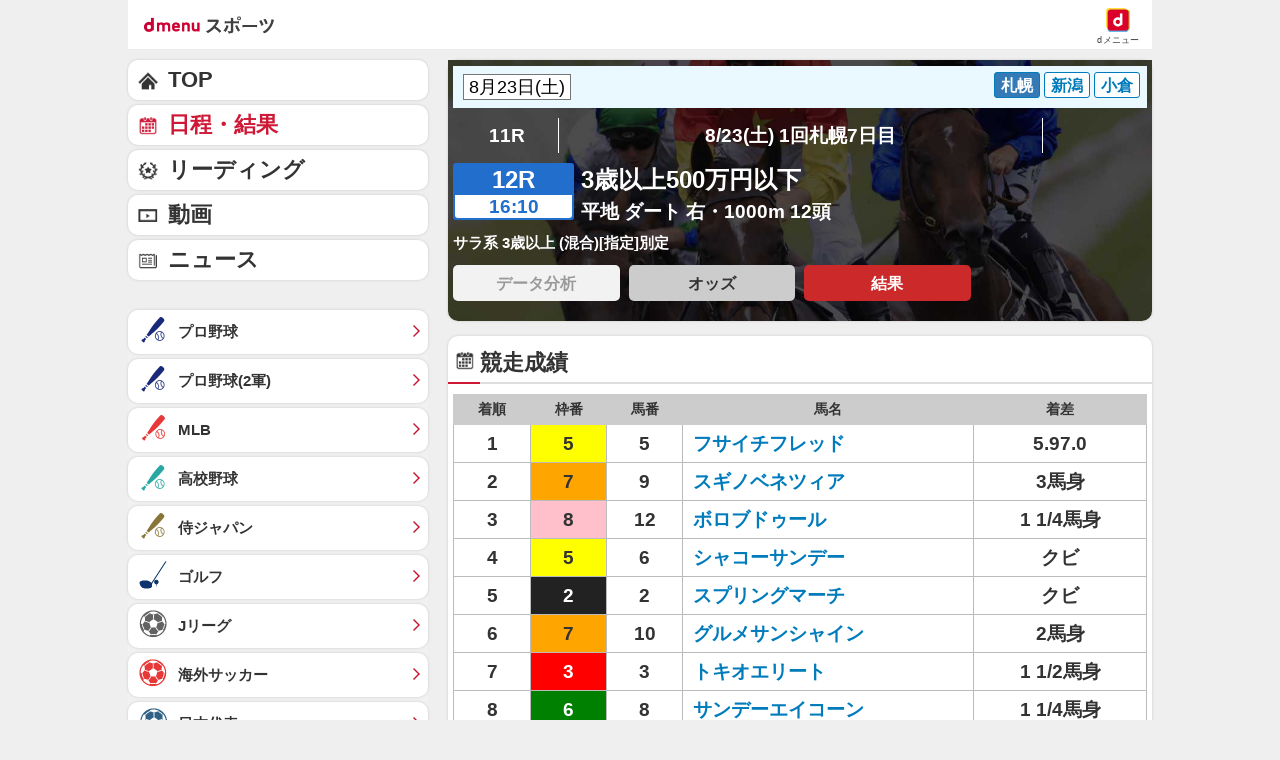

--- FILE ---
content_type: application/javascript
request_url: https://alxc.addlv.smt.docomo.ne.jp/p/1189ebe27pfw.js
body_size: 20
content:
(function(){var a=document.createElement("script");a.src="//alxc.addlv.smt.docomo.ne.jp/1.0/allox.js";document.getElementsByTagName("body")[0].appendChild(a)})();

--- FILE ---
content_type: application/javascript; charset=UTF-8
request_url: https://alxd.addlv.smt.docomo.ne.jp/2.0/w/web.js?cb=d2c.allox.infrastructure.getad[%22UaDmcCuqmM%22]&nocache=1769271426230&p=8136f673r27q&t=web_719efe58-f289-4b2d-8092-0e4fee01c48b1769271426217&jv=25.4.0-829cc83&bw=1280
body_size: 0
content:
d2c.allox.infrastructure.getad["UaDmcCuqmM"]({"error":"Error : NoAd"}
);

--- FILE ---
content_type: text/javascript
request_url: https://rumcdn.geoedge.be/d51e7e94-2494-4676-9d85-9dc40e298f77/grumi.js
body_size: 130508
content:
var grumiInstance = window.grumiInstance || { q: [] };
(function createInstance (window, document, options = { shouldPostponeSample: false }) {
	!function r(i,o,a){function s(n,e){if(!o[n]){if(!i[n]){var t="function"==typeof require&&require;if(!e&&t)return t(n,!0);if(c)return c(n,!0);throw new Error("Cannot find module '"+n+"'")}e=o[n]={exports:{}};i[n][0].call(e.exports,function(e){var t=i[n][1][e];return s(t||e)},e,e.exports,r,i,o,a)}return o[n].exports}for(var c="function"==typeof require&&require,e=0;e<a.length;e++)s(a[e]);return s}({1:[function(e,t,n){var r=e("./config.js"),i=e("./utils.js");t.exports={didAmazonWin:function(e){var t=e.meta&&e.meta.adv,n=e.preWinningAmazonBid;return n&&(t=t,!i.isEmptyObj(r.amazonAdvIds)&&r.amazonAdvIds[t]||(t=e.tag,e=n.amzniid,t.includes("apstag.renderImp(")&&t.includes(e)))},setAmazonParametersToSession:function(e){var t=e.preWinningAmazonBid;e.pbAdId=void 0,e.hbCid=t.crid||"N/A",e.pbBidder=t.amznp,e.hbCpm=t.amznbid,e.hbVendor="A9",e.hbTag=!0}}},{"./config.js":5,"./utils.js":24}],2:[function(e,t,n){var l=e("./session"),r=e("./urlParser.js"),m=e("./utils.js"),i=e("./domUtils.js").isIframe,f=e("./htmlParser.js"),g=e("./blackList").match,h=e("./ajax.js").sendEvent,o=".amazon-adsystem.com",a="/dtb/admi",s="googleads.g.doubleclick.net",e="/pagead/",c=["/pagead/adfetch",e+"ads"],d=/<iframe[^>]*src=['"]https*:\/\/ads.\w+.criteo.com\/delivery\/r\/.+<\/iframe>/g,u={};var p={adsense:{type:"jsonp",callbackName:"a"+ +new Date,getJsUrl:function(e,t){return e.replace("output=html","output=json_html")+"&callback="+t},getHtml:function(e){e=e[m.keys(e)[0]];return e&&e._html_},shouldRender:function(e){var e=e[m.keys(e)[0]],t=e&&e._html_,n=e&&e._snippet_,e=e&&e._empty_;return n&&t||e&&t}},amazon:{type:"jsonp",callbackName:"apstag.renderImp",getJsUrl:function(e){return e.replace("/admi?","/admj?").replace("&ep=%7B%22ce%22%3A%221%22%7D","")},getHtml:function(e){return e.html},shouldRender:function(e){return e.html}},criteo:{type:"js",getJsHtml:function(e){var t,n=e.match(d);return n&&(t=(t=n[0].replace(/iframe/g,"script")).replace(/afr.php|display.aspx/g,"ajs.php")),e.replace(d,t)},shouldRender:function(e){return"loading"===e.readyState}}};function y(e){var t,n=e.url,e=e.html;return n&&((n=r.parse(n)).hostname===s&&-1<c.indexOf(n.pathname)&&(t="adsense"),-1<n.hostname.indexOf(o))&&-1<n.pathname.indexOf(a)&&(t="amazon"),(t=e&&e.match(d)?"criteo":t)||!1}function v(r,i,o,a){e=i,t=o;var e,t,n,s=function(){e.src=t,h({type:"adfetch-error",meta:JSON.stringify(l.meta)})},c=window,d=r.callbackName,u=function(e){var t,n=r.getHtml(e),e=(l.bustedUrl=o,l.bustedTag=n,r.shouldRender(e));t=n,(t=f.parse(t))&&t.querySelectorAll&&(t=m.map(t.querySelectorAll("[src], [href]"),function(e){return e.src||e.href}),m.find(t,function(e){return g(e).match}))&&h({type:"adfetch",meta:JSON.stringify(l.meta)}),!a(n)&&e?(t=n,"srcdoc"in(e=i)?e.srcdoc=t:((e=e.contentWindow.document).open(),e.write(t),e.close())):s()};for(d=d.split("."),n=0;n<d.length-1;n++)c[d[n]]={},c=c[d[n]];c[d[n]]=u;var u=r.getJsUrl(o,r.callbackName),p=document.createElement("script");p.src=u,p.onerror=s,p.onload=function(){h({type:"adfetch-loaded",meta:JSON.stringify(l.meta)})},document.scripts[0].parentNode.insertBefore(p,null)}t.exports={shouldBust:function(e){var t,n=e.iframe,r=e.url,e=e.html,r=(r&&n&&(t=i(n)&&!u[n.id]&&y({url:r}),u[n.id]=!0),y({html:e}));return t||r},bust:function(e){var t=e.iframe,n=e.url,r=e.html,i=e.doc,o=e.inspectHtml;return"jsonp"===(e=p[y(e)]).type?v(e,t,n,o):"js"===e.type?(t=i,n=r,i=(o=e).getJsHtml(n),l.bustedTag=n,!!o.shouldRender(t)&&(t.write(i),!0)):void 0},checkAndBustFriendlyAmazonFrame:function(e,t){(e=e.defaultView&&e.defaultView.frameElement&&e.defaultView.frameElement.id)&&e.startsWith("apstag")&&(l.bustedTag=t)}}},{"./ajax.js":3,"./blackList":4,"./domUtils.js":8,"./htmlParser.js":13,"./session":21,"./urlParser.js":23,"./utils.js":24}],3:[function(e,t,n){var i=e("./utils.js"),o=e("./config.js"),r=e("./session.js"),a=e("./domUtils.js"),s=e("./jsUtils.js"),c=e("./methodCombinators.js").before,d=e("./tagSelector.js").getTag,u=e("./constants.js"),e=e("./natives.js"),p=e.fetch,l=e.XMLHttpRequest,m=e.Request,f=e.TextEncoder,g=e.postMessage,h=[];function y(e,t){e(t)}function v(t=null){i.forEach(h,function(e){y(e,t)}),h.push=y}function b(e){return e.key=r.key,e.imp=e.imp||r.imp,e.c_ver=o.c_ver,e.w_ver=r.wver,e.w_type=r.wtype,e.b_ver=o.b_ver,e.ver=o.ver,e.loc=location.href,e.ref=document.referrer,e.sp=r.sp||"dfp",e.cust_imp=r.cust_imp,e.cust1=r.meta.cust1,e.cust2=r.meta.cust2,e.cust3=r.meta.cust3,e.caid=r.meta.caid,e.scriptId=r.scriptId,e.crossOrigin=!a.isSameOriginWin(top),e.debug=r.debug,"dfp"===r.sp&&(e.qid=r.meta.qid),e.cdn=o.cdn||void 0,o.accountType!==u.NET&&(e.cid=r.meta&&r.meta.cr||123456,e.li=r.meta.li,e.ord=r.meta.ord,e.ygIds=r.meta.ygIds),e.at=o.accountType.charAt(0),r.hbTag&&(e.hbTag=!0,e.hbVendor=r.hbVendor,e.hbCid=r.hbCid,e.hbAdId=r.pbAdId,e.hbBidder=r.pbBidder,e.hbCpm=r.hbCpm,e.hbCurrency=r.hbCurrency),"boolean"==typeof r.meta.isAfc&&(e.isAfc=r.meta.isAfc,e.isAmp=r.meta.isAmp),r.meta.hasOwnProperty("isEBDA")&&"%"!==r.meta.isEBDA.charAt(0)&&(e.isEBDA=r.meta.isEBDA),r.pimp&&"%_pimp%"!==r.pimp&&(e.pimp=r.pimp),void 0!==r.pl&&(e.preloaded=r.pl),e.site=r.site||a.getTopHostname(),e.site&&-1<e.site.indexOf("safeframe.googlesyndication.com")&&(e.site="safeframe.googlesyndication.com"),e.isc=r.isc,r.adt&&(e.adt=r.adt),r.isCXM&&(e.isCXM=!0),e.ts=+new Date,e.bdTs=o.bdTs,e}function w(t,n){var r=[],e=i.keys(t);return void 0===n&&(n={},i.forEach(e,function(e){void 0!==t[e]&&void 0===n[e]&&r.push(e+"="+encodeURIComponent(t[e]))})),r.join("&")}function E(e){e=i.removeCaspr(e),e=r.doubleWrapperInfo.isDoubleWrapper?i.removeWrapperXMP(e):e;return e=4e5<e.length?e.slice(0,4e5):e}function j(t){return function(){var e=arguments[0];return e.html&&(e.html=E(e.html)),e.tag&&(e.tag=E(e.tag)),t.apply(this,arguments)}}e=c(function(e){var t;e.hasOwnProperty("byRate")&&!e.byRate||(t=a.getAllUrlsFromAllWindows(),"sample"!==e.r&&"sample"!==e.bdmn&&t.push(e.r),e[r.isPAPI&&"imaj"!==r.sp?"vast_content":"tag"]=d(),e.urls=JSON.stringify(t),e.hc=r.hc,e.vastUrls=JSON.stringify(r.vastUrls),delete e.byRate)}),c=c(function(e){e.meta=JSON.stringify(r.meta),e.client_size=r.client_size});function O(e,t){var n=new l;n.open("POST",e),n.setRequestHeader("Content-type","application/x-www-form-urlencoded"),n.send(w(t))}function A(t,e){return o=e,new Promise(function(t,e){var n=(new f).encode(w(o)),r=new CompressionStream("gzip"),i=r.writable.getWriter();i.write(n),i.close(),new Response(r.readable).arrayBuffer().then(function(e){t(e)}).catch(e)}).then(function(e){e=new m(t,{method:"POST",body:e,mode:"no-cors",headers:{"Content-type":"application/x-www-form-urlencoded","Accept-Language":"gzip"}});p(e)});var o}function T(e,t){p&&window.CompressionStream?A(e,t).catch(function(){O(e,t)}):O(e,t)}function _(e,t){r.hasFrameApi&&!r.frameApi?g.call(r.targetWindow,{key:r.key,request:{url:e,data:t}},"*"):T(e,t)}r.frameApi&&r.targetWindow.addEventListener("message",function(e){var t=e.data;t.key===r.key&&t.request&&(T((t=t.request).url,t.data),e.stopImmediatePropagation())});var I,x={};function k(r){return function(n){h.push(function(e){if(e&&e(n),n=b(n),-1!==r.indexOf(o.reportEndpoint,r.length-o.reportEndpoint.length)){var t=r+w(n,{r:!0,html:!0,ts:!0});if(!0===x[t]&&!(n.rbu||n.is||3===n.rdType||n.et))return}x[t]=!0,_(r,n)})}}let S="https:",C=S+o.apiUrl+o.reportEndpoint;t.exports={sendInit:s.once(c(k(S+o.apiUrl+o.initEndpoint))),sendReport:e(j(k(S+o.apiUrl+o.reportEndpoint))),sendError:k(S+o.apiUrl+o.errEndpoint),sendDebug:k(S+o.apiUrl+o.dbgEndpoint),sendStats:k(S+o.apiUrl+(o.statsEndpoint||"stats")),sendEvent:(I=k(S+o.apiUrl+o.evEndpoint),function(e,t){var n=o.rates||{default:.004},t=t||n[e.type]||n.default;Math.random()<=t&&I(e)}),buildRbuReport:e(j(b)),sendRbuReport:_,processQueue:v,processQueueAndResetState:function(){h.push!==y&&v(),h=[]},setReportsEndPointAsFinished:function(){x[C]=!0},setReportsEndPointAsCleared:function(){delete x[C]}}},{"./config.js":5,"./constants.js":6,"./domUtils.js":8,"./jsUtils.js":14,"./methodCombinators.js":16,"./natives.js":17,"./session.js":21,"./tagSelector.js":22,"./utils.js":24}],4:[function(e,t,n){var d=e("./utils.js"),r=e("./config.js"),u=e("./urlParser.js"),i=r.domains,o=r.clkDomains,e=r.bidders,a=r.patterns.wildcards;var s,p={match:!1};function l(e,t,n){return{match:!0,bdmn:e,ver:t,bcid:n}}function m(e){return e.split("").reverse().join("")}function f(n,e){var t,r;return-1<e.indexOf("*")?(t=e.split("*"),r=-1,d.every(t,function(e){var e=n.indexOf(e,r+1),t=r<e;return r=e,t})):-1<n.indexOf(e)}function g(e,t,n){return d.find(e,t)||d.find(e,n)}function h(e){return e&&"1"===e.charAt(0)}function c(c){return function(e){var n,r,i,e=u.parse(e),t=e&&e.hostname,o=e&&[e.pathname,e.search,e.hash].join("");if(t){t=[t].concat((e=(e=t).split("."),d.fluent(e).map(function(e,t,n){return n.shift(),n.join(".")}).val())),e=d.map(t,m),t=d.filter(e,function(e){return void 0!==c[e]});if(t&&t.length){if(e=d.find(t,function(e){return"string"==typeof c[e]}))return l(m(e),c[e]);var a=d.filter(t,function(e){return"object"==typeof c[e]}),s=d.map(a,function(e){return c[e]}),e=d.find(s,function(t,e){return r=g(d.keys(t),function(e){return f(o,e)&&h(t[e])},function(e){return f(o,e)}),n=m(a[e]),""===r&&(e=s[e],i=l(n,e[r])),r});if(e)return l(n,e[r],r);if(i)return i}}return p}}function y(e){e=e.substring(2).split("$");return d.map(e,function(e){return e.split(":")[0]})}t.exports={match:function(e,t){var n=c(i);return t&&"IFRAME"===t.toUpperCase()&&(t=c(o)(e)).match?(t.rdType=2,t):n(e)},matchHB:(s=c(e),function(e){var e=e.split(":"),t=e[0],e=e[1],e="https://"+m(t+".com")+"/"+e,e=s(e);return e.match&&(e.bdmn=t),e}),matchAgainst:c,matchPattern:function(t){var e=g(d.keys(a),function(e){return f(t,e)&&h(a[e])},function(e){return f(t,e)});return e?l("pattern",a[e],e):p},isBlocking:h,getTriggerTypes:y,removeTriggerType:function(e,t){var n,r=(i=y(e.ver)).includes(t),i=1<i.length;return r?i?(e.ver=(n=t,(r=e.ver).length<2||"0"!==r[0]&&"1"!==r[0]||"#"!==r[1]||(i=r.substring(0,2),1===(t=r.substring(2).split("$")).length)?r:0===(r=t.filter(function(e){var t=e.indexOf(":");return-1===t||e.substring(0,t)!==n})).length?i.slice(0,-1):i+r.join("$")),e):p:e}}},{"./config.js":5,"./urlParser.js":23,"./utils.js":24}],5:[function(e,t,n){t.exports={"ver":"0.1","b_ver":"0.5.480","blocking":true,"rbu":0,"silentRbu":0,"signableHosts":[],"onRbu":0,"samplePercent":0,"debug":true,"accountType":"publisher","impSampleRate":0.002,"statRate":0.05,"apiUrl":"//gw.geoedge.be/api/","initEndpoint":"init","reportEndpoint":"report","statsEndpoint":"stats","errEndpoint":"error","dbgEndpoint":"debug","evEndpoint":"event","filteredAdvertisersEndpoint":"v1/config/filtered-advertisers","rdrBlock":true,"ipUrl":"//rumcdn.geoedge.be/grumi-ip.js","altTags":[],"hostFilter":[],"maxHtmlSize":0.4,"reporting":true,"advs":{},"creativeWhitelist":{},"heavyAd":false,"cdn":"cloudfront","domains":{"evil.sllawnajortitna":"1#1:64735","zyx.vdaelacs.rkcrt":"1#1:64735","moc.aidemlatigidytiliga.4v-ue-btr":"1#1:64735","tra.tfirnimul":"1#1:64735","moc.6ndcmb.ndc":"1#1:64735","oi.citamdib.711sda":"1#1:64735","moc.tceffedaibom":"1#1:64735","pot.hmzuemzqhjfc":"1#1:64735","pot.fi3eusc":"1#1:64735","moc.tnanmereltrutcimarec":"1#1:64735","moc.aeesud":"1#1:64735","moc.tnetnoc-xepa":"1#1:64735","pot.ehrpqhnfjrf":"1#1:64735","moc.3alp.ndc":"1#1:64735","ecaps.igolopot":"1#1:64735","moc.etisregnitsoh.259661-mar-esorytsim":"1#1:64735","gro.erehps-aidem-deifinu":"1#1:64735","pohs.llawtenreloot":"1#1:64735","ten.swodniw.eroc.bew.31z.zzs3kjjkuisygfsjfhgj":"1#1:64735","evil.a89x6a.www":"1#1:64735","etis.egrofmuleac":"1#1:64735","ppa.yfilten.f4d387-ainogeb-gninetsilg":"1#1:64735","uoyc.42swenyraunaj":"1#1:64735","pot.qafbvvnohiej":"1#1:64735","ni.oc.setagtcennoc.0gfgt837ccbuh0l8dq5d":"1#1:64735","moc.zbuhrewotbew.apl":"1#1:64735","moc.rziwd":"1#1:64735","moc.llorknab-noznif":"1#1:64735","ten.swodniw.eroc.bew.31z.3howjjsu4110gninrawsuriv":"1#1:64735","moc.2bezalbkcab.500-tsae-su.3s.uwqfbqgveqibvfequbifguisbdnj":"1#1:64735","pot.y1pfj4wrak29.eunitnoc-sserp":"1#1:64735","moc.ppaukoreh.1cf801f775d2-syawlatsriflios":"1#1:64735","enilno.ssenllewfostifeneb":"1#1:64735","su.wonetihw-emirp":"1#1:64735","uci.reveihca":"1#1:64735","kcilc.rotinomswen":"1#1:64735","ppa.naecolatigidno.ngth5-ppa-hsifrats":"1#1:64735","moc.vcxaedi":"1#1:64735","moc.88lacinortxyz":"1#1:64735","cc.aetrph.9ab":"1#1:64735","moc.ezauw.ognalos":"1#1:64735","moc.ppaukoreh.3fae13184c7a-seton-cigolepicer":"1#1:64735","ur.juewopo.570075-tsetal":"1#1:64735","moc.ppaukoreh.31fb66944449-seton-emarflaem":"1#1:64735","ur.bupsur":"1#1:64735","ten.swodniw.eroc.bew.31z.allebtthgie":"1#1:64735","moc.oabuotnal":"1#1:64735","oi.bew24.anora":"1#1:64735","orp.asnirifide":"1#1:64735","pleh.addoapol":"1#1:64735","evil.oranuslexrol":"1#1:64735","ten.swodniw.eroc.bew.31z.dix854su3210gninrawsuriv":"1#1:64735","zyx.987-rovnes":"1#1:64735","moc.ppaukoreh.3a78fb2dede7-34811-tserof-gniwaht":"1#1:64735","ten.swodniw.eroc.bolb.omnsxxpnyugcmblfyswc5107":"1#1:64735","moc.niksavirref":"1#1:64735","ten.swodniw.eroc.bew.31z.su40rusu3210gninrawsuriv":"1#1:64735","moc.ppaukoreh.3b03c5cca8e6-seirevocsidtridesrevid":"1#1:64735","ppa.naecolatigidno.ln2g9-ppa-hsifknom":"1#1:64735","ybab.3tsohduolcatad":"1#1:64735","ofni.htaprider.capa-og":"1#1:64735","moc.niemskcub.og":"1#1:64735","pot.g8d0zm7":"1#1:64735","ten.tnorfduolc.64pgc8xmtcuu1d":"1#1:64735","moc.doowdhgjz.sj":"1#1:64735","moc.buhecnadiugssenllew":"1#1:64735","moc.ecarsussap.067965-tsetal":"1#1:64735","moc.tsez-ocip":"1#1:64735","zyx.revirkcilc.su":"1#1:64735","ofni.htaprider.6su-og":"1#1:64735","moc.pezpmjcm":"1#1:64735","pot.wtihvaalqi":"1#1:64735","pohs.neqitoh":"1#1:64735","moc.pottsacdaorbbuh":"1#1:64735","ppa.yfilten.9e1d3977-52841132106202-taigalp-eralfduolc":"1#1:64735","ved.segap.ub3cga":"1#1:64735","ppa.yfilten.6e08c8-luomaam-suorednuht":"1#1:64735","ten.swodniw.eroc.bew.31z.uhy0f4i4lzcsj321egassem":"1#1:64735","ten.swodniw.eroc.bolb.sdkjfbdskjfbkjdsbkfjds":"1#1:64735","su.weivrevocilbup":"1#1:64735","ved.segap.hfc11hbja":"1#1:64735","ten.32132166bm.www":"1#1:64735","moc.lndetagnoleyrevnib":"1#1:64735","ur.6yi9lohi2t.803555-tsetal":"1#1:64735","ppa.yfilten.74aff10d-74103132106202-taigalp-eralfduolc":"1#1:64735","oc.stropsenihprodne":"1#1:64735","moc.ybraen-slrig.www":"1#1:64735","moc.tivdnimerup":"1#1:64735","ppa.naecolatigidno.msjt5-ppa-yargnits":"1#1:64735","moc.1w8dtpf":"1#1:64735","ten.swodniw.eroc.bew.31z.allebnneetxis":"1#1:64735","ppa.naecolatigidno.zdvap-ppa-laes":"1#1:64735","ni.oc.yfirevnamuh.gik2t837ccbuh0rpcq5d":"1#1:64735","ten.swodniw.eroc.bew.31z.7v1m2juilzcsj221egassem":"1#1:64735","moc.snarusa.leved":"1#1:64735","ppa.naecolatigidno.zzcs2-efil-dlo-gnirac":"1#1:64735","pohs.recivedtentalf":"1#1:64735","ppa.naecolatigidno.hfnam-gnikooc-ysae":"1#1:64735","moc.ppaukoreh.099ff15e75c3-liosretawnus":"1#1:64735","ved.segap.fc61tyd":"1#1:64735","moc.tsenesluphtrae":"1#1:64735","pohs.detroppusretnecbew":"1#1:64735","moc.pohssteltuoymmot":"1#1:64735","moc.nosaesyragus":"1#1:64735","ppa.naecolatigidno.mqzng-ppa-supotco":"1#1:64735","etis.10-lsknevilevil.bdunmtdyb5tra":"1#1:64735","moc.anehseonehz.xitnehw":"1#1:64735","pot.iyvqlakshppr":"1#1:64735","kcilc.2snuraidem":"1#1:64735","ved.segap.g7fvdga":"1#1:64735","moc.latrophcetegdirb.gd5qf837ccbuh8eetp5d":"1#1:64735","moc.hsilbupdagnitekram":"1#1:64735","enilno.dnimlacigol.4v-tsaesu-btr":"1#1:64735","evil.eciovamzalp":"1#1:64735","orp.buhtylana.ffa":"1#1:64735","moc.321eunevahcnif":"1#1:64735","pot.edondib.buekrt":"1#1:64735","ofni.htaprider.2ue-og":"1#1:64735","moc.pohscitatseht.t":"1#1:64735","moc.yawa-em-llor":"1#1:64735","moc.aekiseprek":"1#1:64735","moc.yrotcafxda.tsaesu-btr":"1#1:64735","enilno.dnimlacigol.tsaesu-btr":"1#1:64735","ten.hcetiaor.gnikcart":"1#1:64735","ofni.htaprider.8su-og":"1#1:64735","moc.300ygolonhcet-gnivres.krt":"1#1:64735","moc.eldoonksirb":"1#1:64735","moc.ecarsussap.463175-tsetal":"1#1:64735","ved.segap.avatrekcolbda":"1#1:64735","pot.6y2aswn":"1#1:64735","ten.rpedam":"1#1:64735","moc.dleifocitelhta":"1#1:64735","ten.hlatot.potneuq":"1#1:64735","pot.fdbvyfforfx":"1#1:64735","ur.nodynnus.www":"1#1:64735","zzub.najbyldim":"1#1:64735","moc.ppaukoreh.99a00b9de27e-sediug-dirgkooc":"1#1:64735","pot.ihqdcppzvwoz":"1#1:64735","ppa.naecolatigidno.i45tz-ppa-nwarp-gnik":"1#1:64735","moc.awolferoc":"1#1:64735","ten.swodniw.eroc.bew.31z.3110223033e3033e3033e":"1#1:64735","moc.lndetagnoleyrev":"1#1:64735","moc.tnesseagoy":"1#1:64735","ppa.yfilten.6251beaa-25939032106202-taigalp-eralfduolc":"1#1:64735","ppa.naecolatigidno.jj8nr-tseperacew":"1#1:64735","moc.krt8grrth.www":"1#1:64735","moc.ppaukoreh.377238081892-32156-sffilc-gnitaolf":"1#1:64735","lol.uveresreu":"1#1:64735","ten.swodniw.eroc.bew.91z.1yphalkmnb":"1#1:64735","moc.smetselliavuuort":"1#1:64735","moc.golb-seneerg":"1#1:64735","ppa.naecolatigidno.8h3ja-ppa-nihplod":"1#1:64735","moc.ndvis":"1#1:64735","moc.ppaukoreh.4311802c5835-soidutsovle":"1#1:64735","moc.ppaukoreh.610c6b48015a-seton-cigollaem":"1#1:64735","moc.swen-rekcart-kcilc.krt":"1#1:64735","ur.46lavirp":"1#1:64735","moc.suativemirp":"1#1:64735","pohs.elggotbewdeidaer":"1#1:64735","ni.oc.yfirevnamuh.g4gm2837ccbuh0s5fp5d":"1#1:64735","moc.onisactegguunedlog":"1#1:64735","ppa.yfilten.9eff3bb4-63158032106202-taigalp-eralfduolc":"1#1:64735","moc.krapsdnertefiltrams":"1#1:64735","pot.cshfxebfulid":"1#1:64735","ppa.naecolatigidno.xwd2q-ppa-hsifnwolc":"1#1:64735","ppa.naecolatigidno.q92hi-ppa-hsifnwolc":"1#1:64735","moc.ppaukoreh.a4893c20a588-sreziteppatuoballa":"1#1:64735","moc.eruza.ppaduolc.tsewnapaj.is1mpoj":"1#1:64735","tif.yaleryap.uf":"1#1:64735","ppa.naecolatigidno.amf9a-ppa-noil-aes":"1#1:64735","rg.srentrapnywlla.srentrap":"1#1:64735","moc.tesdnimtaeb":"1#1:64735","moc.tsolet":"1#1:64735","em.yapt.pukool":"1#1:64735","moc.ecarsussap.347965-tsetal":"1#1:64735","moc.htamelbolg.tsaesu-btr":"1#1:64735","moc.33kodb":"1#1:64735","moc.ecarsussap.753175-tsetal":"1#1:64735","ofni.htaprider.4su-og":"1#1:64735","ofni.og7etadpu":"1#1:64735","moc.qqniamodniamod":"1#1:64735","teb.knilynit.ndc.z":"1#1:64735","moc.ndcsca":"1#1:64735","moc.egnahcxesdani":"1#1:64735","ppa.naecolatigidno.78nsh-ppa-elahw":"1#1:64735","orp.rtnevlucul":"1#1:64735","moc.oivatniuq.enavyrp":"1#1:64735","ppa.yfilten.cd73ef-tsudrats-euqseutats":"1#1:64735","moc.kniledonhcet.ge0kr837ccbuh89baq5d":"1#1:64735","moc.latrophcetegdirb.gli9t837ccbuh8h1dq5d":"1#1:64735","ppa.yfilten.936b0c47-64116122106202-taigalp-eralfduolc":"1#1:64735","moc.xeenaarp":"1#1:64735","moc.yltnegtep.kcilc":"1#1:64735","ppa.yfilten.5d6b678f-32649032106202-taigalp-eralfduolc":"1#1:64735","ppa.yfilten.143ab1a6-74941132106202-taigalp-eralfduolc":"1#1:64735","ur.6yi9lohi2t":"1#1:64735","gro.egap-tsaf.anoipo":"1#1:64735","ten.swodniw.eroc.bew.31z.buhnoihsaf":"1#1:64735","gro.eractniojxelf.spit":"1#1:64735","moc.knffvp.www":"1#1:64735","etis.vhgkbhl":"1#1:64735","ten.swodniw.eroc.bew.31z.allebnneetfif":"1#1:64735","evil.kuserucestcefrepcp":"1#1:64735","pohs.elggotbeworp":"1#1:64735","etis.enihcammyg":"1#1:64735","ved.segap.jhk01sda":"1#1:64735","pot.ejtefshvre":"1#1:64735","moc.95rtsadak":"1#1:64735","moc.nautijgnohgnideh":"1#1:64735","ikiw.hcetnehctikcixotnon.95yt":"1#1:64735","zzub.imnajlorek":"1#1:64735","su.kcarnfoor.gnillib":"1#1:64735","moc.latrophcetegdirb.0qbjt837ccbuhgfcdq5d":"1#1:64735","kcilc.xenyr":"1#1:64735","niw.v08ocnip":"1#1:64735","ppa.naecolatigidno.msxaz-ppa-hsifyllej":"1#1:64735","ed.gamymho.swen":"1#1:64735","moc.9535623.hgufd":"1#1:64735","ppa.yfilten.194f74-mugelbbub-tnaillirb":"1#1:64735","ur.nodynnus":"1#1:64735","ten.swodniw.eroc.bew.31z.5dxry3su3210gninrawsuriv":"1#1:64735","uh.satijulefscakul":"1#1:64735","ppa.naecolatigidno.7aj99-ppa-notknalp":"1#1:64735","moc.evalsneniatretne":"1#1:64735","ppa.naecolatigidno.6jr25-ppa-hsifnoil":"1#1:64735","ten.swodniw.eroc.bolb.qsmjecqayopuagfqcrjj5007":"1#1:64735","pot.knbglfxcthp":"1#1:64735","moc.tsmniwonisac.www":"1#1:64735","ten.swodniw.eroc.bew.31z.allebnneetenin":"1#1:64735","ten.dferuza.10z.xafewf3eed7dxbdd-vic":"1#1:64735","ten.tnorfduolc.5w8s2qxrbvwy1d":"1#1:64735","moc.sgtke.ndc":"1#1:64735","moc.btrosdaeuh.4v-tsaesu-btr":"1#1:64735","pot.nbmjkkvaambv":"1#1:64735","moc.gnifrus-tsaf.psd":"1#1:64735","moc.evawreviri":"1#1:64735","moc.a1sm.ndc":"1#1:64735","ten.tnorfduolc.a7ftfuq9zux42d":"1#1:64735","moc.sdaderk.ndc":"1#1:64735","knil.ppa.ifos":"1#1:64735","moc.nipshctilg":"1#1:64735","moc.aidem-sserpxeila.stessa":"1#1:64735","ten.tnorfduolc.g4pvzepdaeq1d":"1#1:64735","moc.hcidv":"1#1:64735","ten.swodniw.eroc.bew.91z.mmdddeerocdddoooofed":"1#1:64735","ten.swodniw.eroc.bew.31z.2xjh8zihlzcsj221egassem":"1#1:64735","moc.eruza.ppaduolc.tsewnapaj.erepaj":"1#1:64735","ppa.naecolatigidno.cjbni-ppa-retsbol":"1#1:64735","ten.swodniw.eroc.bolb.hayoczxpgmsrswnzvujk7004":"1#1:64735","moc.ppaukoreh.e6237040e7e8-sediug-dirgrovalf":"1#1:64735","moc.dloselasrof.www":"1#1:64735","pot.ouzcqlqjclhs":"1#1:64735","ppa.naecolatigidno.u9m6v-ppa-krahs":"1#1:64735","moc.esahcrupgnikcart.kcart":"1#1:64735","moc.rocednaimad":"1#1:64735","bulc.sgnikyrevrus":"1#1:64735","kcilc.rotacidni-sdnuf":"1#1:64735","ni.oc.kcilctobor.gul9s837ccbuho7mbq5d":"1#1:64735","kni.yadrkcolc":"1#1:64735","ved.segap.cg12yjb":"1#1:64735","etis.suvaf-dnuora-eserp":"1#1:64735","ten.vnslegne":"1#1:64735","moc.etisregnitsoh.947568-tnaromroc-deregnaro":"1#1:64735","cc.aetrph.1ab":"1#1:64735","moc.ppaukoreh.14731d572af0-setonrennideht":"1#1:64735","moc.noitaivaelcric":"1#1:64735","etis.5sdyy":"1#1:64735","moc.yadottramslennahc":"1#1:64735","moc.spirtssentifx":"1#1:64735","uoyc.32swenyraunaj":"1#1:64735","lol.monufuoy":"1#1:64735","ur.6yi9lohi2t.280075-tsetal":"1#1:64735","latigid.ymonotua-hsac":"1#1:64735","moc.ppa621sa.www":"1#1:64735","ten.swodniw.eroc.bew.31z.allebxxxxis":"1#1:64735","dfc.enilnodopirt":"1#1:64735","moc.ardamineroxylat":"1#1:64735","zyx.czf8ns92.ipa":"1#1:64735","moc.as.krapsykcul":"1#1:64735","ecaps.zkzr24vbli":"1#1:64735","ofni.norfssepsz.op":"1#1:64735","oi.vdarda.ipa":"1#1:64735","moc.gnifrus-tsaf":"1#1:64735","eniw.tropbewlausac":"1#1:64735","ten.moderoberomon":"1#1:64735","moc.tsitilexip.sj":"1#1:64735","pot.iolumgpbwvbv":"1#1:64735","su.mroftalpda.ffrt":"1#1:64735","moc.danosiof.st":"1#1:64735","moc.btr-mueda.rekcart":"1#1:64735","ppa.lecrev.3000xcnelppa-soi":"1#1:64735","ni.oc.yfirevnamuh.0fufr837ccbuhgm2aq5d":"1#1:64735","moc.orpyromemxam":"1#1:64735","moc.ppaukoreh.137fd6e0ee66-dradnatstnalpeht":"1#1:64735","moc.xelareu":"1#1:64735","ofni.a96r9g.www":"1#1:64735","ten.swodniw.eroc.bew.31z.8ofk81su3210gninrawsuriv":"1#1:64735","moc.ppaukoreh.98c4746aace0-09299-uaetalp-yrd":"1#1:64735","ppa.yfilten.77bbaa-abmulut-repus":"1#1:64735","ppa.naecolatigidno.eeq9c-2-ppa-notknalp":"1#1:64735","pohs.tsopssenllew":"1#1:64735","moc.ppaukoreh.b317c6240a5f-sediug-enigneecips":"1#1:64735","moc.ppaukoreh.84001eedd705-noitavitlucegattocissalc":"1#1:64735","moc.uatsenerutuf":"1#1:64735","cc.aetrph.81ab":"1#1:64735","etis.epacsydo":"1#1:64735","moc.ppaukoreh.1e96ae5d2902-mhtyhrtoor":"1#1:64735","moc.ppaukoreh.71a61e70b9a3-seroiretntnagele":"1#1:64735","pot.apyiirgakzk":"1#1:64735","moc.ppaukoreh.1098b19b7f03-ediug-emarfkooc":"1#1:64735","ycnega.buhsrehcaet4ia.y2":"1#1:64735","zyx.321ts1.9eev":"1#1:64735","ten.swodniw.eroc.bew.31z.yufrirsu3210gninrawsuriv":"1#1:64735","niw.connnfjr":"1#1:64735","moc.ppaukoreh.706d7ec52195-seton-dnelbetsat":"1#1:64735","pohs.ecnerefertendemrof":"1#1:64735","ni.oc.yfirevnamuh.gmv2e837ccbuhgtf4p5d":"1#1:64735","sbs.oratenom":"1#1:64735","ten.swodniw.eroc.bew.31z.sm2owasu3210gninrawsuriv":"1#1:64735","etis.atnavartun":"1#1:64735","ten.swodniw.eroc.bew.1z.ldkdjjsua":"1#1:64735","moc.eerf-datsalbkcolb":"1#1:64735","evil.kuserucestseuqercp":"1#1:64735","pot.uppllzhspyic":"1#1:64735","pohs.etarucslootecived":"1#1:64735","evil.kuseitirucesevitcacp":"1#1:64735","moc.semit-lacitcat":"1#1:64735","moc.yy2ka.ndc":"1#1:64735","moc.ecarsussap.263175-tsetal":"1#1:64735","ten.dferuza.10z.2eybzhxerhgbjgca-rle":"1#1:64735","kni.hcetgniruces":"1#1:64735","moc.ssarcreppu.sj":"1#1:64735","ur.ffoknit":"1#1:64735","moc.4laed-toh":"1#1:64735","ppa.yfilten.2d10031b-53841132106202-taigalp-eralfduolc":"1#1:64735","moc.ppaukoreh.a9043b7a5f9a-57369-ledatic-ytlas":"1#1:64735","ppa.naecolatigidno.kum85-ppa-retsyo":"1#1:64735","moc.kniledonhcet.g0ckr837ccbuhovbaq5d":"1#1:64735","evil.seitirucesseraccp":"1#1:64735","moc.ppaeerfytinifni.modneuq":"1#1:64735","pot.bulcanag.www":"1#1:64735","moc.yfussi":"1#1:64735","ten.swodniw.eroc.bew.31z.allebeevlewt":"1#1:64735","ten.swodniw.eroc.bew.31z.allebeerhtytnewt":"1#1:64735","pot.kqnrygkulmbz":"1#1:64735","moc.remekcilcaidem.apl":"1#1:64735","ten.swodniw.eroc.bew.31z.qo45muallzcsj221egassem":"1#1:64735","latigid.hceeps-hsac":"1#1:64735","ppa.naecolatigidno.5tc4t-ppa-supotco":"1#1:64735","moc.ayawesir":"1#1:64735","moc.ecnegilletniero":"1#1:64735","moc.noisiiwid":"1#1:64735","ved.segap.bh8zsda":"1#1:64735","ved.segap.bhjyg9a":"1#1:64735","moc.pqnozirohhcet":"1#1:64735","moc.ppaukoreh.c0e5c2e1c122-97972-sdnalhsurb-eltneg":"1#1:64735","pot.emirfpzayiul":"1#1:64735","ppa.naecolatigidno.dpoyx-ppa-nihplod":"1#1:64735","latigid.tnega-hsac":"1#1:64735","ten.swodniw.eroc.bew.31z.44smw0su3210gninrawsuriv":"1#1:64735","moc.99978787.www":"1#1:64735","gro.reggolbi.modneuq":"1#1:64735","niw.j52ocnip":"1#1:64735","moc.cllnolasylppusytuaeb.esuoherots":"1#1:64735","moc.ninobmajnu":"1#1:64735","moc.eriwrebbajkrampansnegalp.jioq":"1#1:64735","moc.mqtsinoravlef":"1#1:64735","pot.vuivideghdhy":"1#1:64735","moc.maddaropthguowda":"1#1:64735","moc.buhamardbara.ds":"1#1:64735","enilno.liartnehctik":"1#1:64735","moc.ppaukoreh.13e71ec9cff0-enisiuctrofmocissalc":"1#1:64735","moc.xinus-lepat.3rt":"1#1:64735","moc.kbuctkba":"1#1:64735","zyx.c0i":"1#1:64735","ofni.htaprider.7su-og":"1#1:64735","ofni.htaprider.rtluv-og":"1#1:64735","moc.xmznel.2s":"1#1:64735","ten.etaberteg.c8ix4":"1#1:64735","moc.ridergnorts":"1#1:64735","ofni.htaprider.5su-og":"1#1:64735","cc.lllla4nuf.yalp":"1#1:64735","eno.sbalepahs":"1#1:64735","ofni.htaprider.2su-og":"1#1:64735","moc.erotsyalpmlap.2ndc":"1#1:64735","moc.perut-nadim.3rt":"1#1:64735","gro.ytilirivlwohnori":"1#1:64735","gs.pnf":"1#1:64735","moc.sdaderk":"1#1:64735","moc.xdanoev.10-xda":"1#1:64735","ten.swodniw.eroc.bolb.rpvrvllkclesxrjygkik4007":"1#1:64735","ppa.yfilten.65e98c05-35036122106202-taigalp-eralfduolc":"1#1:64735","lol.enilty":"1#1:64735","moc.rekihalyaz":"1#1:64735","moc.gusek.xamiew":"1#1:64735","erots.remjlkokror":"1#1:64735","ppa.naecolatigidno.a8djv-ppa-esrohaes":"1#1:64735","ved.segap.hfcg32a":"1#1:64735","moc.taogiatneh":"1#1:64735","ten.swodniw.eroc.bolb.zvtispbmiukndladvful8004":"1#1:64735","moc.sksedgolbeht":"1#1:64735","pot.xibtgxsazi":"1#1:64735","moc.dnegelniwgib.www":"1#1:64735","etis.sgolbreppirtevaw":"1#1:64735","ppa.yfilten.af77dea2-34126122106202-taigalp-eralfduolc":"1#1:64735","moc.ppaukoreh.0378cd769515-87959-garc-ecreif":"1#1:64735","niw.e16ocnip":"1#1:64735","ppa.yfilten.b61e0710-54240132106202-taigalp-eralfduolc":"1#1:64735","gro.reggolbi.xamiew":"1#1:64735","pohs.snoitulostendetaruc":"1#1:64735","evil.b96r9g.www":"1#1:64735","pot.jca907zu":"1#1:64735","kcilc.tpmorp-hsac":"1#1:64735","ppa.naecolatigidno.ghh52-swen-eizzub":"1#1:64735","moc.ppaukoreh.ba7b7181822c-esuohworgaiag":"1#1:64735","ur.anilamngised":"1#1:64735","moc.treblahdyrag":"1#1:64735","ur.6yi9lohi2t.170075-tsetal":"1#1:64735","moc.ppaukoreh.2c432a859ff6-64594-rot-krats":"1#1:64735","ppa.naecolatigidno.oa75i-ppa-noil-aes":"1#1:64735","moc.ppaukoreh.f17d8aa14a8a-soidutsesuohrepinuj":"1#1:64735","moc.tniedargpu":"1#1:64735","pot.tjxzngknspbp":"1#1:64735","moc.dnmbs.ue.bi":"1#1:64735","moc.gatbm":"1#1:64735","moc.oeevo.sda.401sda":"1#1:64735","moc.noisufsbup-sda.b-rekcart":"1#1:64735","moc.sm-tniopxda.4v-tsaesu-btr":"1#1:64735","ten.dferuza.10z.fc7cmdkfeeva0hya-eex":"1#1:64735","ecaps.cisom":"1#1:64735","ten.tnorfduolc.g79cvqs8do9p3d":"1#1:64735","zyx.niamodniw":"1#1:64735","moc.gatbm.ndc":"1#1:64735","pohs.drawerxdoof":"1#1:64735","ten.tnorfduolc.oemwngu0ijm12d":"1#1:64735","enilno.kcartgma.kcart":"1#1:64735","zyx.daibompxe":"1#1:64735","moc.zkbsda":"1#1:64735","ecaps.bewpot":"1#1:64735","ecaps.ryyralloroc":"1#1:64735","moc.8831agem":"1#1:64735","moc.ipsoog":"1#1:64735","gro.draob-ym.ognalos":"1#1:64735","oi.bew24.modneuq":"1#1:64735","moc.ppaukoreh.0d3e1c16636b-50024-maerts-eneres":"1#1:64735","ten.swodniw.eroc.bew.31z.allebeenoytnewt":"1#1:64735","moc.koohenildaer":"1#1:64735","moc.ayawtovip":"1#1:64735","moc.esabbewweiver.apl":"1#1:64735","duolc.xkrtxnosj":"1#1:64735","moc.topsgolb.yliadrofepicer":"1#1:64735","ppa.yfilten.hhsiddoofepicer":"1#1:64735","moc.avityfhtlaeh":"1#1:64735","etis.lativlluf":"1#1:64735","pot.yynzkctdjmt":"1#1:64735","pot.oqekvykpurz":"1#1:64735","moc.loohcsgnivirdsonze.eludehcs":"1#1:64735","gro.reggolbi.ognalos":"1#1:64735","moc.tsulfoezalb":"1#1:64735","orp.ulccovotom":"1#1:64735","moc.xinovaq":"1#1:64735","moc.zkhceterutuf":"1#1:64735","moc.orpxollets":"1#1:64735","moc.retnecmidray":"1#1:64735","moc.emirpskaeps":"1#1:64735","moc.ppaukoreh.b917777b0d6a-sepicer-savnackooc":"1#1:64735","ppa.naecolatigidno.z6is2-ppa-diuqs":"1#1:64735","ikiw.liartavon.9i62":"1#1:64735","pohs.relggotbewdedleihs":"1#1:64735","ur.juewopo.600665-tsetal":"1#1:64735","moc.ppaukoreh.0b0e756d80d4-ediug-savnacdoof":"1#1:64735","ppa.naecolatigidno.trp6u-ppa-hsifdlog":"1#1:64735","ten.swodniw.eroc.bew.31z.allebeenin":"1#1:64735","moc.ppaukoreh.e802b9bec4de-ykserofeblios":"1#1:64735","moc.ppaukoreh.00de92bdb7ab-efilyppahtrid":"1#1:64735","moc.dirgswenofni":"1#1:64735","ppa.yfilten.507ed3b1-93158032106202-taigalp-eralfduolc":"1#1:64735","ur.6yi9lohi2t.773175-tsetal":"1#1:64735","moc.ppaukoreh.b23455b4a05b-37702-snialp-detcetorp":"1#1:64735","moc.opbtsewtsae.www":"1#1:64735","ten.swodniw.eroc.bew.31z.88qohvsu3210gninrawsuriv":"1#1:64735","ten.swodniw.eroc.bew.31z.atmzv0su3210gninrawsuriv":"1#1:64735","ni.oc.yfirevnamuh.gjhsr837ccbuho7raq5d":"1#1:64735","ved.segap.fgh41szf":"1#1:64735","orp.b89x6a.www":"1#1:64735","evil.kuderucestcefrepcp":"1#1:64735","moc.kniledonhcet.0s1pq837ccbuhosj8q5d":"1#1:64735","pohs.wtoudoudip":"1#1:64735","aidem.irt.4v-ue-btr":"1#1:64735","moc.betasam.sj":"1#1:64735","moc.tnimerans.tcetorp":"1#1:64735","oi.citamdib.611sda":"1#1:64735","moc.ketuz-mivah.3rt":"1#1:64735","oi.citamdib.201sda":"1#1:64735","moc.xinus-lepat.2rt":"1#1:64735","pot.xelfdib.gskt":"1#1:64735","ten.eralgda.enigne.3ettemocda":"1#1:64735","moc.snkal":"1#1:64735","moc.noitaunitnocgnipoordelttek":"1#1:64735","ecaps.maammel":"1#1:64735","moc.dib-yoj.ed-pmi-vda":"1#1:64735","moc.etileoidutsenoz":"1#1:64735","moc.ppaukoreh.5d1b87b390cc-ediug-emarfecips":"1#1:64735","moc.ymonoce-noznif":"1#1:64735","moc.pulacipotbew":"1#1:64735","pohs.duolctendellaw":"1#1:64735","moc.ppaukoreh.90c2fc4c2505-seton-dirglaem":"1#1:64735","ved.segap.bn213s":"1#1:64735","zyx.etarckciuq":"1#1:64735","moc.eetanamdlab":"1#1:64735","ppa.naecolatigidno.r2djr-ppa-eltrut-aes":"1#1:64735","ppa.yfilten.2e4dac06-34939032106202-taigalp-eralfduolc":"1#1:64735","ten.swodniw.eroc.bolb.wjfgpsdnzmphhobpkkim1008":"1#1:64735","lol.sebufuoy":"1#1:64735","ni.oc.yfirevnamuh.g2gms837ccbuh8f9cq5d":"1#1:64735","niw.k19ocnip":"1#1:64735","pohs.bvzjfreypsd":"1#1:64735","kcilc.ymonotua-hsac":"1#1:64735","ppa.naecolatigidno.g8sqq-ppa-diuqs":"1#1:64735","ppa.elbavol.oxoxanaile":"1#1:64735","ni.oc.yfirevnamuh.grbrs837ccbuh8agcq5d":"1#1:64735","ppa.yfilten.2e164e4a-95316122106202-taigalp-eralfduolc":"1#1:64735","ppa.yfilten.4d1482-eixom-tnednelpser":"1#1:64735","ten.swodniw.eroc.bew.31z.pzofsey1lzcsj221egassem":"1#1:64735","ni.oc.yfirevnamuh.gnce2837ccbuh0muep5d":"1#1:64735","moc.ppaukoreh.edc592237620-50282-drojf-terces":"1#1:64735","moc.ppaukoreh.a12dacbdedcc-seton-savnacetsat":"1#1:64735","evil.ikdjferp":"1#1:64735","ppa.naecolatigidno.h2zpx-elppasoi-100acifiton":"1#1:64735","yb.enilxamffa.kcilc":"1#1:64735","ur.dasafrennab":"1#1:64735","moc.ppaukoreh.52a1fcdc25d5-99346-sgnirps-lufrewop":"1#1:64735","ur.juewopo.080075-tsetal":"1#1:64735","su.tsoobyromem-emirp":"1#1:64735","niw.t76ocnip":"1#1:64735","moc.iahterotsyalp.oj0o":"1#1:64735","ppa.yfilten.b457ab00-72640132106202-taigalp-eralfduolc":"1#1:64735","moc.aidemyranud":"1#1:64735","moc.liatgnirlyreb":"1#1:64735","ten.dferuza.20z.sgpeqbfazfbdha3f-nj":"1#1:64735","moc.ppaukoreh.7db62c06d93e-etalpnostahw":"1#1:64735","ppa.naecolatigidno.dmmh3-ppa-krahs":"1#1:64735","pot.gptcugbmxxlo":"1#1:64735","etis.ijimompj":"1#1:64735","moc.smargorprevo":"1#1:64735","ten.swodniw.eroc.bew.31z.x4b7r1su3210gninrawsuriv":"1#1:64735","ofni.htaprider.ue-og":"1#1:64735","moc.deloac":"1#1:64735","ten.notkcilc":"1#1:64735","moc.tuaxfta.sj":"1#1:64735","moc.ur.kculagem":"1#1:64735","gro.ekolydnac":"1#1:64735","moc.xtamytni":"1#1:64735","moc.ruzah-konib.3rt":"1#1:64735","moc.esnefedtsohgduolc":"1#1:64735","moc.gnidemdevlohp":"1#1:64735","moc.oeevo.sda.201sda":"1#1:64735","moc.xdanoev.20-xda":"1#1:64735","ur.sdracyppahyrt":"1#1:64735","pot.063htapecart":"1#1:64735","moc.lohsc.sj":"1#1:64735","moc.sr1m":"1#1:64735","moc.sgtke":"1#1:64735","pot.buhrider":"1#1:64735","pot.qampylrgjshz":"1#1:64735","riah.zxertyio.piv":"1#1:64735","moc.ppaukoreh.b40debc22a52-eldalsuoiruceht":"1#1:64735","pleh.amdkaok":"1#1:64735","ten.swodniw.eroc.bolb.kbkjfbsdjkfbksjdbfjds":"1#1:64735","moc.ezauw.xamiew":"1#1:64735","ppa.yfilten.802812be-50149032106202-taigalp-eralfduolc":"1#1:64735","moc.tuocsanuas":"1#1:64735","ppa.naecolatigidno.5fcb7-ppa-noil-aes":"1#1:64735","ppa.naecolatigidno.mscjx-ppa-hsifnoil":"1#1:64735","pot.rhyszobdfeu":"1#1:64735","moc.nacssurivtrams":"1#1:64735","moc.ppaukoreh.28969ccc69a4-sepicer-emarfrovalf":"1#1:64735","ppa.naecolatigidno.bzhem-ppa-notknalp":"1#1:64735","evil.shcetbewwenerogcp":"1#1:64735","ppa.naecolatigidno.yxlyz-ppa-hsifyllej":"1#1:64735","moc.ppaukoreh.e82780495003-noitavitlucdraytruocytic":"1#1:64735","enilno.arykoob":"1#1:64735","etis.egfbsosm":"1#1:64735","enilno.xoverec":"1#1:64735","pot.shwolyzqpxvk":"1#1:64735","moc.ppaukoreh.f118536096a2-seton-emarfepicer":"1#1:64735","zyx.irsuri.scitylana":"1#1:64735","moc.egdegolbeht":"1#1:64735","moc.enav-atad.krt":"1#1:64735","ten.swodniw.eroc.bew.31z.alleboowt":"1#1:64735","moc.robrotatrohxe":"1#1:64735","kcilc.iesipaziv":"1#1:64735","moc.ppaeerfytinifni.airolf":"1#1:64735","pot.ksktldxuwqw":"1#1:64735","pot.bscnywphqie":"1#1:64735","kcilc.aikotugaf":"1#1:64735","orp.eauq-77ecnanif":"1#1:64735","moc.ppaukoreh.809dfceb0415-seton-cigolhsid":"1#1:64735","moc.tifvivhtlaeh":"1#1:64735","ur.juewopo.094465-tsetal":"1#1:64735","ppa.yfilten.c7f7d7-esroh-suoinohpmys":"1#1:64735","kcilc.xxsoediv":"1#1:64735","ten.dferuza.10z.metg5hyevhdfuead-yrc":"1#1:64735","moc.ssescus-rof-yevrus":"1#1:64735","smetsys.draugefaselibom":"1#1:64735","moc.tokako":"1#1:64735","moc.btrtnenitnoctniop":"1#1:64735","ofni.htaprider.3su-og":"1#1:64735","moc.daeha-tseb":"1#1:64735","ofni.htaprider.1su-og":"1#1:64735","moc.ecarsussap.163175-tsetal":"1#1:64735","ten.tnorfduolc.zjnukhvghq9o2d":"1#1:64735","ten.swodniw.eroc.bolb.teojuwswgqvlmlvwpwot9007":"1#1:64735","moc.063cimanydprahs.sgnidnal":"1#1:64735","ppa.naecolatigidno.a6hiw-ppa-supotco":"1#1:64735","moc.stnemtsevniotpyrcefas.ipa":"1#1:64735","ten.swodniw.eroc.bew.31z.allebnnet":"1#1:64735","ten.swodniw.eroc.bew.31z.ux7ygzsu3210gninrawsuriv":"1#1:64735","moc.nesemirpadanac":"1#1:64735","moc.sdhvkcr":"1#1:64735","em.enil-htlaeh.xalordnohc1am":"1#1:64735","ved.segap.vhg22a":"1#1:64735","moc.noitcerideroeg.ipa":"1#1:64735","ni.oc.kcilctobor.0rmsq837ccbuh00s8q5d":"1#1:64735","moc.ppaukoreh.b013e691be6e-sepicer-cigolrovalf":"1#1:64735","ved.segap.bj5gdfa":"1#1:64735","moc.2bezalbkcab.500-tsae-su.3s.260moctodtfosniwwwecrfym":"1#1:64735","moc.teidotekrf":"1#1:64735","ppa.naecolatigidno.pwtbb-ppa-eltrut-aes":"1#1:64735","cc.aetrph.7ab":"1#1:64735","ur.vokirb":"1#1:64735","pohs.sretfarcduolc.o95hp":"1#1:64735","ppa.naecolatigidno.ktwbq-ppa-diuqs":"1#1:64735","pot.pwmgyxcgfx":"1#1:64735","ur.juewopo.500665-tsetal":"1#1:64735","moc.ppaukoreh.23572bc7abc0-seton-senigneetsat":"1#1:64735","pohs.elggotbewmuimerp":"1#1:64735","ten.swodniw.eroc.bew.31z.alleb2":"1#1:64735","ten.swodniw.eroc.bew.31z.alleb1":"1#1:64735","ofni.ixefevitilumurezinok":"1#1:64735","moc.uyvoaz":"1#1:64735","moc.ppaukoreh.3e64a79ab859-98609-sdnalhsurb-tneicna":"1#1:64735","ur.juewopo.103755-tsetal":"1#1:64735","ppa.naecolatigidno.3wyv8-ppa-ppus-ssuc-soi":"1#1:64735","ten.swodniw.eroc.bew.31z.alleboowtytnewt":"1#1:64735","moc.xaredaf":"1#1:64735","moc.latrophcetegdirb.gjmt6837ccbuh846kp5d":"1#1:64735","etis.javomnikay":"1#1:64735","evil.kuerucesdnefedcp":"1#1:64735","ppa.naecolatigidno.v85ie-ppa-laroc":"1#1:64735","moc.thcetlok":"1#1:64735","moc.rehtaelneges.kcots":"1#1:64735","etis.222ts1.98yi":"1#1:64735","moc.krowtendaxes":"0#4:1","moc.elgnuv.sda.stneve":{"cid=64c165a37c1dd00011cb65f1_459862":"1#1:65910","cid=64c165a37c1dd00011cb65f1_457307":"1#1:65910","cid=5bc0e10e25c7d7796ebe8fc0_nWApgvKFg4xNaJdD":"1#1:65910","cid=64c165a37c1dd00011cb65f1_457594":"1#1:65910","cid=64c165a37c1dd00011cb65f1_462419":"1#1:65910","cid=64c165a37c1dd00011cb65f1_399164":"1#1:65910","cid=5bc0e10e25c7d7796ebe8fc0_U4yFToM2TnLT96Gy":"1#1:65910","cid=64c165a37c1dd00011cb65f1_462378":"1#1:65910","cid=64c165a37c1dd00011cb65f1_507544":"1#1:65910","cid=64c165a37c1dd00011cb65f1_430112":"1#1:65910","cid=64c165a37c1dd00011cb65f1_495746":"1#1:65910","cid=64c165a37c1dd00011cb65f1_399165":"1#1:65910","cid=64c165a37c1dd00011cb65f1_477139":"1#1:65910","cid=64c165a37c1dd00011cb65f1_507546":"1#1:65910","cid=64c165a37c1dd00011cb65f1_506459":"1#1:65910","cid=5bc0e10e25c7d7796ebe8fc0_b6qHRb1gPS1wgqmw":"1#1:65910","cid=64c165a37c1dd00011cb65f1_447249":"1#1:65910","cid=5bc0e10e25c7d7796ebe8fc0_qn1VWAdlgamwCIjl":"1#1:65910","cid=64c165a37c1dd00011cb65f1_435003":"1#1:65910","cid=5bc0e10e25c7d7796ebe8fc0_zevAeTscNFgBkRTX":"1#1:65910","cid=5bc0e10e25c7d7796ebe8fc0_AiXibLiSNCknYSei":"1#1:65910","cid=64c165a37c1dd00011cb65f1_462377":"1#1:65910","cid=5bc0e10e25c7d7796ebe8fc0_NKxBNwwk6mP71IIG":"1#1:65910","cid=64c165a37c1dd00011cb65f1_512529":"1#1:65910","cid=64c165a37c1dd00011cb65f1_510881":"1#1:65910","cid=64c165a37c1dd00011cb65f1_496202":"1#1:65910","cid=5f6413c9612b1a0015099993_231033":"1#1:65910","cid=5f6413c9612b1a0015099993_249957":"1#1:65910","cid=64c165a37c1dd00011cb65f1_477137":"1#1:65910","cid=64c165a37c1dd00011cb65f1_496203":"1#1:65910","cid=64c165a37c1dd00011cb65f1_513063":"1#1:65910","cid=5bc0e10e25c7d7796ebe8fc0_OlU5Zgl1XzB3d4Ad":"1#1:65910","cid=64c165a37c1dd00011cb65f1_508755":"1#1:65910","cid=5caf77f1e04ca66a2d4bcd7c_1855065670123650":"1#1:65910","cid=64c165a37c1dd00011cb65f1_506458":"1#1:65910","cid=5bc0e10e25c7d7796ebe8fc0_PEywjcovhnd53eVU":"1#1:65910","cid=64c165a37c1dd00011cb65f1_424064":"1#1:65910","cid=5bc0e10e25c7d7796ebe8fc0_fild0IM0OygqWWXk":"1#1:65910","cid=5bc0e10e25c7d7796ebe8fc0_aCXcRV6ezSZg8b4Q":"1#1:65910","cid=5bc0e10e25c7d7796ebe8fc0_o1tYgTNoxb3NSimU":"1#1:65910","cid=5bc0e10e25c7d7796ebe8fc0_hLpHssWE2bMx0p3e":"1#1:65910","cid=64c165a37c1dd00011cb65f1_197985":"1#1:65910","cid=64c165a37c1dd00011cb65f1_452916":"1#1:65910","cid=5bc0e10e25c7d7796ebe8fc0_ovdrVOI1U0y2szuA":"1#1:65910","cid=64c165a37c1dd00011cb65f1_444665":"1#1:65910","cid=64c165a37c1dd00011cb65f1_515534":"1#1:65910","cid=5bc0e10e25c7d7796ebe8fc0_yG6cUOLpvZTppH9v":"1#1:65910","cid=64c165a37c1dd00011cb65f1_435004":"1#1:65910","cid=64c165a37c1dd00011cb65f1_515032":"1#1:65910","cid=64c165a37c1dd00011cb65f1_513050":"1#1:65910","cid=64c165a37c1dd00011cb65f1_508751":"1#1:65910","cid=5bc0e10e25c7d7796ebe8fc0_Fs5GxBtcZ8AORnMj":"1#1:65910","cid=64c165a37c1dd00011cb65f1_360283":"1#1:65910","cid=5bc0e10e25c7d7796ebe8fc0_tW3YzjE4oBY8hout":"1#1:65910","cid=64c165a37c1dd00011cb65f1_506460":"1#1:65910","cid=64c165a37c1dd00011cb65f1_360284":"1#1:65910","cid=5f6413c9612b1a0015099993_249762":"1#1:65910","cid=5bc0e10e25c7d7796ebe8fc0_Cmcfh8LEUxdemYsw":"1#1:65910","cid=64c165a37c1dd00011cb65f1_496328":"1#1:65910","cid=64c165a37c1dd00011cb65f1_510888":"1#1:65910","cid=64c165a37c1dd00011cb65f1_459861":"1#1:65910","cid=64c165a37c1dd00011cb65f1_459832":"1#1:65910","cid=64c165a37c1dd00011cb65f1_515528":"1#1:65910","cid=64c165a37c1dd00011cb65f1_508752":"1#1:65910","cid=64c165a37c1dd00011cb65f1_378438":"1#1:65910","cid=64c165a37c1dd00011cb65f1_477140":"1#1:65910","cid=5bc0e10e25c7d7796ebe8fc0_eWqds3xrM8ZUERUa":"1#1:65910","cid=5bc0e10e25c7d7796ebe8fc0_MAdZNPCgdtzGu22z":"1#1:65910","cid=64c165a37c1dd00011cb65f1_506457":"1#1:65910","cid=64c165a37c1dd00011cb65f1_510878":"1#1:65910","cid=64c165a37c1dd00011cb65f1_360286":"1#1:65910"},"moc.secivresdaelgoog.www":{"changzutong.com":"1#1:65910$15:59518","hotiqen.shop":"1#1:65910","rqjffh-zp.myshopify.com":"1#1:65910","the-runningman-movie.jp":"1#1:65910","muftyb-hb.myshopify.com":"1#1:65910","silvanretreats.com":"1#1:65910","hedinghongjituan.com":"1#1:65910","c4dfu0-6i.myshopify.com":"1#1:65910","vcnnig-9x.myshopify.com":"1#1:65910","smallbatchcoffeeroasters.info":"1#1:65910","oyster-app-58muk.ondigitalocean.app":"1#1:65910","king-prawn-app-zt54i.ondigitalocean.app":"1#1:65910","stingray-app-5tjsm.ondigitalocean.app":"1#1:65910","sea-turtle-app-rjd2r.ondigitalocean.app":"1#1:65910","sea-lion-app-i57ao.ondigitalocean.app":"1#1:65910","sea-turtle-app-bbtwp.ondigitalocean.app":"1#1:65910","plankton-app-2-c9qee.ondigitalocean.app":"1#1:65910","clownfish-app-q2dwx.ondigitalocean.app":"1#1:65910","plankton-app-mehzb.ondigitalocean.app":"1#1:65910","plankton-app-99ja7.ondigitalocean.app":"1#1:65910","goldfish-app-u6prt.ondigitalocean.app":"1#1:65910","coral-app-ei58v.ondigitalocean.app":"1#1:65910","jiajuoo1.com":"1#1:65910","eastend-garage.com":"1#1:65910","jianm.zhengfenedu.com":"1#1:65910","seishinyoga-arh0fkd7duceeseq.z01.azurefd.net":"1#1:65910","osakafoodtours.com":"1#1:65910","lpa.more-g.co.jp":"1#1:65910","auxhsg.com":"0#4:70029","www.tu-hacci.co.jp":"0#4:70029","ad.games.dmm.com":"0#10:67804$12:60646","thecuriousladle-25a22cbed04b.herokuapp.com":"0#10:67804","www.f2f.gr":"0#10:67804","serene-stream-42005-b63661c1e3d0.herokuapp.com":"0#10:67804","twentyoneebella.z13.web.core.windows.net":"0#10:67804","dry-plateau-99290-0ecaa6474c89.herokuapp.com":"0#10:67804","classicomfortcuisine-0ffc9ce17e31.herokuapp.com":"0#10:67804","yokotate.co.jp":"0#10:67804","classicottagecultivation-507ddee10048.herokuapp.com":"0#10:67804","dishlogic-notes-5140becfd908.herokuapp.com":"0#10:67804","nineteennbella.z13.web.core.windows.net":"0#10:67804","swimming.epicsports.com":"0#10:67804","protected-plains-20773-b50a4b55432b.herokuapp.com":"0#10:67804","caring-old-life-2sczz.ondigitalocean.app":"0#10:67804","fifteennbella.z13.web.core.windows.net":"0#10:67804","www.modernbike.com":"0#10:67804","citycourtyardcultivation-30059408728e.herokuapp.com":"0#10:67804","baseball.epicsports.com":"0#10:67804","helpmoney119.com":"1#11:55709","mechacomic.jp":"0#12:60646","www.gzewcg.com":"0#15:59518","dokkyomae-pj.com":"0#15:59518","www.firdauzibrahim.com":"0#15:59518","cp.wellvenus.co.jp":"0#21:59460","clean-setup-tool.com":"1#25:55359","sb.under-bamboo.com":"1#25:55359"},"pj.daorcim.ndc":{"21*202381_d25ad5a72219ea3c252dafdb13700d63.jpg":"1#1:65910","/creative/mediafile/1/2/19100_6e01cc1e189f25f46fa556f0199df6ad.mp4":"0#21:59460","22*219448_60a4ff29fb357938190baefe0cc1b8dc.png":"1#25:55359","25*249496_3da4d8e848b80a3ef01d7deca1c79da6.jpg":"1#25:55359","26*252254_b060fd5e6940520eed12bde28e1571df.jpg":"1#25:55359","26*252555_7da09638e67804483b462f16b744fe02.jpg":"1#25:55359","25*249488_eeeeddb6ff3afc3f6b6264831ad8a909.jpg":"1#25:55359","25*249468_e629c3164b95716188a3ea7e5f7a3855.jpg":"1#25:55359","24*231427_5b525837092f13513e87e21b26a2ced3.jpg":"1#25:55359","25*243007_a9ab7c4e42858dfb4e043e47ca159205.jpg":"1#25:55359","25*241355_e2efc6733ac8b9a11153cb1db18bad86.jpg":"1#25:55359","25*248168_bd586e2c794e1b1eed506655a71607e1.jpg":"1#25:55359","22*215892_2dfed86e15d4a35faea74bec20fbebe1.jpg":"1#25:55359","25*243396_21454bca2e9199bfdc81790e07c361e1.jpg":"1#25:55359","22*219447_63b6f038ee66198f4d0c444e4f7b1174.png":"1#25:55359","25*249469_0ae30aa9b98823ac2f22306dcd91f416.jpg":"1#25:55359","25*247117_662e488dcad078dc6dba71a5fdb8f7b2.png":"1#25:55359","23*223049_2a70363a440e108d068fb4b5ad8c86d4.jpg":"1#25:55359","26*252353_f488d292c17122369b6e4628d91e07a7.jpg":"1#25:55359","25*249470_41d5deaa62b5f35ed56bda602952507f.jpg":"1#25:55359","25*243755_7144e8f052c63ef5578e8931a6f5634e.jpg":"1#25:55359","26*252145_7a8f775595baf6a53759f48e37276334.gif":"1#25:55359","26*250190_f83cc9598a7e207647a2d4d95810328c.jpg":"1#25:55359","26*250237_e0a40a7a342226b167dc34b7876ccb66.jpg":"1#25:55359","25*243011_69b9ac024b520c9dbc8563e773eacc61.jpg":"1#25:55359","25*249505_1c713a28e796585203c309652ff5cb8c.jpg":"1#25:55359","26*250585_84ff7459d3926feb4e7f7875d8ccb19e.png":"1#25:55359","26*250178_924ab868e88eaf2d8d48ac7fdfc62977.jpg":"1#25:55359","26*251958_9d5b5f37eede8a883647ea090dde6127.jpg":"1#31:16369","26*250180_32456df24e3ef320adf73cd36666b00d.jpg":"1#31:16369","25*248157_9c4ef59e2f7a7d7c9eaefe2c5b59f614.jpg":"1#31:16369","25*248177_7191dbde9c222b08751f3afc4ce6edf2.jpg":"1#31:16369","25*249498_3abc206fab90fda9ba20a43031e0064b.jpg":"1#31:16369","26*250186_9e866752a9a7c7cc0380007a28a3e955.jpg":"1#31:16369","26*250191_8a85a52f8d48cfe6ff65a7326be33c84.jpg":"1#31:16369","26*252142_46ab0de4010b8a2d7dcc0067c0787f2d.gif":"1#31:16369"},"pj.gmiy.c.mi":{"1002766806*19571803*090ca27ed2a1215e06c0afe18f8a66e5.png":"1#1:65910$25:55359","1002708460*16332793*8c8f15d8c7097dd7ddfd5e899ef0a4a9.jpg":"1#1:65910$25:55359","1001854236*19410925*6476aa05e641ea094b11cfb49281be44.jpg":"1#1:65910$25:55359","1001527907*12860179*d007d0957c4c37a4e4f2084f6f47f470.jpg":"1#1:65910$25:55359","1001834291*19838502*5dec3a7ae42b7ff6d66b7a72a4a6cc9e.jpg":"1#1:65910$25:55359","1002747702*19667942*1ca3327a810f74d9d2c6a94674bed684.jpg":"1#1:65910","1002747702*19667941*32dd33792507c6d13a4f30cd272d4d50.jpg":"1#1:65910","1002502069*19192044*30ce25ea97ea7f1f3ca15487ffca2bae.jpg":"1#1:65910","1002502069*19225942*6a021ed9c69b5284dc918fe4b35b25f3.jpg":"1#1:65910","1002502069*19513551*7d449dcca4d41ec5e7e151c100f99b38.jpg":"1#1:65910","1002773105*19833434*c9a55ee004b74b83eb3a4d3a91efda9e.png":"1#1:65910","1002692195*15761933*86e2eafcad65ea3c625523f720d6fd98.jpg":"1#1:65910","1001830305*19319334*8707870f1441d97e01a135be527667ac.jpg":"1#1:65910","1002722995*19502238*ac20276c26bb0cced4d7a50a76e2c538.jpg":"1#1:65910","1002413905*18892399*6d55aa1a56f01d636b56b47497c389d6.jpg":"1#4:70029$515:27934","1001638057*18603247*041c7be679f3ed6119d2f25283cb7de7.jpg":"1#4:70029$515:27934","1001638057*19652828*50bfafe4f173f8db9252d17ddf1dd526.jpg":"1#4:70029$515:27934","1002746132*19803860*feb3ee1b26a3dd7f81702f17160232e0.jpg":"1#4:70029$31:16369","1002675650*18465983*d89e277480eba023fda73b86f1d2be4d.jpg":"1#4:70029$11:55709","1002413905*19105686*952c180b1dd58025a7d5cb92b03fdcef.jpg":"1#4:70029$515:27934","1002413905*19285146*8f2f6f6630c24f6109d0aa08f1aca7cf.jpg":"1#4:70029$515:27934","1002413905*19448825*fee2ea5f23ecd79e49845c144b48f8d8.jpg":"1#4:70029$515:27934","1002675650*18465991*74684b4462a98a6947a898e449964137.jpg":"1#4:70029$11:55709","1002413905*18892311*05801621c5f6b5ed456ad504d59adb5b.jpg":"1#4:70029$515:27934","1002746132*18452921*f89c579803bcbfab82511ce73c7880fc.jpg":"1#4:70029$31:16369$515:27934","1002668430*16190082*4c008bbe22f2329ced3d613b86f0ba5d.jpg":"1#4:70029$11:55709$515:27934","1001768062*12105626*f8ee75684c062fe1ee7ebc3bce3f36cd.png":"0#10:67804","1002592044*11693846*966b40912977cfc2743be6c2000d3190.png":"0#10:67804","1002453300*7648331*3d4ba236c381a3cb430d24a186cbb97d.png":"0#10:67804","1002458832*7732799*3d4ba236c381a3cb430d24a186cbb97d.png":"0#10:67804","1001768062*12105684*eb56e3a5af762b672f5d413dac10702a.jpg":"0#10:67804","1002451869*7619025*27b34f249adff2e92c5a697cb5c82a3f.png":"0#10:67804","1002763905*19417738*d6472fd686840ced57f22b2d009b443a.jpg":"0#10:67804","1002744976*18143877*0e892c9e611d8850659789bd8bbc7dd3.png":"0#10:67804","1001768062*19749912*712074b722088328307bf056655e93ff.png":"0#10:67804","1002458832*7732800*966b40912977cfc2743be6c2000d3190.png":"0#10:67804","1002658755*14303692*0a930db65f6c894068073113f4cb34e7.png":"0#10:67804","1002507722*18586392*97f0b4f7ac6eaec833078e5268faad09.jpg":"0#10:67804","1002453300*7648334*966b40912977cfc2743be6c2000d3190.png":"0#10:67804","1001768062*14147326*7495f4e58c62f789466c77f148f46a47.jpg":"0#10:67804","1002451862*7618983*966b40912977cfc2743be6c2000d3190.png":"0#10:67804","1002744976*18143879*548e18c7fb9cb691d535f1f67bae46dc.png":"0#10:67804","1002451869*7619017*3d4ba236c381a3cb430d24a186cbb97d.png":"0#10:67804","1002592044*11693845*3d4ba236c381a3cb430d24a186cbb97d.png":"0#10:67804","1002463641*7826261*966b40912977cfc2743be6c2000d3190.png":"0#10:67804","1002658755*14303690*db74868d9ff352aa402fd191f0a10a8d.png":"0#10:67804","1002411564*12089160*528a1c5dd3149e9125eb40a85011916f.jpg":"0#10:67804","1002718593*19100500*b346dde0e307a37a2059ec8aa191c341.jpg":"0#10:67804$15:59518","1002464355*7831386*966b40912977cfc2743be6c2000d3190.png":"0#10:67804","1002464001*7829174*966b40912977cfc2743be6c2000d3190.png":"0#10:67804","1002453276*7648165*966b40912977cfc2743be6c2000d3190.png":"0#10:67804","1002547337*10151429*966b40912977cfc2743be6c2000d3190.png":"0#10:67804","1002716332*16686955*4093bea7775b4ed4525f39fc739571ad.png":"0#10:67804","1002592044*11693847*27b34f249adff2e92c5a697cb5c82a3f.png":"0#10:67804","1002458832*7732801*27b34f249adff2e92c5a697cb5c82a3f.png":"0#10:67804","1002765278*19244088*4093bea7775b4ed4525f39fc739571ad.png":"0#10:67804","1001768062*4003452*36c3ca5b391c91e2b7d97221ad1dd4a3.jpg":"0#10:67804","1002658755*14303691*6a340c42dcb379caf4f2520e36b7b4ef.png":"0#10:67804","1002453300*7648337*27b34f249adff2e92c5a697cb5c82a3f.png":"0#10:67804","1002557527*10481818*966b40912977cfc2743be6c2000d3190.png":"0#10:67804","1002744976*18143878*4093bea7775b4ed4525f39fc739571ad.png":"0#10:67804","1001843112*19123827*0de715de1fffc8ae162093fd75594844.jpg":"1#11:55709$25:55359","1001559546*1703922*b9aba1f3ea8afabd72a5110c10026a79.jpg":"1#11:55709$25:55359","1002591871*16888740*02e770dba88d1adf89dbed0144f15f9c.png":"1#11:55709$25:55359","1002692427*16996221*d3985d408db5801cb72c58a23703a386.jpg":"1#11:55709","1002622096*17817401*8bb4b43fc17988a467c2b2f7db15fd10.png":"1#11:55709$15:59518","1002454694*17442188*830508493eb894a0f2d647ce40d746db.jpg":"1#11:55709","1001321197*14406405*e3a777493344ab5ad52650e67ac70250.jpg":"1#11:55709","1001318536*19700893*45ec3aec38f6d15840cdbd7e680af8d7.jpg":"1#11:55709","1002648082*19621953*1050e085e26e3d67fe1f98178fc4abbd.jpg":"1#11:55709$25:55359","1001830380*16222514*bbdda6bb9ff2894c90f6a3e967755c91.jpg":"1#11:55709$25:55359","1001318536*19333718*bb57dfc0b27f34b922c84412cbc0730c.jpg":"1#11:55709","1002748536*19386716*b38d57cf0873fe0ab5a1b2a8477d456a.png":"1#11:55709$25:55359","1001837987*18749164*2d7bd9a4217cecbe6ba2c2dd741ad8dd.jpg":"1#11:55709","1001844928*19716482*d51828195b1bac4069e487ca26225597.jpg":"1#11:55709$25:55359","1001863913*14569731*ce6091f6986e3594ddc04d17e23b398e.jpg":"1#11:55709","1002500896*19804410*34b087bf81fbb745295f128ecbf4d9bc.jpg":"1#11:55709","1001728622*11218406*09761fe4caa01f719d7c108f31ed53a3.jpg":"1#11:55709","1000735101*18266146*df01cfee4aee17ccea6087e8ce17cd6b.png":"1#11:55709$25:55359","1001318536*17617142*e28b54178bd5c48c3e9c3591593dfcab.jpg":"1#11:55709$25:55359","1002576324*13790443*d0594dd3840fc1d155ec1a1835c20d5e.jpg":"1#11:55709","1002692427*17184009*210249e92ac14995f191d7d0f41d0358.jpg":"1#11:55709","1001836207*18952983*9cd29da78a1bf09391b205ff8a2802f1.jpg":"1#11:55709","1002718492*19226504*d84d5fb302828062bb16258831e0c98e.jpg":"1#11:55709","1002727020*19823561*8ef985a6dd30d0a14c0eff7d756331e1.jpg":"1#11:55709$25:55359","1002689321*17487619*371df870479c73e2e19b1d04d4a6f345.jpg":"1#11:55709","1001686050*12983286*0f7238804eb35ef9dcbcfad2d3d3be95.jpg":"1#11:55709","1002755627*19324529*369fc8c3a2b4114393a2068b07c3168c.jpg":"1#11:55709","1002692427*18992973*dfc8e5b3f0801ad470090a8bb21e3506.jpg":"1#11:55709","1002647371*18705972*6b7f3a0708e09d694fc4e8955f75ba04.jpg":"1#11:55709","1002703365*18861865*d359cb6dc2bb045c58361d80c2b169e1.jpg":"1#11:55709","1001834268*12520543*2d99419ccb5a4401b97f9f366681eb8d.jpg":"1#11:55709","1002632753*18533795*35a09ce2b9ac5f40944c243a275de36b.jpg":"1#11:55709","1002692427*18992955*e60f0adb12f3cd270d40841cdab408d7.jpg":"1#11:55709","1002713960*19252378*5ed0b90b1c01bb36562f33e89d74476f.jpg":"1#11:55709","1002710469*19585639*64b4fcba64343b8e6b813779b8294365.jpg":"1#11:55709$25:55359","1002647268*19819573*6056d3b8514aeaab356895b8341042a0.jpg":"1#11:55709","1002571118*14785041*826fa375fe49990545800dbe8e0d0877.jpg":"1#11:55709","1001848664*16897713*b213711ac262e929a6db05df3e54b765.jpg":"1#11:55709","1002688109*19017541*1c788cc9be7c79eae4dd0cf0d30f8aec.jpg":"1#11:55709","1002688109*19017542*0fae60f36bc15cb1fb4f4c7831c4459d.jpg":"1#11:55709","1002762834*19339301*9223b68b5de17e1294a8c1cb0792013d.jpg":"1#11:55709$25:55359$515:27934","1002692265*17560919*7fff860ab5ce7c1e4eaf1bf1ae902cfb.jpg":"1#11:55709","1002523688*19765674*cbb91704e95a17f8fb718543729364a6.jpg":"1#11:55709","1002596426*19849463*c5c5974f6fb48f62141231126cbf04b6.jpg":"1#11:55709","1001645406*10893738*65f6fafb9ad01c27d9300c29503daa8f.jpg":"1#11:55709","1002661906*16570634*8422acc78d2ab8b2d071fb705fc3c682.png":"1#11:55709","1002622096*17817402*21c23aa2f9f885f7e23d2dc1eb10cf96.png":"1#11:55709$15:59518","1002646099*19633330*cbef591f50a81683bd3af17f70134655.jpg":"1#11:55709","1001863346*19576888*05390b16ce09de96a1bb6613ac9c9979.jpg":"1#11:55709","1002649543*19824776*12e8d6decf3aa9cec545fa4ca0b6347d.jpg":"1#11:55709","1002591014*19801614*57307ecf4c0cc1a2b943f86d0201471e.jpg":"1#11:55709$25:55359","1002646099*17204471*d6c06b300c25c5bb2bc9edff1b0a3d62.jpg":"1#11:55709","1002454694*15443651*48ebd087319c5b0a698bc08dddfb6a2c.jpg":"1#11:55709","1002689020*19807782*6c8a345d6d5ad3d964a090bb2f259a65.jpg":"1#11:55709","1002646099*19633397*70c7762f231bd930269453a2eaf08cb0.jpg":"1#11:55709","1002632753*15323281*37d9b6f9baa50050bb3a9fbb3b87964d.jpg":"1#11:55709","1002765190*19248486*88ffb6c204e3e9aa7c1cd40eb4b2b593.jpg":"1#11:55709$25:55359","1002547177*18004655*3e6b002c33e6f56bd4d00aecc78aa2cb.jpg":"1#11:55709","1002678849*17584335*6570caf871152c61b0c89c8d1c5723d0.jpg":"1#11:55709","1002755627*19892098*13840338b5a16998fc46717886e63ef5.jpg":"1#11:55709","1002757876*19859724*37047ef649c93b48889d8964dc656edb.jpg":"1#11:55709","1002757876*19458954*9cbe9daddbbe440fbded328a9008efcb.jpg":"1#11:55709$25:55359","1002627908*18922860*3488dcd6b86c91637280e42108895241.jpg":"1#11:55709$25:55359","1001411383*19845027*94d8540a16edcc61c91ed79c491cc1d2.mp4":"1#11:55709","1002525503*15709363*4e9cfec43f729f1f03c5651bc84f54b0.jpg":"1#11:55709","1002663399*17401285*4c3f968f865d93015d477af0dc066b5f.jpg":"1#11:55709","1001411383*19858117*e02bf70a49a0a8fa532ef8c98db6958d.jpg":"1#11:55709","1001788301*13574745*59590a1140eed4bd089fa74057ed62b8.jpg":"1#11:55709","1001764132*19100175*654409e4f41f8b78369bcff63325e226.jpg":"1#11:55709$25:55359","1001267617*19343703*054cbeb984ddb7119a91364a939130a4.jpg":"1#11:55709$25:55359","1002760250*19010313*c3b841474f4b2fd7f9f740e56a55f79a.png":"1#11:55709","1002758787*19650195*b97748cd1249a5c3d06d5d4b4d969b03.jpg":"1#11:55709$25:55359","1002649543*19844249*7cf97779eaf1e8b0f48455fe195475d4.jpg":"1#11:55709","1001833065*8552201*bb9d44850d42d237466a683769dc5137.jpg":"1#11:55709","1002649693*19814868*7ee3ec9bbbf2889e96fa57c441e4799f.jpg":"1#11:55709$25:55359","1002454694*16496850*204ff30e80e3ff90a6e533baad56c7d4.jpg":"1#11:55709","1001845939*19802250*ab01fcfd57a4f30151d406eed43ac859.jpg":"0#12:60646","1001709414*19699394*3222703031e94ec9474f6e4d499e63ad.jpg":"1#12:60646$25:55359","1002766007*19814171*33c901586d3ec18a62d873857582dcfd.jpg":"0#12:60646","1002672569*14959118*68664c6e537038c92be807dc8bb1ccdd.jpg":"1#12:60646$515:27934","1001709414*19440372*c445e295550a5b2bb92bff982116669c.jpg":"0#12:60646","1001718934*18554791*634bc56cc518d1bb10a2ea890eb92f06.jpg":"0#12:60646","1002760485*19013252*276dafc268987cf1010c2db2085e1193.jpg":"0#12:60646","1001718934*19659147*d2b32da6d65e47fbb59c7a0059f1d2f1.jpg":"0#12:60646","1002666389*19418882*113a233555214cfae1894a8679c1c6da.jpg":"0#12:60646","1001506860*18244181*d0dc78310ef41db038332900d80363c2.jpg":"1#12:60646$515:27934","1001848663*18526315*627420891dda37664cfcecf62985a51e.jpg":"0#12:60646","1002591014*19832483*5f4f7a81aac5c9a202a672f852cf5a17.jpg":"0#12:60646","1001718934*18554795*2dd678119cb3f972312d51b9f647e105.jpg":"0#12:60646","1001709414*19634767*dae8b52b960518846f5cba7c46611c61.jpg":"0#12:60646","1002635728*18427801*6a96ffaf8eed1e67e48aab8824e31d7e.jpg":"0#12:60646","1002773128*19841957*5289ecad7e070a2da16f8d45450893d4.jpg":"0#12:60646","1001718934*19659150*f24d5da7658a6a68ef9e9b8e1cab4426.jpg":"0#12:60646","1002387538*18399478*8f9f2b53a695fcf3faa249fbb6f91f94.jpg":"1#12:60646$25:55359","1002727018*19801157*3f7f5190fca44a17c64832cc936f2ea9.jpg":"0#12:60646","1002772857*19826426*ccf2c1bc5b9dec18bd9eee719af09373.png":"0#12:60646","1001818891*17123615*73fe58a8e7b9dbb633a3aaae4586a1ab.jpg":"0#12:60646","1001506860*19059785*34cb7ade1982c3f962c0aa4159c68442.jpg":"0#12:60646","1002552297*19798422*64fa6b7f97c76e47faeca8f36f43be0d.jpg":"0#12:60646","1002736089*18262531*e575a561de34426f091e8f696243238a.jpg":"0#12:60646","1001718934*19659153*eaa87347d86970da22ddc5d1e456ddfb.jpg":"0#12:60646","1002721132*19393352*749e6361e570c54817c2201b2030c9c3.jpg":"0#12:60646","1001756531*19652483*063ab3b344d60555985db45133b09edb.jpg":"0#12:60646","1002717985*16868474*f2c85ae2a0030accb1da69d6d998c060.png":"0#12:60646","1002624935*19399828*7131006e4d89799f752ecf5b5b749cb7.jpg":"0#12:60646","1001718934*19314937*6438fde0d8ed2d64819c7e4ae5ca6a58.jpg":"0#12:60646","1001718934*19659148*bbef93fa11fbff34b3610ae7bba4da05.jpg":"0#12:60646","1002772241*19824661*1d07c81224ee8584e37aa635bbf71f3e.jpg":"0#12:60646","1002755110*18790373*53d7797d68fe91478bdf705aedc3e0d9.jpg":"0#12:60646","1002672569*14959106*95500e248d3bc7c5575cc804909144fc.jpg":"1#12:60646$515:27934","1002405243*19047804*4c228cc814d871bd3d5b9eef5b46b9d2.jpg":"0#12:60646","1002561678*19686787*3283e6d6b9cd88d89b96f4e6ba8d41af.jpg":"0#12:60646","1001506860*19059853*d80421bbc0d65a63044119be00261580.mp4":"0#12:60646","1001718934*19314931*4309c35a0d48bcccc6e48ca57f8197c0.jpg":"0#12:60646","1002755976*18911936*0b3fc2890d249684f2b95af89c8e36f9.jpg":"0#12:60646","1002683400*19232468*071c4db803016abfd5d3e0fce5819547.jpg":"0#12:60646","1001506860*19653425*0099d2d147c03198b36d8747b9909c24.jpg":"0#12:60646","1001718934*19178981*9796b53357a371afb40c8ff51af88073.jpg":"0#12:60646","1001838440*19569920*2ee37ff1f9036666f261d46a4c59c861.jpg":"0#12:60646","1002672569*14959105*d0a965941811bd2075beaddc4c9b8c69.jpg":"1#12:60646$515:27934","1001506860*19059864*7f214179e6f4faeeed7709b1244b5a8f.mp4":"0#12:60646","1002672569*14959095*28b3e6f2100f5d7b7aef8b54c88a5c54.jpg":"0#12:60646","1002752913*19234908*0a07aa493e5fe7d601fbe30e38ff5bb6.jpg":"0#12:60646","1001854236*14927921*04c227ffb9ba23776de1735a41d74b77.jpg":"0#12:60646","1001241288*11312623*b58f894095bfe021dd1362fd63fbd273.jpg":"0#12:60646","/res/ydnstorage-media/1002706583/19806057/0379219bae45964c589d51140f68d9de.jpg":"1#12:60646$515:27934","1002672569*14959108*658a2cd1be83f1e5fe8c4ea487e41a04.png":"1#12:60646$25:55359$515:27934","1002504474*19811861*7f751cc3a8fac11525f9ff6ed275eb75.jpg":"1#12:60646$515:27934","1001718934*18554787*9e05ed9b719696c66548dc4acef51049.jpg":"0#12:60646","1002504474*19809804*14620515acdd8f68b26e67b2b012a884.jpg":"1#12:60646$25:55359","1001711917*19719150*25bbce767b1e048347918258ffc22ec1.jpg":"0#12:60646","1002672569*14959114*8525a2c662b4a931c4097d4f32e8a6a3.jpg":"1#12:60646$515:27934","1001295422*19714393*4386c10032ef1bdd9e6ade9da5802994.jpg":"0#12:60646","1002714543*19437405*4c11f470e7bd262c8da832eccde08aeb.jpg":"0#12:60646","1001709414*19725235*be4ebb316afb8fea07bc0ae2accea6bc.jpg":"0#12:60646","1001718934*19314933*52bf6b0c5bd1910bf564b51c9fd7b4aa.jpg":"0#12:60646","1001506860*19059876*19c66ffbb5477dd626550811cf6c750a.mp4":"0#12:60646","1001165183*19766124*653bf6567f0c8f15aed81d88d6051157.jpg":"0#12:60646","1001506860*19059800*036192588f35f0852bd65c20f66af829.jpg":"0#12:60646","1001506860*19301979*54da11344a1715895c131224b100023d.jpg":"0#12:60646","1001253899*12686003*c8dec08e50b66125d30a9aba1f0194da.jpg":"0#12:60646","1002504474*19811950*3c1d2da0cf25fc081a60700c221254de.jpg":"0#12:60646","1001387434*13726440*c16f25e4fd936b707d7e5b7f29f44019.jpg":"1#12:60646$25:55359","1002504474*19811940*957ba7a73a5ae135ea38ecfd460c6716.jpg":"0#12:60646","1001506860*19059806*c2e34c196a95fbcf32dfbc47c66b3f17.jpg":"0#12:60646","1001718934*19314929*14738eb258ec794f974616835ed3e47c.jpg":"0#12:60646","1001506860*19059853*aa1e714b98e56bc59d958522b38f7e26.mp4":"0#12:60646","1002709509*19595894*792201334262557a2f1beb4df02e1f18.jpg":"0#12:60646","1002708417*17780863*7b461a8feff79081ace6c0fbab6d04e0.jpg":"0#12:60646","1002474731*17555865*28d42e1a6f92e8f9956dfc28e93e2614.jpg":"0#12:60646","1001709414*19725557*6a58e32082aa8e9548e737a437471abc.jpg":"0#12:60646","1001709414*19634731*91f5a803f07d35eef2d55c8d6866808c.jpg":"0#12:60646","1001718934*19659157*ba46f59db3614292515b997bed278f5c.jpg":"0#12:60646","1002649707*18741917*d4cea117a9b3070431339806ec593ab2.jpg":"0#15:59518","1002757995*19834690*a02766e155eb6d0ef7bd32205335b860.jpg":"0#15:59518","1002681923*19194307*cfac5dcde126aef857cd7630fb2f5ad0.jpg":"0#15:59518","1002676941*19419918*08c6140ed35ae35ce8f79549d916f801.jpg":"0#15:59518","1001838799*5753664*782ee102d621741d0850cccc6ccbbc3a.jpg":"0#15:59518","1002470592*19442696*b3ae0f33d903c634d75e1b6bc60a78be.jpg":"0#15:59518","1002666696*19817441*5af165c3fdaa17bb36fd1729f7454c99.jpg":"0#15:59518","1001797658*11139716*76bef3dba41e9f95b0de4bb6ca1313f4.jpg":"0#15:59518","1002765769*19553225*2ec551c3a13477ee8d6756d2a5867575.png":"0#15:59518","1002515290*19406955*22b1cb81a541f0a68c9fe6d2f6caec5b.png":"0#15:59518","1002681923*19194304*b4fb2ad0d55e5e3c2868eb6409cdff16.jpg":"0#15:59518","1002732263*19803548*5602de330c9ca1fef03260f87c7fc5b4.jpg":"1#15:59518$25:55359","1002470592*19296637*7a963a98f9d7e6ffe2b18437eafe35d5.jpg":"0#15:59518","1002765769*19497191*49f69cd7f3caf10575eea43eb2c762cd.png":"0#15:59518","1002732263*19646536*d6c1caeaf35aae6275a04a98d219d8a3.jpg":"0#15:59518","1000504344*16008401*c06ca2abb4323e10bf84eb08f050124f.jpg":"0#15:59518","1002585816*19878766*20cae996461c18a77d84ed2fa589d180.jpg":"0#15:59518","1001478106*19704595*c3dba8135a976e414725e7204573dcb1.jpg":"0#15:59518","1002465905*19412466*7e91ec7952c82695a0ce1c81cfef0e20.jpg":"0#15:59518","1001478114*19790413*eaad75df0a2057a5fb4d8c6d2373a898.jpg":"1#15:59518$515:27934","1002686790*18945040*e83a5b034bf318dd2ac8063c70e3dc7c.jpg":"0#15:59518","1002771169*19632048*dd41d5f6031908dbc5f0f6b3bc981f91.jpg":"0#15:59518","1001224743*12307779*99469bfba081437b55f26ab6fef7d1c4.jpg":"0#15:59518","1002590657*19817771*078bb7a4db87d453d34eceafd859efae.jpg":"0#15:59518","1002609485*19830775*3e9c07a5ba631abeaa7432d8f0a47245.jpg":"0#15:59518","1002676941*19844321*3a3cf2f8dc7514bf74f0f7856b298f53.jpg":"0#15:59518","1002659199*19750959*ef2a30b23944fc4ac834a435ffbd97ca.jpg":"0#15:59518","1002739661*18428368*85e69a1a15c9498c08864ca2c532d415.jpg":"0#15:59518","1001267592*18503030*15073d7126aeac1664e7873b04c0c3d6.jpg":"1#21:59460$515:27934","1001267592*18838956*86ba184f98871c8a4bde73a328d4c1c3.jpg":"1#21:59460$515:27934","1001812738*13026611*2fd5823c50bc7c6d5d8eabbe00b0fd88.jpg":"0#21:59460","1002632792*19703293*645d562658aadfd3bdef1ce7d9c46101.jpg":"1#21:59460$515:27934","1002773448*19824468*114db0aee6e3885f44c43e01df5c1933.jpg":"1#21:59460$515:27934","1001818160*19517729*c4c7ccffd72dbcc2dcd53c3ed8378796.jpg":"0#21:59460","1001832771*18257334*5e55f216a9adc08dadf00d677d35cfa1.jpg":"0#21:59460","1002768920*19734057*c7461eed7f1ccebac3858061db0812ba.jpg":"0#21:59460","1002637726*19511218*8660dafe4cbeac77f004e3912f713338.png":"1#25:55359","1002738957*17978349*daf3310dbec52c243409949266eae8c2.jpg":"1#25:55359","1002718528*19357419*5afa35a0b6ea9511f63c955f2a5a6f42.jpg":"1#25:55359","1002755435*19745183*e89ddcff41fa44faf315683a5d21bc93.jpg":"1#25:55359","1002444209*18620251*61ee8289444ed27f4ab12542d9288415.jpg":"1#25:55359","1001254371*13133121*64166db4637dc52adb8482417052321c.jpg":"1#25:55359","1002744896*19820307*1302c05b73ce38ea662eafe8190df81a.jpg":"1#25:55359","1002744896*19686763*c9a9b4d1a07de4269870c83e570b1538.jpg":"1#25:55359","1001848669*15532746*b1614dd07d04b2e0329005f2718f4be7.jpg":"1#25:55359","1002694963*19547688*8bb8dd75679e4ef5962953a5b6190654.jpg":"1#25:55359","1002718259*19847422*467ca12e5cef2cb443ae473d92c46e7d.jpg":"1#25:55359","1000505605*19840703*222ef5e46be96837c6846bd570a905af.jpg":"1#25:55359","1001321197*18831235*e5e04e8df687c570a7e3776ac9b0fcb5.jpg":"1#25:55359","1002729192*19688760*918cfba75d7df6b64a3eec888144f519.jpg":"1#25:55359","1002744896*19012548*338b4285a703a7d8ca946a99985bc0aa.jpg":"1#25:55359","1002730416*19390474*fd83eb9f719f04c3dfdb5da0daeac2fb.jpg":"1#25:55359","1002262111*19720810*f9367bc6b53b73982d6778a566af1844.jpg":"1#25:55359","1002601358*15193194*3ee94aa37f40527dadc8d653ebc0aed7.jpg":"1#25:55359","1001624893*17360301*b0a518e3c8903d3c352648108cdfd3c8.jpg":"1#25:55359","1000659343*18998805*053b5c37a71eb7a7370c9c15abef72bd.jpg":"1#25:55359","1002634083*13709109*dc478e5bf028c36eb65f4ec2bdf1b38d.jpg":"1#25:55359","1001779484*18776450*aa6a22316eb972740477cb735ddbda1d.png":"1#25:55359","1001854234*13822316*ca3cf3f60eeaf86f50a38b104538f188.jpg":"1#25:55359","1002547177*18004576*6716df9ab907c96c787cb3b30764e6d6.jpg":"1#25:55359","1001855943*10535537*08d0d1ecaefce5136cedc69ec7546935.png":"1#25:55359","1001848048*18686395*2d39dcd7d34404538ba9d55b2ccb4ed7.jpg":"1#25:55359","1002561116*16762607*a6c3f1f50abc9032d3afbb1a645b4d21.jpg":"1#25:55359","1001604699*14286160*acc3ff5d34b19be441a929309fd90315.jpg":"1#25:55359","1001305433*14731527*f10121bb3e55e02cdc06f5773c3a11a4.jpg":"1#25:55359","1002700771*17569851*1edfae0927027439b536127cd76891d7.jpg":"1#25:55359","1001543775*13739939*d03ea36baa9cfc7d27a4032b79d94602.jpg":"1#25:55359","1002505976*19661847*66b3dda7250ec0a7a98f35b4d8e6ca73.jpg":"1#25:55359","1002771792*19689565*95d81cd16577966ad7e2b9e9fbf87aab.png":"1#25:55359","1002739223*18050813*f0446c6f9baede065ee1c56dcf2160a2.jpg":"1#25:55359","1001588912*19856405*8f8f910aeda77c74b4c67c80e598792c.png":"1#25:55359","1001837886*19565439*f40d625439a4adc2a86777819532fb38.jpg":"1#25:55359","1001283781*18226775*1d4cadab4b9412ec5a7e3c4856aa2f56.jpg":"1#25:55359","1002766007*19814172*9f3a8d3ef3b315c9795e59dd58349d83.jpg":"1#25:55359","1001820722*17662382*edb8dabe29483cb30ed87eabdca1d949.jpg":"1#25:55359","1002744896*18410381*1822b524686ff7f405263d0c5fe3f351.jpg":"1#25:55359","1001686406*9708350*07f9ab12ea895657b768dcbeecfa1c02.jpg":"1#25:55359","1002763182*19353206*30904635ecc63573f906d6f381f5bfaa.jpg":"1#25:55359","1002634239*17990545*c291556a9fa5ec60fc440db3472abc9b.jpg":"1#25:55359","1002576324*13292693*481e2bc4d0c0822ceb450c84ca1f9c5a.jpg":"1#25:55359","1001804288*19717793*37291a60cb2c779ea917ca68ce0fb009.jpg":"1#25:55359","1001366628*9690359*9ef1566d01a3da9272701a66fe0f076e.jpg":"1#25:55359","1002727018*19805042*1d286381b9f058c9043a214b3d0107c9.jpg":"1#25:55359","1001819321*19434025*ce3df9e1edcdddaf3d2c80914594fbee.jpg":"1#25:55359","1001618672*18006326*7142923e8201699c5bd6a55e7a7259c4.jpg":"1#25:55359","1002762834*19795239*6eee3433d0620a4ff8d8357c1e0198d9.jpg":"1#25:55359$515:27934","1002764483*19655271*a75b5b9ca07f86bedff9e5b7f28a0e27.jpg":"1#25:55359","1002547177*18004568*fe621bf527e44b660c50ed5123393c99.jpg":"1#25:55359","1002708417*19803768*e2ed7de2e6890b1c136fe2b6cf900331.jpg":"1#25:55359","1001511988*12299231*452f353d4dcc1899d753897a12dc18ae.jpg":"1#25:55359","1001747978*19647226*4c1fd7ad7fa19fbce674e22668bf8bf1.jpg":"1#25:55359","1002389007*11907615*663e7240cdc70b97aa3693969066c271.jpg":"1#25:55359","1002489920*19843298*b77698c6475fe87c8be787279a30275f.jpg":"1#25:55359","1002469218*19834475*595e76e3dc75682653c930bcbf70e039.jpg":"1#25:55359","1002590240*19383251*c881bcdc76f7390d10c53d994b1acf6e.jpg":"1#25:55359","1002595315*19293820*8aed94b04107a8023cac62dd86d19fa0.jpg":"1#25:55359","1001754768*17839241*8440bdb2ee3603d44dcb6ab9a4bb7d71.jpg":"1#25:55359","1002723682*19860353*ef9d57c78397d814b9c85dde51365dbf.jpg":"1#25:55359","1002744896*18873859*0e23b6c7cfea7508b8d04f4f61a0a46f.jpg":"1#25:55359","1001820722*17670988*3e555d9d7f146d46335fa58ce3a026c0.jpg":"1#25:55359","1002458719*19792653*9aa36f14c50487a7ccefe9d6e42198cc.jpg":"1#25:55359","1002733884*19842766*d97769fc6456b3caf12bc64a1b04cfde.jpg":"1#25:55359","1002762423*19500289*76eab7433a831078612864fcef3ff2a2.png":"1#25:55359","1002732364*17968145*c1b8fc38c16f6f96843c57ee60f9b6f0.jpg":"1#25:55359","1001543775*16623897*106e6e3693cdd68e304d3625ee129d8d.jpg":"1#25:55359","1002740233*18983371*69ddaafd5c18f1f6091669b87782d0ca.jpg":"1#25:55359","1002705478*18124925*5df321cb3a89c13627f74267ff970cdc.jpg":"1#25:55359","1002735793*19785525*f7b7a73a82bc09559b9292316f65cc31.jpg":"1#25:55359","1001715006*19554697*b495dc082f2c586023baa295ba1b8795.jpg":"1#25:55359","1002506812*18785002*20ffa6e89cd6422d021ff5f9f3eeb5d8.jpg":"1#25:55359","1002718261*19615910*03cb7c4d6accf09c8b45159ff0cdc7d9.jpg":"1#25:55359","1001840900*19412514*7b327802dfd4633a581793a1988c7145.jpg":"1#25:55359","1002717193*16992912*96e573ee8c393375bf805bcffdc7b769.jpg":"1#25:55359","1002555977*19375893*03b6f64031840ae6c537cf03e1d7f2f9.jpg":"1#25:55359","1002696719*19621523*83f86b6ae50221254d9ad300a9c69069.jpg":"1#25:55359","1002733324*17570607*71eb6b33084bf039f61ed1ab2ee1af4c.jpg":"1#25:55359","1002640246*19843057*58d1d053f124c98392be35c6121e921e.png":"1#25:55359","1002565717*19605891*53d4a684a151f4bfe933885b77084e45.jpg":"1#25:55359","1002401628*19544267*6f0adf8f97f7440ec3b6f2765f2ba9d4.png":"1#25:55359","1002770996*19657991*c24ac0b0e70e077c76fb1d36c6665623.jpg":"1#25:55359","1002760742*19552442*cedd3e5255927582910548f690e6b7cd.png":"1#25:55359","1002561102*17296406*4007a7174abc9ac20d93e2cce279a1a3.jpg":"1#25:55359","1002692265*15791101*b24882f81f2b236eefbf762bccac6532.jpg":"1#25:55359","1001853550*19755670*ec257f52c38cdb4b1ce14dffe9b81d25.jpg":"1#25:55359","1001815488*8721407*fa4cb94cc5b8b2a86578896d86db0be6.jpg":"1#25:55359","1002538147*19088494*52b221fb524ee86c52263df3f657082f.jpg":"1#25:55359","1002766046*19333891*6692665208b77ef956509f3991f16c4b.png":"1#25:55359","1002763182*19415959*9fe157fe83f0addd7de4dd4c9c53e323.jpg":"1#25:55359","1002730416*19538140*9fadca9e39e84d223cece89f0c901d8c.jpg":"1#25:55359","1002730617*18534753*9449857b7ed60bd96d2541bfa51c5f5f.jpg":"1#25:55359","1002574059*18701633*73facc8926a4f8cdfb507aec88d0f562.png":"1#25:55359","1002664564*15020346*43e029715cc4808e1c3d0a8e78a8f07f.jpg":"1#25:55359","1001867383*19786211*a7a14745b7ad00e0f25264a50ae34d75.jpg":"1#25:55359","1002766001*19503752*1b7ae50c6e8386c4ab05f2972e8ce075.jpg":"1#25:55359","1001743792*18471526*717ed2fd7a3189405aa39444cd85b5e3.jpg":"1#25:55359","1002685219*16639256*5e6f6affc164ad0a234541041a950247.jpg":"1#25:55359","1002664525*19562517*0ae44e8222b0f24b3132cc5531b9f5c4.jpg":"1#25:55359","1002705647*18634993*47663bdfc13610bf12c2f8465a7ee6f5.png":"1#25:55359","1002740233*18657175*aa0901a3b8a79919c06a0bf058509425.jpg":"1#25:55359","1002720661*19407296*277ec5b6abbb523efddc48defe06e476.jpg":"1#25:55359","1002734626*19621672*7a4bc122f4fff0c1f154c9713a064658.jpg":"1#25:55359","1002756665*18835700*6234d310fa06c06e606c5bef5f797560.png":"1#25:55359","1002725064*18105118*b41b7afeb00e67bffa9e4c31423184fb.jpg":"1#25:55359","1001390648*16139711*860c6a593ca938fb7301d3f547ada128.jpg":"1#25:55359","1002708961*18009972*726dcebe8a6f4c4c0484205364bb360a.jpg":"1#25:55359$515:27934","1002388552*19215114*8683fc055e7580b15ac20668338e2c26.jpg":"1#25:55359","1001761775*19098920*5ebada3887543082a34fd6d2a8baffe6.jpg":"1#25:55359","1001846213*15961839*bb17a2f64e9d91f927a79341547e3ae9.jpg":"1#25:55359","1002546530*19690924*f3531f47fe0dc73de78a913e9dd3b879.jpg":"1#25:55359","1001750146*19827685*1f4dfefd81c242466964cb265164f062.jpg":"1#25:55359","1002751632*19138802*258f33501f1ff44c91dd4c689d6e7ba9.jpg":"1#25:55359","1001838440*19726545*73746c7fd8168a50200dbe66ca5bb14b.jpg":"1#25:55359","1002725064*19691217*1dce0212567ab3402291f770a20b3ade.png":"1#25:55359","1002405627*7046759*aabfa5367176d54ea90378394a9ecbfd.jpg":"1#25:55359","1001631913*17106892*08cfca003c6346282153cd52735a8e00.jpg":"1#25:55359","1002703889*18994096*ea2d8edd4568e76a2fe86c82a495485d.png":"1#25:55359","1000510902*19611185*b33941dc9d826b49fc72ea1bd97d5fe3.jpg":"1#25:55359","1002410658*19623096*c8fffb52abe2bc1ac972ae2ca1a2345e.jpg":"1#25:55359","1001347460*19635888*a0c34b771e8637376d164115a596ecba.jpg":"1#25:55359","1002580992*19786176*e8dcf07c29514842455425a1037ba23e.jpg":"1#25:55359","1002646447*19266236*f38d193c0a62a572fe9c78e40f56e700.jpg":"1#25:55359","1002469120*14280149*c19c34827dc512b88562e6605b001ef4.jpg":"1#25:55359","1001840900*19795708*6a2f049c833f517a0215d428a444348b.jpg":"1#25:55359","1002649882*14173426*51a64837c1356934f160fd2fdd659dcf.jpg":"1#25:55359","1001400219*8453883*c67b8f860da7c1de6027b0ed952aa191.jpg":"1#25:55359","1002751633*19420678*ff32f1ed8eb336756996aab82d203575.jpg":"1#25:55359","1001591137*19514112*110ff32650cee937fef44c89712922f9.jpg":"1#25:55359","1001181658*19465653*a1b75cbbf4f2a6ca823b885e00220b97.jpg":"1#25:55359","1002670039*18831140*2a7156b5a6591fa416729a9400c4e10a.jpg":"1#25:55359","1002414895*19766693*c3376d2f82dfdab43cc938140ec6dbf2.jpg":"1#25:55359","1002576324*13760436*f4331dc9446c5cc8bc4277c1f7595006.jpg":"1#25:55359","1001754704*19317656*f8ef67816f492392f3b3d54d7d729968.jpg":"1#25:55359","1002530574*15746161*687f8bcff997e800e15ca3aa3ad6b5ff.jpg":"1#25:55359","1002479267*19621401*724693699f6e478197d32377ec617b36.jpg":"1#25:55359","1001639068*19687926*5818a65263ce33f58071511e95ec03fa.jpg":"1#25:55359","1002638354*19575247*195c9107d484fb4fe0ee1ab90a19992f.png":"1#25:55359","1001771253*19181074*762d9f443bc01f6f18b1d84a9ace0376.jpg":"1#25:55359","1002677776*19354865*b20a5b7daf23ab56a61977120b717fa8.png":"1#25:55359","1002649543*19877622*ebc15997ca1fba9b2595a07ca980ab90.jpg":"1#25:55359","1001245880*19728707*cf7e68a0e9c63e5933f5073647239c2a.jpg":"1#25:55359","1002718528*18122148*20f80a1e943f70116b53e567b1a37d6c.jpg":"1#25:55359","1002401252*19822334*e5f90e47a0ad2249e760a50c9ef9ce7d.jpg":"1#25:55359","1002763181*19364647*64fc6f7dd1b58cb0acc36130c0f17fae.jpg":"1#25:55359","1002744929*18359882*f65fde3c02f8d02b70020d395c3d15cc.jpg":"1#25:55359","1001863797*19828041*42851ca52edfe11acb2e075e0866a232.jpg":"1#25:55359","1002497361*17612631*151cc98fa91644f7601d4f3661235f4d.jpg":"1#25:55359","1001864110*19501907*2f61d7a0c3211d66fe7becfcb6f72507.jpg":"1#25:55359","1002703365*18861874*aa4bdffca0de75e9a5c2c49ae4fd0d54.jpg":"1#25:55359","1002718259*18530315*df58bd2604514a16b5dcc0b3e43940cb.jpg":"1#25:55359","1002594441*19611608*949a5f3a6b139a117554080f02cec7ff.jpg":"1#25:55359","1002479267*19621399*9f5682e13d0288a16532f113e4603f4a.png":"1#25:55359","1002771760*19696358*e7b3937e44573d631694e76caa5ccfbc.jpg":"1#25:55359","1002758096*19749763*f9b0d374f37e785cd6038113523fa9cd.jpg":"1#25:55359","1002561826*18210487*42afd78f0d75e94a1092b2cf52b8b01b.png":"1#25:55359","1002543990*19804127*c88b22ef139687c8c22b7bc8ba9b6a53.jpg":"1#25:55359","1001833065*12137804*d3dcc5be90dc7320618a912f38c6b66c.jpg":"1#25:55359","1002500617*18807322*dfdb6200ae562d5c508597dad0af2252.jpg":"1#25:55359","1001830305*16119688*3b738447c031a10c925c0c9067cdb2f5.jpg":"1#25:55359","1000503214*17095228*06ce75bb2760f92f3ad83f080ff2e70e.jpg":"1#25:55359","1002723682*19860414*2d596339df4a84bb1b6ee4e0c82c905b.jpg":"1#25:55359","1002403197*19811975*91430371a5b44dc7394abb009eb7b020.jpg":"1#25:55359","1002732364*19646176*7f4a22dd67372c0a00dfe99a6f3b3254.jpg":"1#25:55359","1002468778*19436910*d2581760f99e8d49b8949fc1461833a6.png":"1#25:55359","1001714381*19824511*64543d5a40f9a3d820fd342c99a8f426.jpg":"1#25:55359","1002547177*18004654*cafed78537c0ffaa1817c3a154761667.jpg":"1#25:55359","1001277609*5981079*de48ac7335a696ac66bce1a6a7c762eb.jpg":"1#25:55359","1002664525*19858105*6ba8b21e4db1ab7138c8b323603a9f5d.jpg":"1#25:55359","1002670531*19622904*64a61dc172a1b8fcc6318aca4f993b61.jpg":"1#25:55359","1002759974*19349693*f86cb06b34623953af504752d357d0c1.png":"1#25:55359","1002755435*19803142*a2ed7a49379d2424e54de4d2fd541ddd.jpg":"1#25:55359","1002685219*19699399*c8841fe88f6600f86267d4b11f7b9183.jpg":"1#25:55359","1001831740*17757034*3e4bdbbcd6f63236349d8701b858f087.jpg":"1#25:55359","1001863026*6254232*863f0fe782f011490259ff61fe1e49c6.png":"1#25:55359","1002581859*19239366*6dc7264f88b8ca178cea8a8a8193e609.jpg":"1#25:55359","1002634247*17984812*442c88c33b119d3b86d6e149330d4cf9.jpg":"1#25:55359","1002718259*19817148*208bd2a975b0323f65f4d88f969674ba.jpg":"1#25:55359","1002737915*18411111*c1faf7e4b80a6cedbeea19ffe2a0dc57.jpg":"1#25:55359","1001204742*19817424*c192e3b95ea3a72bedf50921d6a55ace.jpg":"1#25:55359","1002514985*19613560*3d09c6cebde17a9a577b6756c93cc8c6.jpg":"1#25:55359","1002611051*17265578*f35792778204ddff34ebcdc8ba497fe0.jpg":"1#25:55359","1001630905*10192163*737aaba94d51f2ccd60f29f4e73cdc23.jpg":"1#25:55359","1002614696*19698519*964e5c6660604bb317984e87832425c8.jpg":"1#25:55359","1002632203*18597013*f1338dfbb7d7fb90927b6d0d08c315e8.jpg":"1#25:55359","1002741641*17973150*82994442325b041a9e732733427befd3.jpg":"1#25:55359","1002634247*17968093*c1b8fc38c16f6f96843c57ee60f9b6f0.jpg":"1#25:55359","1002598179*16797075*0a80a7fae5ba18aa14884e936e99643e.jpg":"1#25:55359","1002576324*16561695*bd4fa28dfd7bc2f4dd5f93af45721b30.jpg":"1#25:55359","1002634243*19719736*3d2ef829e16d96766a62b841553a1dc3.jpg":"1#25:55359","1002740234*19007308*d316ac10c7b56c4bdb076c2981089d7c.jpg":"1#25:55359","1001754704*19675250*ef56bc23f22ddc068377d7b9f70352e9.jpg":"1#25:55359","1002565995*18832042*ccaf57ca1755e12ac46bd387fe05594b.jpg":"1#25:55359","1002062038*17143272*6e7a84d827dcd7a6466f29e2265761b8.png":"1#25:55359","1002727018*19801137*33657acb1a2e3a6d7c14d571b4e1ddf0.jpg":"1#25:55359","1001822911*18916632*bd3765634f20bf781df47a737094e289.jpg":"1#25:55359","1002718261*19550525*59c04225617d9c89100f5d3c72625fdf.jpg":"1#25:55359","1001639068*19687952*b43b33ec89b96d4f00f244c9276be054.jpg":"1#25:55359","1001824291*16135521*296aa3cba528e75595ac5c93ee86a02a.jpg":"1#25:55359","1000758271*15817144*7526f54eda96a8cf0ad58b643e0797f4.jpg":"1#25:55359","1002708417*18766339*7c8ed8c5ce3a83c8f29d583ba27aeca8.jpg":"1#25:55359","1001732829*17470649*a35a3d402545e457a7d6bab11607d1f2.jpg":"1#25:55359","1002388342*15703235*198a72dc662175f16a7e89c4615fbae3.jpg":"1#25:55359","1001732003*19601959*74f842c2bac4cf78d93f7188dc056745.jpg":"1#25:55359","1001691691*19165643*5b07f2b5cfe9524b902f96b3f7749332.jpg":"1#25:55359","1002717581*19811816*125006241601f685234b711f9244e5c7.png":"1#25:55359","1001526621*19792593*c3a705e323133f97e35cf13ff1cc39dc.jpg":"1#25:55359","1001764132*19100230*3df3f632bee82aacba6550a3333e2145.jpg":"1#25:55359","1002751633*19828528*d254507d1c13f52d8a42a31449a107f8.jpg":"1#25:55359","1002668870*18828768*36880583051643c806ebfae01650d92b.jpg":"1#25:55359","1001687993*17296685*9d47a540fa3eaba8600f33c5fe0594cc.png":"1#25:55359","1001429994*16539112*dd91fb9ec8ce5259ad59d89f8fe84b6b.jpg":"1#25:55359","1001417773*17343896*bfefb615917d4a384b62f18dddde8f39.jpg":"1#25:55359","1001318536*19261679*da6f4e12bb4a5475672be2b8302da658.jpg":"1#25:55359","1002708417*16396036*45aa8a333ca0b28faed037e053dbfd2b.jpg":"1#25:55359","1002718261*19506973*632aa0c8a075eb4da6c057bfcd81f556.jpg":"1#25:55359","1001754704*19426248*8f7064ada16da7e887d4521c3c083587.jpg":"1#25:55359","1001281233*19515231*3c616f78230a990d36653e649df6a8fe.jpg":"1#25:55359","1002758302*18973252*e5664ae1951b85d6f7a9f9e702286e67.jpg":"1#25:55359","1001840900*19795696*447afb81ff90a5bda1c405782d634d5f.jpg":"1#25:55359","1001591137*19514098*9f0fcc1c110008d23d7f98cb99eeeafc.jpg":"1#25:55359","1002576324*16825762*81c2e52258d85fc8263dede0c9a77edc.jpg":"1#25:55359","1002522683*19406029*e622797607df9ed8448c1d8061be0e53.jpg":"1#25:55359","1001784195*19629781*7e0395d28e07488c90ff49bce2610085.jpg":"1#25:55359","1002755435*19833020*a5d6b3a7d0d014d2621fc8d482d4ea0a.jpg":"1#25:55359","1002692265*15791107*4c2c1a88aad79d078f60c20f585544ef.jpg":"1#25:55359","1002646063*18743535*aa952f92b87f771d8ba4616bcf52d61c.jpg":"1#25:55359","1001863822*17791168*a288ab1c827129adf27049b11b57e4be.png":"1#25:55359","1001268346*19296726*2c51c3e72b1180c1ca25fd41c8cd1d8c.png":"1#25:55359","1001687993*19412628*ea516b39a2714290191838d9bde091f2.jpg":"1#25:55359","1001682537*5457404*a6051cde1d70577d671e5ca5ac073b47.jpg":"1#25:55359","1002751632*19726968*931bd100070621b42dac672a494c246a.jpg":"1#25:55359","1002754439*19837105*78a32d67ee01106c9c10029634d257fa.jpg":"1#25:55359","1001848664*19174404*fb09d661eea5391d13da438e525dcb55.jpg":"1#25:55359","1002742147*18128670*31dc5e72243923bd567d951ac4772da4.jpg":"1#25:55359","1002751265*19871759*3349e267538b82436df04254b626d5dc.png":"1#25:55359","1002611779*19325183*f7278e0ed35d539e7b2d097c2e7bbfc4.jpg":"1#25:55359","1001851150*18673328*d63a5ddd0bd72c489093ad962dffe33d.jpg":"1#25:55359","1002713628*19568142*a2c84fcfc246810f9d982d69c051b08a.jpg":"1#25:55359","1002744896*19820332*0950628b023550ad4078ad1e5497c467.jpg":"1#25:55359","1000769445*16038702*d0447654a01188411f265810879a75a3.jpg":"1#25:55359","1001822911*19641117*ddbd05ae954d8db346a16af6d9b8dc3c.jpg":"1#25:55359","1002718259*19817143*18d04083594452c810413c3d750d87fc.jpg":"1#25:55359","1002565717*18221364*7ae7f900092f91fb968c9d1ec93c0200.jpg":"1#25:55359","1002645654*18115854*9754e5c57b2960f614d49d9a8106bef3.jpg":"1#25:55359","1002649707*19888928*3e26f1b8c28e1fe8e3b0ba825c215494.jpg":"1#25:55359","1002751633*19828372*22f6f7718ab0d8c1aea4ca4173e188f2.jpg":"1#25:55359","1001863346*19232541*cbd4b57a8f1a4cdb9a29b169662b442f.jpg":"1#25:55359","1002740233*19823126*296818fe1c26414edcd788fa79f51591.jpg":"1#25:55359","1002634243*19846723*b1eae3e62cc05c0340d60f8ad3367319.jpg":"1#25:55359","1002736107*19617224*2012d7dac4b58685356ff98567a5fa38.jpg":"1#25:55359","1002471712*17571494*5fd34a0e3bea909325a578d412d16ded.jpg":"1#25:55359","1001846213*15490657*536d282adbf89fff576eb45868c5d20c.jpg":"1#25:55359","1002744896*19820311*5334cdcf9732f784893ce8f9f4cfbe1c.jpg":"1#25:55359","1000758271*16835301*00159c63f1df1c1656768a8b0adeaaa9.jpg":"1#25:55359","1001827952*15255364*a0ca6e11688ed9318c74ba51e8dda920.jpg":"1#25:55359","1002728395*17300514*a26f37345cf27a17ba8b874b0625e547.jpg":"1#25:55359","1002754698*18682431*e9e4ecdd4861ff7730aa6e0cb93382ed.jpg":"1#25:55359","1002639319*19807257*adf8cb511709c6ee5c6656548700e2b5.jpg":"1#25:55359","1002417705*19288825*dbc249dd9ae650ff4937af447bf7037b.jpg":"1#25:55359","1002718261*19233785*ff2d1f59feaee5fbcc247cb43a197bb1.jpg":"1#25:55359","1000502426*19446877*3f3c80269412bfb7f282321442dd13b2.jpg":"1#25:55359","1002763182*19424087*f5e5321a360dcc7fe4a7db463ce1aa42.jpg":"1#25:55359","1002398703*19722013*80a3c053376fc5b3531efffd63fbe581.png":"1#25:55359","1002614696*18886585*dab4900e6ada9b12d4329e4f4a26c83a.jpg":"1#25:55359","1002708648*19835346*89155583c4dec7fb1a092e9ecf3e058a.jpg":"1#25:55359","1001649215*19720249*48df64c49e5482651a82783304f9e91f.jpg":"1#25:55359","1001537661*19054693*0c7f577550cf387bce7ba5671dab4082.jpg":"1#25:55359","1002722551*17012096*b73d9aa72dfba410b132c9c0e6de5401.jpg":"1#25:55359","1002741533*19785842*efcb19b76d4ac2a940eababee88bf16a.jpg":"1#25:55359","1002742143*19476190*478f0a803cd1069f5789ea87565ed7bd.jpg":"1#25:55359","1002607321*18942398*42254f0d3fd2ff985b651edd51e9819b.jpg":"1#25:55359","1002388641*19609404*5191a068cbe64a10b3f9a86760488e93.jpg":"1#25:55359","1002732572*19386651*59edbaf33d1cee4d2a8398f71cfa9e3c.jpg":"1#25:55359","1002585912*19699716*44ac5efba6575741e354241078135041.jpg":"1#25:55359","1002546530*19223386*813bded1cb379b39d95af72319472985.jpg":"1#25:55359","1001855939*6650633*40b8e37bcd5d4e02e11c295c23794a3e.jpg":"1#25:55359","1002685173*17046726*7b87689ba225ed0f9302ec8716b736bf.jpg":"1#25:55359","1002715168*18475491*76687eedffd03b43d5621bc387b20464.jpg":"1#25:55359","1001836207*19820364*4fff4ec75eed5835c6285717c580816b.jpg":"1#25:55359","1001158700*19761320*fcd1584551726621025c699fce757073.jpg":"1#25:55359","1002505791*19705330*f8fbb58eb2a8a6fe7f62af2547b3ff2c.png":"1#25:55359","1001840900*19633049*32b452fdfaa02728d14da2739badb3e3.jpg":"1#25:55359","1002679496*19490435*38a3c1098961476b25c80963ea2e64ff.jpg":"1#25:55359","1000501893*18864398*3595ed33aad35de0d2a62de3527b29ce.jpg":"1#25:55359","1001754704*19208704*ea59371a08175bd5caa39a0ec5a99e99.jpg":"1#25:55359","1002762855*19321334*26788b1815750fa7060aadc267fec4f7.jpg":"1#25:55359","1001848669*19802445*e5176817d4410056037ec9390aab39a2.jpg":"1#25:55359","1001732003*18921326*b32a2fd9e1519869688a1d0e0c83970c.jpg":"1#25:55359","1002576324*14499561*e5722f4e258ce26a0a68d01daa339bf9.jpg":"1#25:55359","1002403197*19887471*4e488c6f9194698e293dcac084f11d22.jpg":"1#25:55359","1001714423*19100537*5c65f87c337ee497901491d5f9227c1f.jpg":"1#25:55359","1001294979*6651556*39d8238639142eb5b14cc09ef4209047.png":"1#25:55359","1002718259*19051786*ecb03843e9d53f6f023e1397bd8b702b.jpg":"1#25:55359","1002730745*17775686*7c5ef162b352636a1ec91d1cf0b8b270.jpg":"1#25:55359","1002588981*19815927*6ddd341accd7c8abfff3631540b45919.jpg":"1#25:55359","1002710471*19060352*ddcb16a5336fe50d72ee5a4b87be21bb.jpg":"1#25:55359","1002461789*19581827*44d18c3462dcdd908eed82933020e4a7.jpg":"1#25:55359","1002734596*18970723*4c5e9bdb2e498812a6228a3b166200e6.jpg":"1#25:55359","1001122636*19517708*db53fe69e5f6bdf8f20c6dbf3fb87aaf.jpg":"1#25:55359","1002763182*19645310*b2a92395752dd08e2b61e480c89f51e9.jpg":"1#25:55359","1002547177*18004623*466babf597df1e6a9e1f50353b28b4ef.jpg":"1#25:55359","1002719859*17739357*c0bc71f9e66bcc9b6b801d9fbba1e244.png":"1#25:55359","1001754704*18966841*6c56c65f4430b18463b8037e179de2b3.jpg":"1#25:55359","1002663864*19470746*352f98f065ce88a64ab8315120647699.jpg":"1#25:55359","1002758491*19573767*f6c19cef7cf7ecd74d03097620c632dd.jpg":"1#25:55359","1002732363*19340077*71bcdeb618ec0846bfc3e65e2b2861b8.jpg":"1#25:55359","1002648555*16703912*14b862e9a5d92ec51d3c6d55a8126c4e.jpg":"1#25:55359","1001834291*19128933*a68b83afb11de08e1e9f2b3a50fbabf2.jpg":"1#25:55359","1002688679*19851544*ec8d7a62836f1bcd24bb3d14801c81d6.jpg":"1#25:55359","1002703365*18861886*4a45dc4ec06eecb5c27cec8d15f35e44.jpg":"1#25:55359","1002633924*14814498*d3f6b7c27ebd5a0c3d2142e7f02b0b0b.jpg":"1#25:55359","1001831740*19537677*078aea017b2652c3fafef6258afd4482.jpg":"1#25:55359","1002696719*18941001*9619f9775c7962ba3fd0696bbadba9c8.jpg":"1#25:55359","1001384680*18891291*471e7ffcc8f1fb4a8a05876fe68ce127.jpg":"1#25:55359","1002685173*17046765*50a793984c888b545c64471860c6f115.jpg":"1#25:55359","1001831740*16914149*bae563a5c5d1c4f93fdbcfd7ce10424d.png":"1#25:55359","1002670078*19516514*5cfc653c6fb2b62e2c923df958a0e018.jpg":"1#25:55359","1002709641*19776518*6822f9c2ab34dfad95dc0f084266ec3e.jpg":"1#25:55359","1002649707*19689357*24330028770627fb94aac3ee7eb72681.jpg":"1#25:55359$515:27934","1002630887*19596547*cca190f921c0e0f70a29cb2f7782c0bb.jpg":"1#25:55359","1001442477*19578844*e7f01cf51045011143b87070fbac77b7.png":"1#25:55359","1002733824*19490865*65d7b2d2033cacf82b0c917a4a0dfb3a.jpg":"1#25:55359","1002754108*19435138*5644b9525dc2da8d82edf81138550984.jpg":"1#25:55359","1001770703*16048286*4a1ab286e3a1b940d20464c0f759840c.jpg":"1#25:55359","1002446729*19696478*5359394dd8abbf25221bd4e2197831c7.jpg":"1#25:55359","1001843112*19045755*cef7737d6fb320d5c0af31d5387c041e.jpg":"1#25:55359","1002724390*19641677*47e6718b04d882f486a2caf30d65f4ab.jpg":"1#25:55359","1002763180*19144243*c02a657d203128a76627404422b6d5c9.jpg":"1#25:55359","1002763182*19415954*e6b4c5a99c5eb97c15315e248f6c36ce.jpg":"1#25:55359","1001197644*19829681*b7ad494616420af514a9bc458682bc1f.jpg":"1#25:55359","1002686952*19680618*a76459bba8394a212c3964a70517a99f.jpg":"1#25:55359","1001845493*13155931*d02275d5b1844db57a30564104412422.jpg":"1#25:55359","1002634243*17984804*c27ee0a83c0171324600b2127bca6be5.jpg":"1#25:55359","1002727020*19900741*bce1ca02cc158244f6c2ff15ca7365ed.jpg":"1#25:55359","1002761895*19707560*bd7b8c442c92e823344511e4908e71b1.jpg":"1#25:55359","1001718934*19659156*5675ee75a3e51c3a1b111f9443dad9be.jpg":"1#25:55359","1002403197*19827386*975497f11cb64a094b812a18a47aad51.jpg":"1#25:55359","1001854236*17331032*406d032014d59902b6cdced2889fd3ce.jpg":"1#25:55359","1001392950*17514578*d52e67449d720b99a1fff53017aa8882.jpg":"1#25:55359","1002588872*19695217*5a956d91acd6edd1ee2bfec317e58783.png":"1#25:55359","1001854574*19381341*a592535c6752a06b6946f29069acc6b9.jpg":"1#25:55359","1001566695*8670137*cc62ed7201d835741ead944aab328280.jpg":"1#25:55359","1001827952*14505378*3f1662475a26bb5483a11838f8efb2ff.jpg":"1#25:55359","1001639068*19687913*7d4bd865b5460dfd20a8672ea9b7a4fe.jpg":"1#25:55359","1000659343*19199969*0b101281eeed449da7dcc1d1b9a0d61c.jpg":"1#25:55359","1002748536*18591969*95ba578d995ad59de7c73a0a2c6ee990.jpg":"1#25:55359$515:27934","1002634243*19814519*5e11988e8506f28d4ddb0f68c9a32056.jpg":"1#25:55359","1002717629*19623451*9dc83d6e9c1d8872ad7d4212d3597d64.jpg":"1#25:55359","1001393661*17596628*561619d78e4ea5eb26c5b11634118249.jpg":"1#25:55359","1002744896*19820331*5bce498fd845ddddf8f39f371f37748d.jpg":"1#25:55359","1000505605*16672083*f2d08ad9ba561afd232dfa4022614904.jpg":"1#25:55359","1002767642*19444333*735ef4ac1eb2e5b105f03b3f8b736f19.jpg":"1#25:55359","1002708961*19842355*55eef9eb61549c93d12db91238788414.jpg":"1#25:55359","1002735313*17664077*e0409f33705c8f0e0f41a01b4dd8373c.png":"1#25:55359","1002756665*19893492*5a21a16f54ae19e71f6836ab865306da.png":"1#25:55359","1002646315*19841814*5ebab4923d901f5fc41e5558df67bb83.jpg":"1#25:55359","1002589813*19707654*dfca2c09d07a41b8574225dca1a77262.jpg":"1#25:55359","1002410821*18302414*9bed405ce08584ac94465232f1eb6faa.jpg":"1#25:55359","1002763180*19507565*99b583040370e43cce2bc68293f0d05b.jpg":"1#25:55359","1002733076*18997936*533725b7810d691b8b697f48419dfacc.jpg":"1#25:55359","1001128455*14300742*1174953d40c5a379a104f2138c334ab8.jpg":"1#25:55359","1002543990*19469401*38abb3e99850d95bd3290db1555543dd.jpg":"1#25:55359","1001253899*2834054*95b5417d63c5f84eb56c691face8771f.jpg":"1#25:55359","1002717581*19832604*7ebc072adec6462ea98c25287ad15be6.png":"1#25:55359","1002744896*19686765*e8e85361ca6bd752c6f956ce5af9079a.jpg":"1#25:55359","1001822911*18916636*7a070368c1ddcf3c7cfaf607d9d4132c.jpg":"1#25:55359","1002730192*18834958*1e4d15a5c46a3c9fe6d2a356cb76b563.jpg":"1#25:55359","1002640246*19858502*ed4aba2afb61fc0ee98c2f9650c41b96.png":"1#25:55359","1001496951*18875998*cf9a1af61277e8ddf2157c07b0e34563.jpg":"1#25:55359","1001860660*19528772*5004281946f117925bcb8d56e0f5fc38.jpg":"1#25:55359","1001393661*16536851*3673bced45ff4359658e949bd2d6f276.jpg":"1#25:55359","1002578404*17967960*c1b8fc38c16f6f96843c57ee60f9b6f0.jpg":"1#25:55359","1000510902*19611167*eb51cb6e07abf081f3b491bfe914c899.jpg":"1#25:55359","1002689502*15619003*4093bea7775b4ed4525f39fc739571ad.png":"1#25:55359","1002605384*19684591*4161267ac458bdaa333d8d47fa419fe4.jpg":"1#25:55359","1002703365*18861864*5cbaaac17a4be0fedc4acbb5a3e6b144.jpg":"1#25:55359","1002395824*19120478*47c2edeeaa7f41b4a54ce1301f634916.jpg":"1#25:55359","1002743060*18054666*af4b5526c0d5b473e7a9e0798f7bbf62.jpg":"1#25:55359","1001838440*19575194*95b4dcebf4cf9be5e0a00b2042b1a06b.jpg":"1#25:55359","1001843113*19819531*e5b6e6b99cbc33596adaeb21b4fac8d3.png":"1#25:55359","1002405627*16527204*4c095f4232d33d89af10ef10096509eb.jpg":"1#25:55359","1002742668*19699102*fb552f8d978f66dc68b286af96ceeaa5.jpg":"1#25:55359","1001827932*19685445*886a9ec4f4480c96f78b76113282d722.jpg":"1#25:55359","1002735157*18819712*36880583051643c806ebfae01650d92b.jpg":"1#25:55359","1001845944*19411503*e2d728e5cdc12203663745229226fc5d.jpg":"1#25:55359","1002561509*17550896*3e9f20e111816ed51a20e7d1f04b4408.jpg":"1#25:55359","1002732822*19376409*4fc2ddb6228d8d9a176d7a8ea667973f.png":"1#25:55359","1002401252*19822357*b486ed92f5db303213b2d789ef2e8f7f.jpg":"1#25:55359","1002401628*19431729*7437267b9f081d718e53f4153f7ea5c9.png":"1#25:55359","1002624935*19765707*0959f044c8af55de6b702ca920f37767.jpg":"1#25:55359","1002555566*18939731*327acbc6464112b829d506619f01bff3.jpg":"1#25:55359","1002733892*17768151*1cfaea6a00bae928cef2432f80bb517c.jpg":"1#25:55359","1001484919*16631091*a950e5c71f3c18ca58c2558dba54a7d7.jpg":"1#25:55359","1002641811*17997749*7fec97cbe34b01c3204d73813a7973d9.jpg":"1#25:55359","1001411383*19847498*be5c7e6d16a6d3f5f9308e62edfe49ed.jpg":"1#25:55359","1002693313*16878518*9953465a66dece99cda20da863e3b942.jpg":"1#25:55359","1002576324*11144622*197fa1c3bbae7f8d31555eb3734ba4b9.jpg":"1#25:55359","1002576324*11651742*c5473e95cbbeacd3ebfb8b3c24aa057b.png":"1#25:55359","1001712717*19662020*22b10df743b685671909477774c5a2ab.jpg":"1#25:55359","1002395824*19120235*e24b4eae11b0ae58b0a4d8356f8cd57e.jpg":"1#25:55359","1000505605*19317810*b39cfb6ecd9fc90e915f0883590358a7.jpg":"1#25:55359","1002740000*19028241*8b74006f3dfe6566112651344d125f7c.jpg":"1#25:55359","1002556741*17455086*a1ed638b02ea040088bd64df7d93e5a5.jpg":"1#25:55359","1001863558*16458123*0aab35fe02f8dd6d14f471d708ad65f7.jpg":"1#25:55359","1001721055*17895971*4d9c2c0a17f1ba609b0b21c371fae3c6.jpg":"1#25:55359","1001779411*16778638*72da5df27a2051712aada9f34954eafd.jpg":"1#25:55359","1002580584*19600456*2f070918def73d02d55191c8a78dee3a.jpg":"1#25:55359","1002475199*18700672*12f3aeb6effd56f1bcbd4f6980859f59.jpg":"1#25:55359","1001247284*18591256*84ba10ebc6a54d9903ea63b574ccdc21.jpg":"1#25:55359","1002551554*19813341*198e1b77f43442ce21b42e2fce7731eb.jpg":"1#25:55359","1001793039*14363555*a4c2e3302437f7540c8964356136ede5.jpg":"1#25:55359","1001758689*19699771*a4c555765ebfe43e1642d07b9a61f829.jpg":"1#25:55359","1002576324*11622773*7fbf3fdcfe851f5f6f04f3838de4832b.png":"1#25:55359","1001128785*19456315*c67a29e0470538ff4ded31eed9540234.jpg":"1#25:55359","1001254371*7082257*fec1d42b5e5aa63f7fc876d348aae24b.jpg":"1#25:55359","1002395824*18484211*85a066a5ce46b827f18fb4dadaef1897.jpg":"1#25:55359","1001838608*19610812*fea7ac9665aaed168deb7a9dabbe60e9.jpg":"1#25:55359","1001868547*14909890*844ecdcb7c5766a4ebd6e6eefc132d54.jpg":"1#25:55359","1002754106*19358413*fe3724c421d0a80452fb10cfc82fb370.jpg":"1#25:55359","1002515290*19555674*2a102f531f449370788e1fe1dcc18e1b.jpg":"1#25:55359","1002751633*19489577*43564123e6631b2666d397ddb54be581.jpg":"1#25:55359","1002738814*19643038*e170e41dc0c23823a9d35a6f1d9ba09c.jpg":"1#25:55359","1001830305*18264243*df8b5d62d3e3593493545b1e2a5f4b8e.jpg":"1#25:55359","1002718259*19847449*c69ad60d1fa05c7671ba4af410ce9ec8.jpg":"1#25:55359","1002703502*18925141*82ea54e8a75f707199ee4d7fa5d86d65.jpg":"1#25:55359","1002634249*17968113*c1b8fc38c16f6f96843c57ee60f9b6f0.jpg":"1#25:55359","1001833065*18749386*f51b2f4902b55e7548776421dc1319ec.jpg":"1#25:55359","1002624935*19209485*0ce43ae4a68ec961c9a5d6f8c1e977ef.jpg":"1#25:55359","1002576324*13675261*6ce48ae8c6ef050bee9ebbdde0aa157a.jpg":"1#25:55359","1002763181*19899093*839f2ddc60d5f88a958d705ca2e872d4.jpg":"1#25:55359","1002740234*19697111*d022f72b9242f6f4ca0752faac4d8b5d.jpg":"1#25:55359","1002612020*18240223*a757e78e224032f7be1a3ba658b637ad.jpg":"1#25:55359","1001840900*19831758*fa097d7d53de4396f3eecda7bc20db03.jpg":"1#25:55359","1002666047*19495264*c0ee8536a2baa39d52aa9dabefb6608a.jpg":"1#25:55359","1002414895*19535710*0fd9160242af897f01985dad7fdc4126.jpg":"1#25:55359","1002411020*18515297*d4feeda676d09e8cc1976f5d877f8ddf.png":"1#25:55359","1001566450*10752817*498229426654edd4d0bc67f21794c835.jpg":"1#25:55359","1002342059*19759297*c2030f52e694ec5c79bdd1ec71997d79.jpg":"1#25:55359","1001857308*19823134*30224ecce54ec8014d1dce4bdf8bbe80.jpg":"1#25:55359","1002395824*18927786*2e9b6bd48116e809d1308f7860d266ef.jpg":"1#25:55359","1002771019*19617539*8b5d5dbc28c420a4109ff315c8eb7f07.jpg":"1#25:55359","1002605384*19684579*55ceba2f5adb327e261608c77b57e2f2.jpg":"1#25:55359","1001812672*18524638*cd055c43d466c9a4a58f1bdabae80c92.jpg":"1#25:55359","1002588981*19441745*d410c6177278e8c8315b8466c96dbf79.jpg":"1#25:55359","1002514985*19123676*9ac1f5a8cd86f2a125c98147a6444b04.jpg":"1#25:55359","1001839094*5535135*0dd1c47d480a22d12bb60f927bf123f7.jpg":"1#25:55359","1002628002*19788441*f8b2601474fc2310db6622d7d227a0de.jpg":"1#25:55359","1002720751*19795697*e0481cd005dfa80a15bbaad1e3be1a92.jpg":"1#25:55359","1002756919*19837838*35b8466f3ceafd5654fd62c3810550f6.jpg":"1#25:55359","1002538109*13982355*111ffb6cc7338ac9bfdca95ca9f34509.jpg":"1#25:55359","1002752472*19638338*bfa78848d2465b04b89dde367bad4cc0.jpg":"1#25:55359","1002718259*19847421*c428c6e222b8e059a233d04df0e59ef0.jpg":"1#25:55359","1001845939*19802289*b5d31f68a348c1776464abade4697b7c.jpg":"1#25:55359","1002576324*15236087*d07f290073f36e8bef038ec24197d8e4.jpg":"1#25:55359","1001378207*19407099*5656466493c1e16ecd0755d6d8bf7a56.jpg":"1#25:55359","1002565995*11845198*df86bd9f37d981bdef0b2e33daa7a519.jpg":"1#25:55359","1001838440*19575199*fd19eb5f88c2488556b9142659d7bcf9.jpg":"1#25:55359","1001203808*8211395*eff6806b9d1a63b0cc4d7e52c444f11f.jpg":"1#25:55359","1002645654*18159616*38f433554071b75397e9ca7d798fc0f5.jpg":"1#25:55359","1002641032*18279447*92952b87a0eb2542f6978b2f6ea613b1.jpg":"1#25:55359","1001583932*15622369*5265c16649cf61969211c07988f2e703.png":"1#25:55359","1002403323*18842351*1b36ab1d32de2970381dbf320b67f04b.jpg":"1#25:55359","1002693402*19417332*6d87d38603022a49e797aacad7dde928.png":"1#25:55359","1001848669*16818508*12f4c7ba4b4263f427a699ae8488127e.jpg":"1#25:55359","1002730192*17524825*842c80427351a346f50690741a30ab12.jpg":"1#25:55359","1002762826*19332012*6a4a83c78bd3b702a943ff61214b282b.jpg":"1#25:55359","1002700808*18154826*58868c4d7b111e0418350f539801b9c6.jpg":"1#25:55359","1001335629*14854430*a470c33eee0bbd49f9ba58af4ad18cd7.jpg":"1#25:55359","1002606421*16907716*3c747b1f5d8c9eeee1de6d94be8ecea7.jpg":"1#25:55359","1002753275*18864725*c3599528ec3a5ba7cd973b1f96b3daeb.png":"1#25:55359","1001268687*19826320*3f89a865e3d3ff483cc6a0e5caeb75d7.jpg":"1#25:55359","1001712717*12547515*d51ea97442d6bdd90fa7b2eac70b2445.jpg":"1#25:55359","1002708417*17844040*4a06ef74ea13391088b20385667bf179.jpg":"1#25:55359","1001689242*19827929*5c53e396c2ad5452a96f19fd0d60fb10.jpg":"1#25:55359","1001804073*13452225*f8c73ea69ae818cb519c7f03f37a4350.jpg":"1#25:55359","1002727020*19900686*cc78ccbc822443059ee92cbb4f264c5d.jpg":"1#25:55359","1002758761*19759271*cf13c34595507b5389c69749bb195663.jpg":"1#25:55359","1002734601*18928115*630fe92e1a4cae853233678bf023b542.jpg":"1#25:55359","1002565917*19884870*0e8a23b192f2ca5fbd4c7c7fdeae726c.jpg":"1#25:55359","1001442477*19806700*ac6618ebd260ea9dba04aa01a13bba83.png":"1#25:55359","1002508000*19554375*f8db35216bcbc402abf4290b51023eb2.jpg":"1#25:55359","1002481681*17061459*e7882593fc0c1d14bfa40f011d40dd79.jpg":"1#25:55359","1002744896*18873840*071c2cad8f9990d608c8dfada178bd38.jpg":"1#25:55359","1001715717*19416064*f4ac9d0687fcb16a43bdc3b6f67f6084.jpg":"1#25:55359","1002481681*19681771*3e46dfa267662756fd0fb38011ae8188.jpg":"1#25:55359","1002766732*19796497*58044a3f9144d1fd639e64aea5b7960c.jpg":"1#25:55359","1001392378*10994273*f680a1ca555a7377c7eef6515a3712a1.jpg":"1#25:55359","1002616653*16992598*b5c95fd84383d60800a386c65efb5a05.jpg":"1#25:55359","1002763180*19144240*224dc199b28db47880a5f4f7aa6b5740.jpg":"1#25:55359","1002766732*19776035*66a720f6cc32bc8a0cc8437af8b49428.jpg":"1#25:55359","1001285365*19336323*51a9b767dd849251a85e5e97d984f54b.jpg":"1#25:55359","1001766812*16767522*e993a4d1fd153c27249cd2e7c7874652.jpg":"1#25:55359","1001754704*19317653*177fe061a5680ac0d0e9c5d01a2320fd.jpg":"1#25:55359","1002742495*19408774*900f6f2cd0588ebd0c0c78712f301403.jpg":"1#25:55359","1002574059*18133459*68bd149c728c4e68a89969b961530434.jpg":"1#25:55359","1002742147*19266169*badff46bab8ab5226fb46e46d3471bca.jpg":"1#25:55359","1001270829*5636724*08d1c45eb78716e86ab92111f301b8a6.jpg":"1#25:55359","1002763182*19211598*da7025186b2206f1a7eb252199fef344.jpg":"1#25:55359","1002611662*19705921*7d0b476c9c47bff068bfdbe2cce351ce.jpg":"1#25:55359","1001655517*6408506*2dc9b87af6c7e69e5d00271a60a04383.png":"1#25:55359","1002670531*19622482*41d1558b8dcff43877a9ce2395c29db2.jpg":"1#25:55359","1001732003*18921358*674e0e2fb30838958f3a81d998ca206b.jpg":"1#25:55359","1001583932*12496044*d1536c99e6b63ed33cd791ea55e0346a.png":"1#25:55359","1002591014*19877874*1008b175cef8944fadf9610b6d787611.jpg":"1#25:55359","1002659903*14467575*8b1917f7cc7a4165fa27f3ff4958f4ce.png":"1#25:55359","1002751633*19848727*4cae7bc7b8a16f7d93f2d8f8a35eb2a1.jpg":"1#25:55359","1001863558*16458126*32a88546cf42dcb8c46d7d4b8b8c54d4.jpg":"1#25:55359","1002731933*18532927*65055ba61c0a96998c08268f5e17671c.jpg":"1#25:55359","1002591014*19741640*33ada9471b6413e9b9976b4fcbb71dd6.jpg":"1#25:55359","1002591180*17405176*cdaf9f2217c430f7d5a9c4c0707e88ba.jpg":"1#25:55359","1002513807*19621207*28646d1af4803cc074701d098fd27630.jpg":"1#25:55359","1002769312*19612878*9d261d36bc655b98df58885226eeb4bb.jpg":"1#25:55359","1002755345*19607056*e116b353d4b4d5faddaf7569491c9e14.jpg":"1#25:55359","1002499904*19281501*1f6898086fa7d642626088ba253635ca.jpg":"1#25:55359","1002627831*13224871*8eeb3e5bf7035860aef4acbfcd50fd3a.jpg":"1#25:55359","1002395437*17431075*fa431cc77621c3dbd31cdb41482bb2f5.jpg":"1#25:55359","1001754704*19398330*8307ee95d0d3dacaa1b8ea76d721fdcc.jpg":"1#25:55359","1001814301*19891157*ba3c67266dadc7be77b0266a78813a68.jpg":"1#25:55359","1001815501*19637901*3e1e040f64c643a3a2edcf917d12a7f2.jpg":"1#25:55359","1001721055*18686443*1e0a22b0e41b491dd447bb3d015e11f2.jpg":"1#25:55359","1002679688*17990631*5aa54a424f863c6445e1d58c45af7675.jpg":"1#25:55359","1002632521*17984753*442c88c33b119d3b86d6e149330d4cf9.jpg":"1#25:55359","1002766732*19447199*99f70c0a61c019aa51b69a0829dacf61.jpg":"1#25:55359","1001619736*13241305*60bbdad3d8574dac32b9bd9c0716414c.jpg":"1#25:55359","1002679783*19427843*659d777ca27efe7a142136edabe2dfbb.jpg":"1#25:55359","1002746173*19850505*e8ed03cf0aa1a27d971b953cf0c625ac.png":"1#25:55359","1002718261*19179735*b776b37b6e0d09feb7405c1b93351f68.jpg":"1#25:55359","1001442477*19744346*7b08e86830021cc5dc05065da6ce655f.jpg":"1#25:55359","1001768062*13221327*4f49ab6f741d85eb16a442b9e81ad89b.jpg":"1#25:55359","1001831740*19537680*8b206710a19fa10da9b3303330d1d883.jpg":"1#25:55359","1001754704*19377440*6fc1fd293afd4922b6e957e77a345184.jpg":"1#25:55359","1002710626*19808524*1e1d1b2a12008c36df35bd663205814e.jpg":"1#25:55359","1002478819*18658091*82f5a3eb234be3c4d0218886eb00c788.jpg":"1#25:55359","1002553144*19651998*4802161352dd2829848a089a3b543bdd.jpg":"1#25:55359","1002696313*19562253*07365e51800690080441e07bf4574fb1.jpg":"1#25:55359","1002650971*18125822*aa754c044705838f4da555fc092e07a9.jpg":"1#25:55359","1002417313*14011372*7cd8a32873a99ead40b72cd8de233e15.png":"1#25:55359","1002576422*14475064*222433925ad2900a15e4a077547006f6.jpg":"1#25:55359","1002769852*19551381*137cd5e2e0828ec2c36a6ff658cb541a.jpg":"1#25:55359","1001842302*19589435*7a07645c7e35565379c413d044333ff8.jpg":"1#25:55359","1002679783*19427884*3b31fd057cd9abe6daeb38206bb60805.jpg":"1#25:55359","1002758570*19555544*8b69fb489be6929205db7e6a2ca92c99.jpg":"1#25:55359","1002739290*19705531*5bdc0e250d1095df9d61e72b2ff721cb.jpg":"1#25:55359","1002564644*19873972*2251fd5742d4bd75d04f6e807e89b00b.jpg":"1#25:55359","1002741297*19362762*329b0e627f09bf2dde800b92e2a50c86.jpg":"1#25:55359","1002744896*19820314*a75daa8ac445b2c9c15dead9367c4746.jpg":"1#25:55359","1002449488*15655423*e28d8634f29699a7b9595d010b1be350.jpg":"1#25:55359","1002744896*19820299*eb394dd6a42adefa3db4a99fff3d168e.jpg":"1#25:55359","1002708417*18766366*ff304632c2f4fd936bdca95499c1f9b8.jpg":"1#25:55359","1002744896*18873854*f2f87b50154f7a429041f599ea9b6b81.jpg":"1#25:55359","1001388284*6048513*162e15192b120c893a2e942401e8782d.jpg":"1#25:55359","1002747702*19821935*0c9a7934c4704669d8055dcaf034c361.jpg":"1#25:55359","1001318536*19560660*b01952bf72ce60a0377da30364206b45.jpg":"1#25:55359","1001835940*19216820*ae8baca3541e3adc8500bb59d4724924.jpg":"1#25:55359","1002636667*13639744*f18a331a714fbdec111a466b30c1e8c2.jpg":"1#25:55359$515:27934","1002768672*19550259*135456d99492dedb0bc98f3f4f6893b4.jpg":"1#25:55359$515:27934","1002576324*11144616*ce6f4d3aa19c570ff5848d6b6f473017.jpg":"1#25:55359","1002558012*17924027*5dabe73554eb43fe50f4af9511cad31d.png":"1#25:55359","1001742308*18835612*9678a638cc87cac59ed4e9d18ec57235.jpg":"1#25:55359","1002763225*19484694*31fb989745d685f45222c235d86a5a7e.jpg":"1#25:55359","1002649693*19709499*aef38835b3a81fdf27284e25083db618.jpg":"1#25:55359$515:27934","1001128785*19679511*59b0be276a5fd5915564268bd9f0f33b.jpg":"1#25:55359","1002500617*18807425*781a27d2e08f29aeab31959d3e50255b.jpg":"1#25:55359","1000510902*19611179*11e2817ea0bef11e61dd3603caac5566.jpg":"1#25:55359","1002500617*16464948*348b9152016ea0bdd4a8cb088f0c87f4.jpg":"1#25:55359","1002703611*16139966*28b3e6f2100f5d7b7aef8b54c88a5c54.jpg":"1#25:55359","1002715168*19680753*f038cb19cfcafb5396b9649a9e3c95ee.jpg":"1#25:55359","1002500617*18230072*5f9a8623ded7bc2bbf9b870ffb2855a7.jpg":"1#25:55359","1002732468*19786765*2df91d5d1a3fa71fa7cbccdc048d9782.jpg":"1#25:55359","1002632203*18597019*994276bc6cdce206e980954f8ffe73f1.jpg":"1#25:55359","1001754704*15295792*83e0d70d1f7b054b1ae58bbaeb777f5f.jpg":"1#25:55359","1002627375*13558083*598b9c5f1746d0faccc1088980918946.png":"1#25:55359","1002732363*19670189*cd25554156a15d3d7d6fd89b80e34986.jpg":"1#25:55359","1001509453*19470136*a7364a3b20f41e292175f47940c26b82.jpg":"1#25:55359","1002735313*18829959*2e63a9cd792a2ee068d0fcfceda8f13b.jpg":"1#25:55359","1002744896*19820337*74117a0b2d961a05d180434eb571c8af.jpg":"1#25:55359","1002722828*19666329*5d69aa1e9103fe0405e1749048ba4e5b.jpg":"1#25:55359","1001188240*1757596*13f0ff64cb1d829ea1c589112ef36a61.jpg":"1#25:55359","1000736747*18889455*3f696cc18f81f7267073d7fbda0f0f72.jpg":"1#25:55359","1001838440*19569926*d033a4e87f83f5edf9953cb9335b9ff9.jpg":"1#25:55359","1002571118*10866700*a9c24db7896178625ac1f44b95274f01.jpg":"1#25:55359","1000605316*6968947*18f664b4a108321ef2af7816a81439e0.jpg":"1#25:55359","1002556779*17748739*20555d2d21837ef8b8bccf3f5e1d7196.jpg":"1#25:55359","1002467773*18863046*632b9ccca3194ffb45213adff0fe51b7.jpg":"1#25:55359","1001768062*19510910*03852eebf62e61c1e1bf62983be78358.jpg":"1#25:55359","1002740234*17883508*7da5df62a07fe5f26a5fae3121a9e954.jpg":"1#25:55359","1001866394*17236682*a46acba3904f25bc24803326d571665c.jpg":"1#25:55359","1002676011*19441173*6576492abdc52dbcaf1154e8aaab53bf.jpg":"1#25:55359","1001240043*14323307*a0fa1fa46807d988d31b54b46a0ccdf1.jpg":"1#25:55359","1001954401*17073653*1b8abc4e5d0b8098373db8b24016d876.jpg":"1#25:55359","1001832387*18128874*9a75169d911b3116b55b5a8f67f9f6f0.jpg":"1#25:55359","1001197644*19829667*39b64755f3a35fe04d93d34db3e0b7b8.jpg":"1#25:55359","1001815961*19726614*fdd9212989c3754ee4cf535e584bfbcd.jpg":"1#25:55359","1001325306*19462811*e78469cb85708797e6a8496c7147ebd5.jpg":"1#25:55359","1002523126*17699150*f69f47b36118810424b89d2f997cd9c7.jpg":"1#25:55359","1002756919*19837648*000a60067bb43b226f18b1c35bcd9997.jpg":"1#25:55359","1001831740*16984219*d15e3975b89008b5df0c7671499e4272.jpg":"1#25:55359","1002624935*19399721*844f44d50cb62d22e7461156b641704e.jpg":"1#25:55359","1002717581*19811815*6dee01a7f7ba5f53286befb8f8a951f9.png":"1#25:55359","1001442477*19578829*e8a855c7dfe50119b5a998aca5cb2d10.jpg":"1#25:55359","1002772043*19688934*d9fbb8e5ebaa51f56f70fe8df63fef14.jpg":"1#25:55359","1002500419*16939751*70f26f4e9865d9b53f256c00ba88af76.jpg":"1#25:55359","1002666047*18529690*694837305935da4eaa7221fd900d929a.jpg":"1#25:55359","1002509421*19836326*a64eef056590d9606cda6423bf1a516c.jpg":"1#25:55359","1002700808*19825143*07cafef20f6a8f5db98187ffcf3a79e3.jpg":"1#25:55359","1002595261*19351579*14a17765b858d86e92aec9c9c7a0e182.jpg":"1#25:55359","1001831740*19537684*9b3fae07a49ac6bedc59e03484211bf7.jpg":"1#25:55359","1002763182*19415918*ae81c8249f241dc2fbe7e1ef5c96a22a.jpg":"1#25:55359","1002513807*19783755*d94df0e40919cb05933732238f7fc52d.jpg":"1#25:55359","1002767323*19902751*008b9b0971f98bc49e1a52e8d984b17d.jpg":"1#25:55359","1002727020*19823578*32154077d382d603a32cc689731ecfa3.jpg":"1#25:55359","1002748708*19843050*feb22b2b96fa3015b66552645934c060.jpg":"1#25:55359","1001248552*2716567*2ec0f961045d31083f4823cdcc251787.jpg":"1#25:55359","1002456792*7715598*966b40912977cfc2743be6c2000d3190.png":"1#25:55359","1002504474*19811673*e2946494ac2cc6087cf8cdb2a5c836c7.jpg":"1#25:55359","1002733324*17570606*5e710e7257dd11882463698e6509bb03.jpg":"1#25:55359","1002744896*19820325*6d30675a0c0b8145be703feecae0344f.jpg":"1#25:55359","1002724172*17242085*c4eb7567f338684ceb31cf1ae33d2b38.jpg":"1#25:55359","1002763180*19900620*13c4ae52b14e6e66a3d6ad8de7586191.jpg":"1#25:55359","1001833065*13047812*0a97a9ade53fe29c159cc117621f7a30.jpg":"1#25:55359","1001842302*18889320*897d5c469757d16fb8a535edb0d554c8.jpg":"1#25:55359","1001836207*18952985*f10ee83e1e3099dda904cf927e0b295d.jpg":"1#25:55359","1002443883*19721970*f0207e82b5a9b7e939222fa42a5ca73a.jpg":"1#25:55359","1001801967*18471467*83ede54086f6ab78453502b6e36cc898.jpg":"1#25:55359","1002561826*15431226*a3441a5e17b27283e9d78ea5953df12e.png":"1#25:55359","1001519835*18779258*040c7409d29d38ded8e4ae10f0c7c26c.jpg":"1#25:55359","1002669950*17016127*b5a5465ed29b2d711c79075e30f1fcbf.jpg":"1#25:55359","1002523688*19765675*2ef2f9384c92982c56c18fcead7ed7f5.jpg":"1#25:55359","1002634929*18495573*b2ebba464556d072814a50f16949b8ed.jpg":"1#25:55359","1002740234*19004555*df5427b7bc4746c81b6b8ed0dfb064c5.jpg":"1#25:55359","1002629466*19620112*33af0a7f4355b49ecb9e8aa8e8097c87.jpg":"1#25:55359","1002449817*19298463*b3425821e6ad343dbf42a33209cedbc4.jpg":"1#25:55359","1001827499*18573283*19b9136079efa7c73e491bcfcfbf2462.png":"1#25:55359","1001754704*19608076*f959d631e571388f8f878a97ad03f26a.jpg":"1#25:55359","1002720151*18260721*d93f43a299ac24856572cbabf19b3207.jpg":"1#25:55359","1002577903*18984250*6937902fce98d46b511b398ee18198d1.jpg":"1#25:55359","1002485351*18542180*1c7c188418c084272af9cc2d293b3911.jpg":"1#25:55359","1000510902*19611162*a8ffd5897e977ad46ea2c15d6e1a9562.jpg":"1#25:55359","1001225085*13108811*d24a0ddc14d67f34b23d1ee984fc5c4d.png":"1#25:55359","1002621326*17576461*62ca58c1ce4c97e0d341df822cc9b073.png":"1#25:55359","1002592497*16095093*0dc6b3975df9b140d21e0d9d980a503c.jpg":"1#25:55359","1002523126*17699082*9e3b017ff9ad61059207176172940164.jpg":"1#25:55359","1002755435*19803191*3b629a6f9511dc9687add932259998cd.jpg":"1#25:55359","1001854909*19806439*f4232c8692bbd9f89568a00dcb06324d.jpg":"1#25:55359","1002589211*18841483*e8b1150d0e6ebdb863666cef57065060.jpg":"1#25:55359","1002752522*18814103*6df0bedbcaafd74d243c067df08a727f.jpg":"1#25:55359","1002607766*18239299*e7bd5979fc17d323061f7ba008f0323b.mp4":"1#25:55359","1002671062*14848586*df8220ef0d24303b08851792df1baa9a.jpg":"1#25:55359","1001757556*18149241*636979dc2752dfe98fc2470fd5d6102e.jpg":"1#25:55359","1002565917*19884881*b752b3fe78a91f729f4bcf59b51c317e.jpg":"1#25:55359","1001754768*19401111*37fbd0c0e2c15198133994a13d94cc7b.jpg":"1#25:55359","1001451190*16795747*0b927695e285949c1e0d4629005c7612.jpg":"1#25:55359","1001845944*15053673*17cad7cfaa04559bad879ee115c98eec.jpg":"1#25:55359","1002453183*19012881*76499d48314ae80ea4f99cff50eedfd3.jpg":"1#25:55359","1002403197*18050796*d687360592c836330f906b1b7b937ce4.png":"1#25:55359","1002767054*19590361*08c3550fe7a3690a79ebed5f7c885849.jpg":"1#25:55359","1002751632*19611836*d29aec30ac7668dd58b70badaf5fbe85.jpg":"1#25:55359","1002727020*19900747*f5db87871ef96f9b83b363787da93cb8.jpg":"1#25:55359","1002508037*19565000*5f567593ac04ef4ce1f095562af1b53b.png":"1#25:55359","1002679944*15209966*40f53fc82e19e294c18df22871c877eb.jpg":"1#25:55359","1001236025*19745562*59c185165aab237d2dad189803ef87f8.jpg":"1#25:55359","1001259389*19410473*be500c88fa2036fe903959df274aa852.jpg":"1#25:55359","1001267617*19162838*1b72c24ac51c913fa1c3d8ef9c0ca2e4.jpg":"1#25:55359","1002727598*19830821*156dc62c635dbe073c743ac00fc3a973.png":"1#25:55359","1002634243*19846724*599c5baf86a8d543dab7696c768f1ce8.jpg":"1#25:55359","1002563561*19839127*07f2be60a295e6859e9ee6b82728d9ea.jpg":"1#25:55359","1001315490*19571229*77a0ea4de8d813bd64e24d7ba6053a90.jpg":"1#25:55359","1001832891*13849370*7111b4845356b3a4db6b3103931ce2d2.jpg":"1#25:55359$515:27934","1001270827*2877959*28d7eb4db992166cfe28a081357a7b55.jpg":"1#25:55359","1002733432*19181278*edaa5fe93c132be0f497b9c1c73809cd.jpg":"1#25:55359","1002530047*19591843*ff839b288cbdba5cba396502f09cc59f.jpg":"1#25:55359","1001631913*16332785*9e632c7aa8805183b32cbe60d7c46771.jpg":"1#25:55359","1000510902*19611187*8c8910d1d27baf4f19b2c5bd5e7337f4.jpg":"1#25:55359","1002724911*19579129*c46b6f0b08cca47392ad8566b4c5ef62.jpg":"1#25:55359","1001798645*15759334*205017c3363af9a4559f5900c4da18bb.jpg":"1#25:55359","1002565717*19605578*c8ab2e0ad531c87a27aa202d70728f5a.png":"1#25:55359","1001712717*12547524*14be121572e52d77c188ec3e27a829dd.jpg":"1#25:55359","1001392378*16806114*bcd37e2dc0df87d1b47207f0fbcabc86.jpg":"1#25:55359","1002678003*15154903*8a087c02132832cfaa6cf329aec41490.jpg":"1#25:55359","1001639068*19688088*2cada6595e1ebd721e1b0c8ae46839b7.jpg":"1#25:55359","1002744896*19820300*aabfdb758622ae14d99db2f8cf2952a9.jpg":"1#25:55359","1002735157*19834625*2566e7a8502c03cdf07391535856be50.png":"1#25:55359","1002744896*19820304*95143682003da9997a85f03a02c65199.jpg":"1#25:55359","1001241288*15694073*6d8efc7f8bf3c636c802d54bb7306a10.jpg":"1#25:55359","1002490188*19852557*d44eff9ec38ba332027b082c88829154.jpg":"1#25:55359","1002764483*19655222*d8a5c2a46113f7bbca9da0b2d5d21f90.jpg":"1#25:55359","1002703611*16139986*9838eddc04621416bc47c7a670672472.jpg":"1#25:55359","1001748036*19528479*75bff1b648b9562302f2f02eb78a98ba.jpg":"1#25:55359","1002471780*14435687*1f8f8077e4bec36ef6d78c5223bab03d.jpg":"1#25:55359","1002419427*18260822*baf76168a1b115bfe18996c5d086a42a.jpg":"1#25:55359","1001825020*19683053*66f40f462a5d6c692948b709b654c49d.png":"1#25:55359","1002759153*19654457*ff1480e1fc223324d1eb6ec9dfd06fda.jpg":"1#25:55359","1002766806*19571670*e7f7207811b723e58e23bff8978fd70e.jpg":"1#25:55359","1002444329*19093365*0b068ca75fb02c81a30a026cdb956ffa.jpg":"1#25:55359","1001210821*16198280*7297486e914294c06c393e71eab2ac12.jpg":"1#25:55359","1001171892*19604502*2a558e695fa59bfb21a2f12f2e05038c.jpg":"1#25:55359","1002443883*19721973*0c6da432a4eada806b3c5ca68dcfc8a0.jpg":"1#25:55359","1002648221*19776365*2da55d3a8d8e257ca4887eb9e4f5d46d.jpg":"1#25:55359","1002492253*18459655*fcfe218faf738ffb36286c1ae213d6e8.jpg":"1#25:55359","1000793547*3577981*167f091270d6b65d2b067a22b95a93fe.jpg":"1#25:55359","1001714471*19553751*f6e25437bc170bbfd7ed02843e114b56.jpg":"1#25:55359","1002601887*14488795*d72ee618eb72fd4a200c5bdc89e87938.jpg":"1#25:55359","1002611779*17376513*e15af2c62833e33b3f5d2bf9a0eca15d.jpg":"1#25:55359","1002683848*19647418*e64d4ad9fff88cdfd823b440243e385b.jpg":"1#25:55359","1002458719*19715362*aaa4e6ec665edc2c0d15052954068a36.jpg":"1#25:55359","1002514985*18929180*9f3ac0c49f624d32a81cbcacda68e8ee.jpg":"1#25:55359","1001852544*19412046*332d788059ca16e172c941ab1b831c08.jpg":"1#25:55359","1001171892*19572445*7b1964d8adde16ee80f120685c36b6f3.jpg":"1#25:55359","1001655517*7940692*01b8be81ec29c9b6affd44fa6969c36e.jpg":"1#25:55359","1001832891*13849368*f63c8f0df38df2c7fd81568838153577.jpg":"1#25:55359","1002748122*18539746*d295a3f9c31df6b0ac7809b4bed1de10.jpg":"1#25:55359","1002728168*19601138*c9ce9764f2be91fec8af17c7f43161cc.jpg":"1#25:55359","1002751431*19851032*138faa4ba387992320eec0d8d9f8a7a8.jpg":"1#25:55359","1002751633*19708981*9ff2dc21b8f0626611bfa62aec36d196.jpg":"1#25:55359","1001744209*19790974*62667869212d616cd45c4a3c53bcaf4a.jpg":"1#25:55359","1001299347*6371550*7ee723b054092b3dc6adf0ae285d11ad.jpg":"1#25:55359","1001715000*19636376*cd94dd7b601a519d238da5f082923699.jpg":"1#25:55359","1002722270*19680551*a0669f9e887ca97084d5f134b11bb860.jpg":"1#25:55359","1002388854*19263323*0727a3b1505a9df6b97a2c711f6d47a6.jpg":"1#25:55359","1002589211*18527838*3cf25c62bcfa68e4053ce8c3f5248d4e.jpg":"1#25:55359","1002732363*17950480*85db28847d02050e9d8ad6989c1d9f57.jpg":"1#25:55359","1001699737*9794165*1ecbc61d495e96a46e8f512d9735dc81.jpg":"1#25:55359","1002769858*19809376*8e73ef7760a07a31d4c0d1a1d0c0642e.jpg":"1#25:55359","1001622640*18743611*6baff2016e5b85074e0b53a2e6d53bc1.jpg":"1#25:55359","1001451190*18874756*a8609e355357c8cc8ea5c77b82b0a2c3.jpg":"1#25:55359","1002636311*16661225*06cb10f873e005bec75cdcba79410fef.jpg":"1#25:55359","1002703365*19664803*7b2c9c3c9291afdc5675ec2758194eb3.jpg":"1#25:55359","1001836207*19827622*184dc9e354ce107aefd936a83740ccee.jpg":"1#25:55359","1002409953*16337843*5772804bea6a9bf4fb844de4b44ee48f.jpg":"1#25:55359","1002740234*19005967*99d16b611cba0b5748cbb32ac9d5dc76.jpg":"1#25:55359","1002576324*12096410*1587adda0640ac72e7a443a3b82687e7.jpg":"1#25:55359","1001649679*13238658*7c5f39e5a237009dd9ccc898cbbb636f.jpg":"1#25:55359","1002703611*16139990*a490f8e5ff5896d653ddf7730aaf984f.jpg":"1#25:55359","1002681923*19831608*5d151a8da38195315c234e71f065c5a2.jpg":"1#25:55359","1001754704*14882639*0c95d2a19559f8bcfce4c665f6b4795a.jpg":"1#25:55359","1002752016*18719670*39eae5aff3a8cf9568125b5f9d18edad.jpg":"1#25:55359","1002718259*17123079*9da94c2f213289007c6bbe442072c00a.jpg":"1#25:55359","1002687357*16800454*04766620df4ac1e081ae2a145bf34fa5.jpg":"1#25:55359","1002744896*19280766*11e079377ed8773399a2cb0c43d3bc30.jpg":"1#25:55359","1001203818*18901610*2b9ccc6f6047b3091ade012bff32a598.jpg":"1#25:55359","1001706417*18277220*1280cb35e4ff3c4d58692ebe1164bbc9.jpg":"1#25:55359","1001253899*15004582*976461078d0754435e1a081775163c28.jpg":"1#25:55359","1002766732*19492030*3991b06a6ddfa66afaa620c1e2bf64b1.jpg":"1#25:55359","1002761434*19657809*ba3f693f7bfb6a83b91c3533b4bfdbd3.jpg":"1#25:55359","1002740234*19696973*5cf2098db28e4c58c85fc3d472f183fd.jpg":"1#25:55359","1002665897*17693327*bbeb19ed42803bd435a82e5027abf8cf.jpg":"1#25:55359","1002576324*13675262*a6959d1ae7dbce425a58ee3e9e05c044.jpg":"1#25:55359","1002700224*19400947*9b486d536cf9e2c37631273f1ee3bc6b.jpg":"1#25:55359","1002677456*19656585*d4d5ca9abc3f8a8533aa604237435b7a.jpg":"1#25:55359","1002723682*19860291*f3b47dad25efad1667d2e641bc72b8a1.jpg":"1#25:55359","1002676594*17580926*780870ad2d3aeed1b4f3d78b32b5d2a6.jpg":"1#25:55359","1002651319*19067119*3f9d4d58f6aeedc7ca85984031c58aff.jpg":"1#25:55359","1002722867*17851719*da72608debebbae4253617e362bbef1f.png":"1#25:55359","1002476871*18566857*1784a438559ea1c86905033aaf9e1cee.jpg":"1#25:55359","1002759469*19249777*86242be120a1f785caf619ff5e8777b3.jpg":"1#25:55359","1002417705*19288821*ae8e258005e5b9793237e7790f6ac83b.jpg":"1#25:55359","1002752522*19850733*0224f25ae7af071a09609c88f6c67a7a.jpg":"1#25:55359","1002744896*19012539*500c85859691a8260baaeeb571a6139c.jpg":"1#25:55359","1001402519*2865519*a29590e6c2c296af8750d957a12d7714.jpg":"1#25:55359","1001818151*13287152*0ec3be13a9e0dedd794d84f5cd34bfde.jpg":"1#25:55359","1002744896*18574843*7ea9143da1303272bc5aeb7e1c294b5a.jpg":"1#25:55359","1002759144*19389062*8eccb934b07f98f4b079a0a7a0421e8e.jpg":"1#25:55359$515:27934","1001122636*18815875*f3116745e477eb49b110c48af752d0fc.jpg":"1#25:55359","1002578404*19622439*9199269ffcd15ea10bcdbff691ce1613.jpg":"1#25:55359","1002718259*19847441*c8889b8cef525cb9090ad076d3c49e8a.jpg":"1#25:55359","1002688679*19851542*b56273ae7c2cc44c0afadb9cbf1a8487.jpg":"1#25:55359","1001786436*17697183*5ea4451f472bfdfcb638fd65955fe25e.png":"1#25:55359","1001347460*19635902*6b4d65144e93e1c06f913a584bd8fb28.jpg":"1#25:55359","1001732003*19835321*e87d7aa4da94106845acb007f9531cd0.jpg":"1#25:55359","1001647476*18561853*568391fb94ad39b8cbf178791baa19c5.jpg":"1#25:55359","1001393661*16477395*9edec0b22d5295b24d3a51c419ca4228.jpg":"1#25:55359","1001429809*18846653*e609fad3a37e623f4184853ea6ace880.jpg":"1#25:55359","1002732363*17968137*c1b8fc38c16f6f96843c57ee60f9b6f0.jpg":"1#25:55359","1002571319*19787159*aa0a74279772a6331e952c466adb27b6.jpg":"1#25:55359","1001831740*19537683*4a33c4165568d40e93496effadef1127.jpg":"1#25:55359","1001848669*15532747*2f5a395d039dba530595dabdec8a639d.jpg":"1#25:55359","1002576324*13760437*41144b1f0c5b639b908f5c21148c1a3f.jpg":"1#25:55359","1002616510*13256758*8a246359e91780ae1a5e1d8d4c64bd00.jpg":"1#25:55359","1001715006*19329708*3d246bbf79700fef4df9e4d3e94e374a.jpg":"1#25:55359","1002766806*19571674*9c29349cd6aaef36713089edb63eaed8.png":"1#25:55359","1002479267*19656767*ec3d33f60198c237b9e9bca2a24e8cb2.jpg":"1#25:55359","1000505605*18390865*012cb7327683f09f9921aa44bd4d7d82.jpg":"1#25:55359","1001701658*19638179*da630d7e061cdb634e75a65ded7e4ab2.jpg":"1#25:55359","1001818409*17564359*4b32a54b4b430f07fb69268c71b84b34.png":"1#25:55359","1002525889*9612873*de14421671dc3d6178b57ef70503e145.jpg":"1#25:55359","1001703766*17542306*7803c941c8185c1cc444cf116f289435.jpg":"1#25:55359","1002751809*18466448*9fc39baa2bef3113f199a45f1724a01a.jpg":"1#25:55359","1002532911*18728292*5673568c8c630871d62ee5a5f4db106a.png":"1#25:55359","1001834291*19838494*0330e6a38ac67901f335090d7fb4aa77.jpg":"1#25:55359","1002722867*18457335*1e868386469ed8d55f17f3bd44109377.png":"1#25:55359","1001850946*18237063*e0c454b693b5991216deb9867f5dd077.jpg":"1#25:55359","1002757706*19275038*e0377bd67f88e0c2f7708391fb6e4e1c.jpg":"1#25:55359","1002585912*18340574*6a63be3515e9e0ff2e3efd904b88212f.jpg":"1#25:55359","1001834291*19808276*d7d1e811d6837bcd9e9a7155a5a796b6.jpg":"1#25:55359","1001838440*19569904*c54ce78cd8be2a312b62636d6cda005e.jpg":"1#25:55359","1002735624*19846012*b21e691baffeaa0865c3a6f2b9ca3c44.jpg":"1#25:55359","1002719132*18145413*b00e13679f0af851f1c5d6088806a534.jpg":"1#25:55359","1002576324*14499565*557d32bbf6b1b4f3bf400f4e41594f57.jpg":"1#25:55359","1002718259*19847433*d9822bb81154ede44898f37b1993062f.jpg":"1#25:55359","1002576324*13292671*fb1c6ce4633df19b070e0592fbb991b3.jpg":"1#25:55359","1002579244*19701526*21e93d8186bc7753e88502fb3be0b448.jpg":"1#25:55359","1001827932*19685443*57d9369562e1a369f9c8f711a71a3951.jpg":"1#25:55359","1001732003*19247351*a726d930f48bb1a2273cb951c1a38e09.jpg":"1#25:55359","1002420827*19083858*b4d110ec92d5242f888935aa8abc5788.jpg":"1#25:55359","1001266185*19024869*7bf8e704ce9da88479269c80ed38e967.jpg":"1#25:55359","1002718259*19576360*945a146ab22143786db1dc3aaedabf27.jpg":"1#25:55359","1001649679*11647606*a0df7488fddf6cdaa9eade6afd015488.jpg":"1#25:55359","1001631913*17106885*d8624b560d2d97fc026268a62ade7a90.jpg":"1#25:55359","1002648555*16703906*29408dac00c05bc8a81e85443b06cdc6.jpg":"1#25:55359","1001280648*17690834*286a37f1652c8172880f1b50fdd7ccb3.jpg":"1#25:55359","1002640623*19595839*24f98b85daf65435de57156a5c4817c3.jpg":"1#25:55359","1002744896*18374643*e1732aa4f81a8835f01baaa65d3e27b5.png":"1#25:55359","1002556779*18850471*6db778707f0944262ceb1087d71fad6a.jpg":"1#25:55359","1002692265*19595128*24608438bf091d34642066ba57e9fddd.jpg":"1#25:55359","1001831740*17757033*8464c539e367a465825b8b806904c5be.jpg":"1#25:55359","1002763181*19899377*3ae94939463e9426c8f6412cfad0022c.jpg":"1#25:55359","1002767650*19407835*a431a7a151ae5e06c85c9e87fc3621f8.jpg":"1#25:55359","1002744896*19583060*45ae9040d6934fa373f6105358aae277.jpg":"1#25:55359","1002483700*15978815*87f288495b80b5a05a0655c84e1ed8ba.jpg":"1#25:55359","1002703365*18861866*d8cdc94e1b9004e23433431b891b1673.jpg":"1#25:55359","1001127966*19757601*f6f195cbb57d024dd9713c17da5dfe94.jpg":"1#25:55359","1002757154*19786074*a18d2e9f8b53860c0f1106df4da1d88a.jpg":"1#25:55359","1002751633*19726891*d3b7b4c308307da6d426b857ba091563.jpg":"1#25:55359","1002386966*19623098*0270d6daf38e9a321cb7ce6be7442a62.jpg":"1#25:55359","1002471780*10467608*05b757dfe29e4b5c15a6065fcdaa7bf4.jpg":"1#25:55359","1002515160*18896138*65fc5d3a932e57a68eb3ac64de0792d1.png":"1#25:55359","1002762423*19840856*d2cb3069d71e541144d44bf650e884f1.png":"1#25:55359","1002640246*19676402*aafbe0eae117c3037dfe816b9c604052.png":"1#25:55359","1002711466*19100192*7ac56e5dd7b3506aa2c6f42de67a2692.jpg":"1#25:55359","1002744896*19820335*72c02b384aaee3898742f34b244d84af.jpg":"1#25:55359","1002403197*19795738*8658d4b6ee533192ea6fc1d8e33628de.jpg":"1#25:55359","1001133846*19009840*9286f33dca2caea778087a45804ece80.png":"1#25:55359","1002721138*16925475*96ddda1d382e1d66e6d64c28d7a15370.jpg":"1#25:55359","1002585668*19462668*ae54bc01fbe2e9f6da3875300566e9b9.jpg":"1#25:55359","1002765803*19852886*19280040cf38d1762756c1dc7a3ece2a.jpg":"1#25:55359","1002708417*16396918*a3b6e2c57c7b8cff3aa2935029c41eb1.jpg":"1#25:55359","1002450298*18320049*e4117c3a9c785bc6647e5b40f6c650f3.jpg":"1#25:55359","1001818895*19581711*83cba3682f9dd354b9d1459d5c437e3a.jpg":"1#25:55359","1001328214*14637131*8c35a700e31356f552f01deb220b9e44.jpg":"1#25:55359","1001800479*17215389*a84ae41dc35dbf5cdde3c3488f1f13d5.jpg":"1#25:55359","1002746408*18412910*49208cf11b4730b5b2c56a9d62e3d756.jpg":"1#25:55359","1002522683*19406048*5762d45b81d99fff254eaca23207b4be.jpg":"1#25:55359","1002576324*13292691*041f213ddcd80421fb8324c1814fe1f1.jpg":"1#25:55359","1001532574*7682243*3385d56a0ef297f2797d56c586d6d335.jpg":"1#25:55359","1002530047*19591825*8cf994341282db72b440fa06bb280643.jpg":"1#25:55359","1001530346*19842933*9121cb74e46e5e4e5dc68ede0eb19aab.jpg":"1#25:55359","1002500617*16642262*89446173b4612a32d937fbfa2f638723.jpg":"1#25:55359","1002497361*17408419*bc14f873b843ba12e5dedc3037911f6a.jpg":"1#25:55359","1002660252*19589008*cfcb9ee4982a30d5340ff20e1789032b.jpg":"1#25:55359","1002546530*19442768*73f4f43ee24b5797f1bf14466c2bbb11.jpg":"1#25:55359","1001687993*19802226*d647562042cc275a252376aea4dbf446.jpg":"1#25:55359","1002533058*18820366*ecebd0513f905bb825d207ca6a17b560.jpg":"1#25:55359","1002410821*18861191*bcf9309a5c562e86a60ea5a36f8fe5f6.png":"1#25:55359","1002470882*18591041*b44ad2bb70f76dda6c79823d1fc163a7.jpg":"1#25:55359","1002500617*18807295*5f32a83720fd7fd1a6d5548d890a7e9c.jpg":"1#25:55359","1002403197*19795737*92e57e79a7bc91284731bd3224ca37a6.jpg":"1#25:55359","1002662262*19725477*71835dad84b3719cf905a8d7c582d6bc.jpg":"1#25:55359","1002418797*13547311*a7505c8c41a97692c89eab945bc5537b.jpg":"1#25:55359","1002503651*15356419*cb3c65f2579dc56c4597eacea5820f61.jpg":"1#25:55359","1002718261*18657156*aa0901a3b8a79919c06a0bf058509425.jpg":"1#25:55359","1001211594*19695990*24a58abe03a571856e54fc123feef474.jpg":"1#25:55359","1002576324*13734780*79b57f2e98ec1707ee3c0ab4243d3a71.jpg":"1#25:55359","1001634043*8481051*920f1287b6f4bddabe08092617ea801c.jpg":"1#25:55359","1002718259*19847427*db53b20ea6bd143d23eddfe5b0f9b4b3.jpg":"1#25:55359","1001511988*15929806*57a8d4dda94da3fa4c726fa7a58e8b0d.jpg":"1#25:55359","1001299347*6371506*6c097a54816e3c18408a33b5bcf27d99.jpg":"1#25:55359","1002703365*18861871*5b0a80e1e23b51e8ce9bdd0d01e8c1c5.jpg":"1#25:55359","1002592449*15833636*bf1bfb4c9beeb2bb3fed4fc03455ef27.jpg":"1#25:55359","1001429994*19100470*0672ab19279b5640b6ee09182c752c84.jpg":"1#25:55359","1002746055*18195515*4e4bddf647b271e2aa7b113c91f2d6e9.jpg":"1#25:55359","1002609311*19652014*75388c36c8b1f5f90c216dedc6aaa6de.jpg":"1#25:55359","1000691892*19596784*fcf11de975fac6ad47e17cda745a2a67.jpg":"1#25:55359","1002740234*19767463*43b29a6543ff3e3096b0c566baf0c95a.jpg":"1#25:55359","1001197644*19829623*cf794fe9cb90f144869c6af5f061349e.jpg":"1#25:55359","1001714471*19570158*568e75b1520e9615dfbf8afec9ddd5ed.jpg":"1#25:55359","1002685173*19600378*0c27c77a11c41ed8fcf8b12e4e8a7dbd.jpg":"1#25:55359","1002681670*19642489*3daf4cbe449c049c5de2c683b3e174fa.jpg":"1#25:55359","1002386966*18777261*de29ed907f3645d184d0bac1f8836d96.jpg":"1#25:55359","1001844928*19716477*c3e403a92fab1992292fc23eb2e4f7dc.jpg":"1#31:16369","1001850946*19715220*bdd2a6156293b1228f291b044c07d532.jpg":"1#31:16369","1002573403*19716422*494c12d265129e70dba16bfa78b34fd6.jpg":"1#31:16369","1001124313*19523163*d7a59e982a0a7f837f3350913bf7f06d.jpg":"1#31:16369","1002559556*19370707*0862899d74af96e6c20920a8466eb1a5.jpg":"1#31:16369","1001193733*13003523*b05af571d0513f175e2b4cc1be7e473e.jpg":"1#31:16369","1001283781*4963911*41d4bedbd700ed95a141da37a952b026.jpg":"1#31:16369","1002766993*19575537*d0f90f48aa4d4f0b9387348a7de13fcf.jpg":"1#31:16369","1002751633*19079072*e6fdd5c5ab19b4a2079f53a15c8f2da9.jpg":"1#31:16369","1002752913*18576590*d4360fd2d341fe3bf525b3aa34663d3f.jpg":"1#31:16369","1002762885*19109729*9beb60651d3a3b541a72aa216a863b9d.png":"1#31:16369","1002637673*19729408*e427deaf1515fea04d0ed8269b941637.jpg":"1#31:16369","1001739326*14537079*4969be23a008fc2d67ddbe4a6b439baa.jpg":"1#31:16369","1002602741*16356912*4fddf8781e1ba1f8a1f50e9dba3f4101.jpg":"1#31:16369","1002687541*19804230*4ad1f57e4b381b49b666566bf2c62550.jpg":"1#31:16369","1002769501*19787486*72a8f635bcc05111a6a2c436b3294b7f.jpg":"1#515:27934","1002755743*18692079*fa3af441d3f5556bb9038ea9b8f743a9.jpg":"1#515:27934","1002740227*19833320*89a14d5de1c74889d3648e15312b17c4.jpg":"1#515:27934","1002672569*14959125*df92893907fea7b16b2e8ba786b5e9fe.jpg":"1#515:27934","1002759144*19386865*517bc11b3c898e789194308bd92e4931.jpg":"1#515:27934","1002546757*19262361*16b59637675c539a44a7b75a0a5a83b3.jpg":"1#515:27934","1002740227*19842918*ac2e031dc42b6666a710bf6600b1c9bc.jpg":"1#515:27934","1002586812*17381125*b06b66d003010daf9fa15aa81de0fd44.jpg":"1#515:27934","1002649693*17601789*24dd040776c06d361e68a745cbb9a5a8.jpg":"1#515:27934","1002767602*19621397*c6b1199594167bc99418f81b39aabed9.png":"1#515:27934","1002762834*19495188*3fb905be1c7110ddecff10a32c503be8.jpg":"1#515:27934","1002660420*15847121*ad1acd67b18de774c4cd27aecf75b4ef.jpg":"1#515:27934","1002649693*19709525*0059a25bcdd492169a35961006aa30fc.jpg":"1#515:27934","1002762834*19795243*c23138763071484278e4087537e2c295.jpg":"1#515:27934","1002485076*16404500*4029670ccb856afd7c08547b8164d948.png":"1#515:27934","1001812748*19745196*3fbb5f62d98469ccb583d2f8f177fe77.jpg":"1#515:27934","1002649693*14741643*46df4cd86134a5fb73ce8b4d3e094614.jpg":"1#515:27934","1002485076*19750601*cf519eb6a9329754d292beb8745d2e83.png":"1#515:27934","1002682570*17708424*4c7846b956bbe971eb569d29c8d02042.jpg":"1#515:27934","1001802017*17429447*457ae9ea2b76879cd44fdba91311d189.jpg":"1#515:27934","1001630342*19849433*92ae0408ccae29b6c7579499e734de16.jpg":"1#515:27934","1002649693*14663729*1db12f409e98db0022574705b720ce1b.jpg":"1#515:27934","1002649693*19814903*689efa2f2c88bfe646dade4b222f9fab.jpg":"1#515:27934","1002711588*17850267*581564c80022d8ea492384a01a4673d4.jpg":"1#515:27934","1002649693*19709745*a5dec004a917f9aa566b07d813b4e077.jpg":"1#515:27934","1001854848*19787591*eaa53bc5e7706b06b6a9e88c66b8462a.jpg":"1#515:27934","1002649693*19792481*0a289917f4c137d671c58dae6c62e250.jpg":"1#515:27934","1001744255*18061212*ea46c47c8fb7e6d968ae39759613cf00.jpg":"1#515:27934","1002649693*19814899*47e3698578f0240f187859ac9205536b.jpg":"1#515:27934","1002740227*19868125*c61e588854a963dac05da58a62d86ebe.jpg":"1#515:27934","1002719786*19643089*9e9d21e2a3d2072f9e848cebec88a863.jpg":"1#515:27934","1002772563*19841159*c61e588854a963dac05da58a62d86ebe.jpg":"1#515:27934","1001744255*18923254*bd589d300b9a6df1485a682561f33221.jpg":"1#515:27934","1002658108*19324412*e79078084753802c89ee27b8a9c2007c.jpg":"1#515:27934","1002762834*19495186*262bdf2be2e5429833b1d04c0c2fed3a.jpg":"1#515:27934","1002737921*19476365*827e553d849173604d79dd359151d4e3.jpg":"1#515:27934","1002708023*19588031*18bea4a26f888c866c06175d16c18b6c.jpg":"1#515:27934","1002546757*19746388*095ee850f4e176115a53d1eea0fc4ea1.jpg":"1#515:27934","1002595522*19763428*9b972dfce25dcd88bc5e85df8b9adb80.jpg":"1#515:27934","1002762834*19339291*050c3fe9dec4cab952d0f7085f505e76.jpg":"1#515:27934","1002747836*19707311*10889932ad9695a3aab90706fac8253d.jpg":"1#515:27934","1001744255*18532035*e579de29f92adf5bcd2214b59eaca5bb.jpg":"1#515:27934","1002677608*15087054*5e9e85a64b30be34ac768552a5987532.jpg":"1#515:27934","1002772563*19723319*1181bed7da11d6b9e66cf357acbde784.jpg":"1#515:27934","1001778684*19345115*2ae9b9657914f3373bb6e2bf8f8ec490.jpg":"1#515:27934","1002762834*19495182*8ef48b1cf8270f15deeed44eb7e39a43.jpg":"1#515:27934","1002719786*17565837*f7f86315bec7d1d080b27c00036ff803.jpg":"1#515:27934","1002595522*17057882*6bbdf29af9718a9c1ec0ec04cc701bf1.jpg":"1#515:27934","1002752653*19617081*0df43fbffece73b2c588c44d1c0291e0.jpg":"1#515:27934","1002504474*19832547*474b60104a25a80673a2522aadc3b3a3.jpg":"1#515:27934","1002682570*17823624*9e8a5fcfce3d43af81f439ddcb94e05d.jpg":"1#515:27934","1002406259*18419094*49fb265e34ae65ffbdaf2fe77cb2ab6e.jpg":"1#515:27934","1002546757*19066793*c2165e21ab9cfb5ed51481577a0fccd9.jpg":"1#515:27934","1002762834*19795240*e32ca4808d9a506feae1cb118eb397c8.jpg":"1#515:27934","1002755346*19668152*038bec371998b538d2009649ecbc420e.jpg":"1#515:27934","1002713709*19834027*ce3c76aef0fdf94caf5a080f15aa800a.png":"1#515:27934","1002595522*19621728*8fe43154a558fa1fe88320b9abc64cae.jpg":"1#515:27934","1002719786*19332104*3141d993fc28153527020b63fc31ac98.jpg":"1#515:27934","1001630342*19849434*5697267d7775def7938f4b90039baeb5.jpg":"1#515:27934","1002632462*19678570*599572c4af62156b081931881aaf3d0b.png":"1#515:27934","1002565917*19095328*a66d1054290cd021983ad761cdfa70e7.jpg":"1#515:27934","1002713709*19834018*2416e7cd049379d629ba97bbac652586.png":"1#515:27934","1002682570*17708422*f13196514ae3425f0e8c4539a3123a9c.jpg":"1#515:27934","1002718676*17336049*7e92efc41645ca89c33110b2800988af.jpg":"1#515:27934","1001812748*17920956*68fec2d162b74cf4473e3f5ffa5a394d.jpg":"1#515:27934","1002649693*14663735*318f3eab5f85b894efcced75d0a0da41.jpg":"1#515:27934","1002498818*8807883*92db43385e266483d748465daa3e3e82.jpg":"1#515:27934","1002649693*19709744*f669098773b2107387f957deb1ac0226.jpg":"1#515:27934","1002546757*19262362*b03d348c614e33a4bf55f4a70a3a23ff.jpg":"1#515:27934","1002672569*14959111*cf8a77c31483d75048f3d74014f5ddfd.jpg":"1#515:27934","1002406259*18419357*aefa9702f47a5a170c612b5b6c4b25a1.jpg":"1#515:27934","1001267592*18674892*0f54480f22c249509e316beb64eeb2d4.jpg":"1#515:27934","1002758786*18869211*33e3cb74fe9c29b1f146e4d76304fed2.jpg":"1#515:27934","1002773209*19793919*0673a8d8c0cda944f10ca7d6f97cd7bc.jpg":"1#515:27934","1001744255*6483439*5494f6f9787ab7ee94f5eb338aa92af9.png":"1#515:27934","1002762834*19234674*b082baeb2f7febf57164e3069f0c174c.jpg":"1#515:27934","1002737921*19422387*a4eb6dc36aad8e07e6940d1093fc19d2.jpg":"1#515:27934","1002632753*17216397*5406fd0337d7a08d11636eec488c9580.jpg":"1#515:27934","1002546757*19262360*764ae52d6fa1bc94683d8f0c9fa20092.jpg":"1#515:27934","1002649693*19814871*e0828edbd1131cc8f6deec8bd9638afb.jpg":"1#515:27934","1001744255*19502892*5f05e007c58a27eef3fa7f2a3cecf5fb.jpg":"1#515:27934","1002758275*18834475*ca0c9b9525020dda31dcbf985f331c79.jpg":"1#515:27934","1002719786*19680368*e28df05a4d67f1c8c619c86394f9780f.jpg":"1#515:27934","1001842222*16431599*17fdf805b7213f048b2d0a7d232544b9.jpg":"1#515:27934","1001744255*18786893*898e72772faa9fcb4806dcb4209191d7.jpg":"1#515:27934","1002765960*19435145*4f96cca6d5aa03c6fbc1e9ab9bf49010.jpg":"1#515:27934","1002716482*19687897*01a37938b66f1b64f76eb1319f167280.jpg":"1#515:27934","1002737921*19488665*161f94fe708d68a9d82199c7e5241df8.jpg":"1#515:27934","1002546757*19262388*330b4d18b5e4be529cecae5b97ec0cfa.jpg":"1#515:27934","1002649693*19814860*eda684cbb14028369ad07046d5ad42a9.jpg":"1#515:27934","1002748536*18591908*71149f0cea51d5bd566f39d07776bbe6.jpg":"1#515:27934","1002649693*19086872*72e13b64583e859ba00bfe20ff02ccdd.jpg":"1#515:27934","1001863756*19620181*3b96ef897a4a929dc9bfcf2aae31b781.jpg":"1#515:27934","1002521689*17512964*72c980c8b0c7d7043d2ade1589c1065e.png":"1#515:27934","1000784062*19610345*301b444a8fe701db451499c9730584f7.png":"1#515:27934","1002740227*19664566*1181bed7da11d6b9e66cf357acbde784.jpg":"1#515:27934","1001744255*18934365*95294bf4bd8c96017b0edf3fac4c4976.jpg":"1#515:27934","1002758787*19750900*f5073cc18234633bf1c79ec8e24bd9b1.jpg":"1#515:27934","1002762834*19224591*cb9768216de79038756c9d766d879885.jpg":"1#515:27934","1002748708*19843048*ac2e031dc42b6666a710bf6600b1c9bc.jpg":"1#515:27934","1001812748*17920945*d1f4a1b225f7662678062cb81db0225e.jpg":"1#515:27934","1002546757*19746386*9a6c1d11a433e974d35d9a1d7ee77f34.jpg":"1#515:27934","1002692265*19673432*fd68fb11a557afe50b9e00ad832c71b8.jpg":"1#515:27934","1002649693*19687893*01a37938b66f1b64f76eb1319f167280.jpg":"1#515:27934","1002693771*19696039*8e40ac2ce15a96024f4c89ddd9692a66.jpg":"1#515:27934","1002748708*19685071*fb21218b67116e8381a07235166f8257.jpg":"1#515:27934","1002713709*19362584*c56bd59e09d5e764a721cb82f1979d2b.jpg":"1#515:27934","1001812748*17920951*d36acdd4907f75f3d5c68f0669ed950c.jpg":"1#515:27934","1002616472*13914705*39e858fa15b4afadc463306aa393b511.jpg":"1#515:27934","1002769501*19787483*0728b708000e2afaf551ded069d43931.jpg":"1#515:27934","1002649693*19846962*11db10602f2876b36dce4e755b0973bd.jpg":"1#515:27934","1001722475*3151060*8987c117cc9c379225af9c3e0146c260.jpg":"1#515:27934","1002649693*19709498*d4748db6ff84d0b01d1d1b4419255c88.jpg":"1#515:27934","1002710579*19376222*621d1dba45a9b8b98c2295825886f06b.jpg":"1#515:27934","1002719786*19497394*d372a1a4b685f741b2d7c383660bf289.jpg":"1#515:27934","1002621326*15019813*2929eb43c79a010fbc008130aeae714a.jpg":"1#515:27934","1002725951*17790923*46e862c4681538b6c321f6b1b8742a19.jpg":"1#515:27934","1002767602*19595767*397999cf2eda04b44c31e930e009226e.png":"1#515:27934","1002732488*19804661*f50a35239fd4352e3c116fe9027a19f1.jpg":"1#515:27934","1002762834*19224586*03a670e8cd862040873727638609ef5a.jpg":"1#515:27934","1001722475*14428418*99fec48ac712f3d8763ca272f35a4939.jpg":"1#515:27934","1002649693*17580247*1a651e326d621243dd20e2c0b7729ada.jpg":"1#515:27934","1001778684*19557870*962d243ea262c1b7af8d66479e2c65c5.jpg":"1#515:27934","1002758787*18869334*33e3cb74fe9c29b1f146e4d76304fed2.jpg":"1#515:27934","1002762834*19795244*44e75aeba0a389def8b4cadb4ae3ee81.jpg":"1#515:27934","1001781470*14966988*3691aaa4f0506b1ca93b2e6f86308493.jpg":"1#515:27934","1002762834*19339299*f930dbfd83cf7f6967b20562c4c0c024.jpg":"1#515:27934","1002480838*13705488*61531464c04795863c91b73ab0b3449a.png":"1#515:27934","1002692265*19356786*e1f0e6ef59ce34d9d054f4fbeabf09be.jpg":"1#515:27934","1002649693*19814879*c23991eefec93b36d0d446b40f179eb8.jpg":"1#515:27934","1002632792*19703294*13bcc85203f811eb11ba0d610c6538bb.jpg":"1#515:27934","1002465905*19412469*cce25c0e5c7d18f7fa82f5aa772c0aa0.jpg":"1#515:27934","1002649693*19834784*3d4613c1a23c77bc03fb3d98d634ca7a.jpg":"1#515:27934","1002565917*19709144*5b1d3b0d5fde99c73bb0931db2da4862.jpg":"1#515:27934","1002762834*19339298*3ed3f685d388f616cf4977ccf1845cdb.jpg":"1#515:27934","1002762834*19339292*068fb516afdb9583de16c3d3f1ed7164.jpg":"1#515:27934","1002626996*15020665*ac5e1a88f004fca5ce476169ecc63092.jpg":"1#515:27934","1001842222*16431600*e3bf02d6c9e86b239fb32e2946ddd779.jpg":"1#515:27934","1002748658*18859919*9398f6797fbb6b359474d4ecbb37ef0e.png":"1#515:27934","1002762834*19108260*b802ea2a4cfae2e06fe0743c793f31c3.jpg":"1#515:27934","1001744255*18843327*7fea95f27abcfeea0cbc6d291b5bbc7f.jpg":"1#515:27934","1002632792*19699848*c0768b3d4d52a9a8c53be2a6e2136427.jpg":"1#515:27934","1001744255*18466446*e2c8a89c8eac604a324099f870681970.jpg":"1#515:27934","1002649693*19814897*40ea85c5db49a9cfd2f73f9a090b5b60.jpg":"1#515:27934","1002649693*19709495*47db049ffc38cf18a41512011500fbca.jpg":"1#515:27934","1002762834*19224594*f54d0ac323d881f2933e76758fecc536.jpg":"1#515:27934","1001812748*19743514*488aed115b2f6c41abffe551b5716011.jpg":"1#515:27934","1001744255*18057105*e261a23bd13614bc58a592ea8d5ecd43.jpg":"1#515:27934","1002626996*14188192*f9361b880e4e895ba4419487eb280737.jpg":"1#515:27934","1001854848*19787580*d9a58263ee45e803a919947ea602cb1b.jpg":"1#515:27934","1002544860*12761186*f6e29c928bcbc373c10bf057d9dcb2ac.jpg":"1#515:27934","1002762834*19495185*0e034b2650ef9eabf9620a73a23475b7.jpg":"1#515:27934","1002649693*19834782*7b1c63a205b432958ac864adc1e710fe.jpg":"1#515:27934","1001854848*18759493*9ee4598bb8cb0159391a2b517f4f3a18.jpg":"1#515:27934","1002762834*19221154*3cb53275288a4a1370801cb04d2a0da7.jpg":"1#515:27934","1002649693*19814866*217e57ffb41eb43c0873313f7d239669.jpg":"1#515:27934","1002719786*19456605*40ddd387fdbba3afe2f6d289e946d03e.jpg":"1#515:27934","1002719786*19352414*ddbfbdd2a3ecadb2ce2e469c0184feb0.jpg":"1#515:27934","1002565917*18567014*607b52f899cfb23f050dc2e209d5ca7c.png":"1#515:27934","1002649693*19709747*0333612db18100f26fb162bfe7994fc3.jpg":"1#515:27934","1000784062*19710261*35b36b45531dc6a751c4640dc4e199d4.png":"1#515:27934","1002713709*19763820*985f4574f0ff31ffc5d48f2470af7953.png":"1#515:27934","1002772193*19798605*99c78bf5ffccae8d4c908fdfc063bfb0.jpg":"1#515:27934","1002762834*19495092*6377b2491cb05cb1f4141bcb531865d9.jpg":"1#515:27934","1002649693*18622781*113c05a5c6e4531c56f3865b0a8a35e9.jpg":"1#515:27934","1001744255*19502893*ca29ff3aac001144a1c491658b0954c2.jpg":"1#515:27934","1002649693*17580246*b3d9cb569a366889eef86526df7eb224.jpg":"1#515:27934","1002769933*19817605*2c03937f7029d33e943feeda15899c2f.jpg":"1#515:27934","1002736252*19834064*8bd7588367c1c56f0254d6026362dac0.jpg":"1#515:27934","1002649693*19687892*59afb2403288d2435c4f2739361272f3.jpg":"1#515:27934","1002715077*17438340*fb5b65f95f4c8bbc9f78f5dc69ed892a.jpg":"1#515:27934","1002649693*19814867*19f33ee84b8fcfebba961caf8475e264.jpg":"1#515:27934","1001812748*17920978*9b552266a4343e1bf9388f87815e9b3e.jpg":"1#515:27934","1001744255*19628493*6a3348552d803dbc387186e6d5e7070b.jpg":"1#515:27934","1000784062*19843353*84346adf7baaa8fe6c51b3490b03a507.png":"1#515:27934","1002762834*19339297*4a8539ddace3493d363f58f2a4970bdd.jpg":"1#515:27934"},"moc.citambup":{"ucrid=2278763731732788278":"1#1:65910","ucrid=5950661774917843476":"1#1:65910","ucrid=11471038865590438995":"1#1:65910","ucrid=15870245874802332522":"1#1:65910","ucrid=14264004172414971964":"1#1:65910","ucrid=8885016998820457526":"1#1:65910","ucrid=16950568932279088231":"1#1:65910","ucrid=9767195956769535457":"1#1:65910","ucrid=13453456182605028297":"1#1:65910","ucrid=5112583874087231110":"1#1:65910","ucrid=10309991721229746284":"1#1:65910","ucrid=11335535805327554445":"1#1:65910","ucrid=11436622548964685740":"1#1:65910","ucrid=18137643025350211644":"1#1:65910","ucrid=11208797255217328730":"1#1:65910","ucrid=18046781526710386928":"1#1:65910","ucrid=7072012727093739279":"1#1:65910","ucrid=9114203664230155695":"1#1:65910","ucrid=4368931990503926348":"1#4:70029$11:55709$24:58464","ucrid=12002391007374416755":"0#10:67804","ucrid=7680732313067457123":"0#10:67804","ucrid=4432444780678324721":"0#10:67804","ucrid=9353923786641822867":"0#10:67804","ucrid=4759010463050476787":"0#10:67804","ucrid=16894742574284188150":"0#10:67804","ucrid=13929770936906105599":"0#10:67804","ucrid=13650303719286936673":"0#10:67804","ucrid=5475222976037664514":"1#11:55709","ucrid=5191020631049381280":"1#11:55709","ucrid=11862031820944441110":"1#11:55709","ucrid=10518560465364222537":"1#11:55709","ucrid=10059128815305871801":"1#11:55709","ucrid=14771895317034041668":"1#11:55709","ucrid=9682596048976595463":"1#11:55709","ucrid=2105603345069332512":"1#11:55709","ucrid=13201202563789244425":"1#11:55709","ucrid=5712811465064474670":"1#11:55709$25:55359","ucrid=11878627232603715347":"1#11:55709","ucrid=17952597882980299817":"1#11:55709","ucrid=9076873622536609782":"1#11:55709","ucrid=12301940026674204827":"1#11:55709","ucrid=490113443236582182":"0#12:60646","ucrid=18341358638896847986":"0#12:60646","ucrid=12211082446293779473":"0#12:60646","ucrid=9598854996449666431":"0#12:60646","ucrid=2148177241081669307":"0#12:60646","ucrid=17807824657216468891":"0#12:60646","ucrid=1898030238376501929":"0#12:60646","ucrid=13852995506390692664":"0#12:60646","ucrid=9114615330603814605":"0#12:60646","ucrid=4023284136446531150":"0#12:60646","ucrid=9343990384458648530":"0#12:60646","ucrid=2104066518844690552":"0#12:60646","ucrid=10613417393835261348":"0#12:60646","ucrid=17622729665172675363":"0#12:60646","ucrid=9760311916084962954":"0#12:60646","ucrid=13139221124727545957":"0#12:60646","ucrid=9237764436608245072":"0#12:60646","ucrid=14260552193690488":"0#12:60646","ucrid=11454835577915368429":"0#12:60646","ucrid=6448716249295288796":"0#12:60646","ucrid=16788356340204313419":"0#12:60646","ucrid=16825071242029570423":"0#21:59460","ucrid=1080113738634684356":"1#25:55359","ucrid=15371156443179792917":"1#25:55359","ucrid=14677094199021392423":"1#25:55359","ucrid=9160033522302116758":"1#25:55359","ucrid=11960623200724126174":"1#25:55359","ucrid=1675486683288139247":"1#25:55359","ucrid=5196623517358514783":"1#25:55359","ucrid=15589044696638582008":"1#25:55359","ucrid=4016030335589402456":"1#25:55359","ucrid=13116341352941492511":"1#25:55359","ucrid=5987081692141713286":"1#25:55359","ucrid=6431381650277623933":"1#25:55359","ucrid=4587576720541749207":"1#25:55359","ucrid=15429660476866589018":"1#25:55359","ucrid=7386988131932238235":"1#25:55359","ucrid=9974469061220413014":"1#25:55359","ucrid=9858874553769993595":"1#25:55359","ucrid=8676192082874750061":"1#25:55359","ucrid=8450387259807293722":"1#25:55359","ucrid=14371175050052346488":"1#25:55359","ucrid=3075015253842216915":"1#25:55359","ucrid=10286951349075918967":"1#25:55359","ucrid=8694682609158654148":"1#25:55359","ucrid=9267780320561613336":"1#25:55359","ucrid=14863685928942641404":"1#25:55359"},"moc.wwxedni.etadpu.s":{"cr=4918582":"1#1:65910","cr=56389203":"1#1:65910","cr=62960648":"1#12:60646$25:55359","cr=46770272":"0#12:60646","cr=56610838":"1#25:55359","cr=50252556":"1#25:55359","cr=61126105":"1#25:55359"},"ten.kcilcelbuod.g.sdaelgoog":{"hedinghongjituan.com":"1#1:65910","jolijouwholesale.jp":"1#1:65910","changzutong.com":"1#1:65910","urchin-app-wk3q8.ondigitalocean.app":"1#1:65910","the-runningman-movie.jp":"1#1:65910","silvanretreats.com":"1#1:65910","coral-app-ei58v.ondigitalocean.app":"1#1:65910","monkfish-app-9g2nl.ondigitalocean.app":"1#1:65910","stingray-app-5tjsm.ondigitalocean.app":"1#1:65910","lobster-app-inbjc.ondigitalocean.app":"1#1:65910","octopus-app-wih6a.ondigitalocean.app":"1#1:65910","sea-lion-app-i57ao.ondigitalocean.app":"1#1:65910","plankton-app-2-c9qee.ondigitalocean.app":"1#1:65910","oyster-app-v3u6z.ondigitalocean.app":"1#1:65910","clownfish-app-gw7xt.ondigitalocean.app":"1#1:65910","king-prawn-app-zt54i.ondigitalocean.app":"1#1:65910","sea-turtle-app-bbtwp.ondigitalocean.app":"1#1:65910","seal-app-2-einqr.ondigitalocean.app":"1#1:65910","oyster-app-58muk.ondigitalocean.app":"1#1:65910","clownfish-app-q2dwx.ondigitalocean.app":"1#1:65910","plankton-app-mehzb.ondigitalocean.app":"1#1:65910","sea-turtle-app-rjd2r.ondigitalocean.app":"1#1:65910","octopus-app-t4ct5.ondigitalocean.app":"1#1:65910","goldfish-app-u6prt.ondigitalocean.app":"1#1:65910","gialongcamera.com":"1#1:65910","linyijianzhumuban.com":"1#1:65910","jiajuoo1.com":"1#1:65910","www.gy-im.com":"1#1:65910","www.hoteltramontano.com":"1#1:65910","seishinyoga-arh0fkd7duceeseq.z01.azurefd.net":"1#1:65910","konizerumulitivefexi.info":"1#1:65910","us.all-in-one-zone.com":"1#1:65910","auxhsg.com":"0#4:70029","www.larsonelectronics.com":"0#10:67804","knowthedangers.com":"0#10:67804","salty-citadel-96375-a9f5a7b3409a.herokuapp.com":"0#10:67804","protected-plains-20773-b50a4b55432b.herokuapp.com":"0#10:67804","ad.games.dmm.com":"0#10:67804$12:60646","foneslife.com":"1#11:55709","www.cmoa.jp":"0#12:60646","www.firdauzibrahim.com":"0#15:59518"},"moc.aesrevoetyb.da-61v":{"/o4i8uDXQgXF1BePfDghmCQpBrzNAcAqQEI4Bgz/":"1#1:65910","/oMTyLiwBiEVIwRuIazfc1THAmEJT0Bo4AQXiAq/":"1#1:65910","/oIzlTYi0KAIN6PBAiUnXtTaA1AVQAE1PoIzOg/":"1#1:65910","/own4Df12GEDgIF9MwgSAFC3jQWbfAkvuLD7WTf/":"1#1:65910","/oc5Ef5xaIEgGg44CdxvDfD4bR9AFQKeAMRzSEQ/":"1#1:65910","/oUQWjS0GqCeWiAb32sIAzFEDBwD8Z4geEfoXNg/":"1#1:65910","/ospc7gEXI4yCBu0DQMmm4BAegNFsrQf42gED9E/":"1#1:65910","/oYgC4n0Ab8uGTaInBBfbipeWGFDLjxISAgIRze/":"1#1:65910","/osqGVbgDbEdwfTnpAxQDEaIgfjDRIBBQhD7NYF/":"1#1:65910","/ogVAKrHfFyR0iAA6IshnmtxBwiCBowQWIMuZEw/":"1#1:65910","/oAH5QfzfDBppFUVDQvEIyzIhbBQESkWg44NsIA/":"1#1:65910","/oUPDFClFeGh3f9ExIQLUEfqBg44nSEA36DkbAz/":"1#1:65910","/ooGxjpeSgHeflLoMxm2FAJA8IxIGeQKA28DqqX/":"1#1:65910","/o4fYAxWRodgNmBpLDBMAiHJhbpSAgCRGfcQA8f/":"1#1:65910","/oIXBS9pRgXNsE23DFyATKQIDmgmQc4OBEffc1i/":"1#1:65910","/oUf0GomNB1Bubx5ib4iAuIAJAUL1EwA5PrQo0A/":"1#1:65910","/oEfpioNcDRDKfosE39FTrIwPBuHhEgBpPQQQxA/":"1#1:65910","/o0QZDGiEIAw0MFsfjViogcxGbLpK2BAjBACmQz/":"1#1:65910","/ocgLIrBpBg5ELBNjLid7fQVAz6JBci4eyQSLID/":"1#1:65910","/oUdauYMkhzvUk5QbiirvXEI8xpLoGHABWAzCA/":"1#1:65910","/ocMyHxwufAI0bs1XQBm0WiAntiAoiBCrIVFEp6/":"1#1:65910","/o85cQI4EDrSzdB38gEfTA5QYvFAfMpBDMjCNOx/":"1#1:65910","/o0gGjdL4nQGt7ZgAVeeAeFIHSxILbBBDgVt84C/":"1#1:65910","/o4RQGEMAgkpAcmKZYIExBFYDNBlD8gXQkIfp0e/":"1#1:65910","/ow0uJyR3EIObA1aBIeMxVAAYQmiSGoPw5wsB5i/":"1#1:65910","/oQrx48gcfAIdvzRhQDNpfSBC3EBQFDwvAdGE4j/":"1#1:65910","/oU5cQIoEDeP70BTxgEfvAtQKMFPYTpBDg3qNmz/":"1#1:65910","/ogAwDG3SgIXQHbnEbf2eCLWbsGM5yLIePlIvOA/":"1#1:65910","/o8iju9jiJULRNHaAIUEYPcvD3OEBQuA7QvzDA/":"1#1:65910","/oYrjQgIGzIeDiAHgyS8jG7sIeYLhhbA4f3C9zA/":"1#1:65910","/ocSYXMIIQDARvZdewXLg0w9esNyCeGAqGCFbgj/":"1#1:65910","/oMfrALGs2MGUDRZ9hjIgWSFAeAHAnUeyxleMSz/":"1#1:65910","/oUBY4880GEZEMxmBAeLQgLb5fCeISQDIIwAlG4/":"1#1:65910","/oonAI4kYAzNbAQCoSMIYjmLpGfDxgmeNCggwGe/":"1#1:65910","/oMnAZCQ7QfMQbfAUwZGvXsfD8ggBJSiGgzAvGK/":"1#1:65910","/oY2Iyq6cBDEdqQg0i7FpgLEENAeDQXdfDKBpyB/":"1#1:65910","/oAPjbfEYSQgnGHD28C4FzznEIxDgWEAvZAfXfH/":"1#1:65910","/osIUpAtNeAgLgIIJBpLeMKApeeqTQAQ9tNGbZf/":"1#1:65910","/oIMBiAsaOByoRd5xIQGSiPbeo3uC0EAwvA1mwR/":"1#1:65910","/oAebDfieMEvAIeZ5agiAFF82Q32MAd1ysG4d7j/":"1#1:65910","/oEWE0QLd0ZAPxMM0A6iiwlBuBuAm9L7EIwfDog/":"1#1:65910","/oMBAdzBJiT0zuTzTYmG7AAsBp2AIEoQfw0alJi/":"1#1:65910","/owpdI06DADE9ggEF7ErBfFxeLBQEdEc2NBdqgQ/":"1#1:65910","/oQ0lIzABABi6ywdTiTbAfiv5dAoY1ESomau4bQ/":"1#1:65910","/oQgMmZgBDERhKxfnAIFQQ1N1rBfOpDBIECggDc/":"1#1:65910","/ok9IQEHAgA2KBt7GNif0RpBBiBQqEiD8cUIeQB/":"1#1:65910","/ocB1BYiG6A0E6gBAiUUUkIaYcABQLECv7IzjC/":"1#1:65910","/ocaQAvM3qVBDiiNINlKcuA5TzkpEAviYRUIW5/":"0#10:67804"},"moc.psdal.dc":{"/native-image/00/358/601/3282369679.jpg":"1#1:65910","/04/145/551/8126984325.jpg":"1#1:65910","/native-image/00/358/604/5103282621.jpg":"1#1:65910","/03/978/305/1536490594.jpg":"1#1:65910","/native-image/00/374/578/3478058094.jpg":"1#1:65910","/native-image/00/374/575/8857351147.jpg":"1#1:65910","/native-image/00/360/275/8680682328.gif":"1#1:65910","/native-image/00/374/576/5749753144.jpg":"1#1:65910","/native-image/00/374/583/5880208203.jpg":"1#1:65910","/native-image/00/360/279/1331208680.gif":"1#1:65910","/native-image/00/374/569/3053319568.jpg":"1#1:65910","/04/162/410/4237992399.png":"1#1:65910","/native-image/00/372/596/9881907435.jpg":"1#1:65910","/native-image/00/374/572/4377774720.jpg":"1#1:65910","/native-image/00/372/595/7999135198.jpg":"1#1:65910","/native-image/00/360/278/5930224594.gif":"1#1:65910","/native-image/00/358/600/0869233170.jpg":"1#1:65910","/native-image/00/367/763/0020180079.jpg":"1#1:65910","/03/770/052/6915143604.gif":"1#1:65910","/native-image/00/358/610/6587817364.jpg":"1#1:65910","/04/215/269/7441198510.jpg":"1#1:65910","/native-image/00/373/998/6028768769.gif":"1#11:55709","/native-image/00/370/343/8220586630.gif":"1#11:55709","/native-image/00/364/009/5363469432.jpg":"1#11:55709","/03/927/940/8533730300.jpg":"1#11:55709","/native-image/00/374/320/5407656789.jpg":"1#11:55709","/04/257/685/8671492370.jpg":"1#11:55709$25:55359","/native-image/00/375/294/4621270385.jpg":"1#11:55709$25:55359","/native-image/00/361/130/1117598578.jpg":"1#11:55709","/native-image/00/374/002/5969523285.gif":"1#11:55709","/native-image/00/352/816/8325737202.jpg":"1#11:55709","/native-image/00/371/794/9522833065.jpg":"1#11:55709","/native-image/00/374/310/3150677725.jpg":"1#11:55709","/native-image/00/371/717/9776237118.jpg":"1#11:55709","/native-image/00/361/126/6500238885.gif":"1#11:55709","/native-image/00/370/400/8712990682.gif":"1#11:55709","/native-image/00/372/301/2131529610.jpg":"1#11:55709$25:55359","/native-image/00/370/341/3299443009.gif":"1#11:55709","/native-image/00/372/305/0532982500.jpg":"1#11:55709$25:55359","/native-image/00/372/308/6688806745.jpg":"1#11:55709","/native-image/00/369/827/7170389980.gif":"1#11:55709","/native-image/00/367/160/3883870262.gif":"1#11:55709","/native-image/00/375/296/6134974308.jpg":"1#11:55709","/04/184/045/5011471322.jpg":"1#11:55709","/native-image/00/364/142/1143751011.gif":"1#11:55709","/04/251/191/5321374283.jpg":"0#12:60646","/native-image/00/368/009/0186585129.gif":"0#12:60646","/02/915/587/0161899492.jpg":"1#25:55359","/03/097/190/6609944208.jpg":"1#25:55359","/native-image/00/373/128/1436647595.png":"1#25:55359","/native-image/00/374/850/8751228179.gif":"1#25:55359","/native-image/00/374/071/8855667225.jpg":"1#25:55359$515:27934","/04/115/960/2357772063.jpg":"1#25:55359","/04/225/845/8712471637.gif":"1#25:55359","/native-image/00/373/935/1703498529.jpg":"1#25:55359","/04/201/251/6707822515.jpg":"1#25:55359","/04/258/479/1889719040.jpg":"1#25:55359","/03/634/927/0708060859.jpg":"1#25:55359","/native-image/00/360/277/7508010102.jpg":"1#25:55359","/native-image/00/373/130/6569762417.png":"1#25:55359","/native-image/00/372/111/0739201052.jpg":"1#25:55359","/03/708/866/2858486132.jpg":"1#25:55359","/04/233/748/5784356001.png":"1#25:55359","/native-image/00/360/010/1592817311.jpg":"1#25:55359","/native-image/00/353/767/8064784551.jpg":"1#25:55359","/native-image/00/373/272/1625856174.jpg":"1#25:55359","/native-image/00/364/424/2501203440.jpg":"1#25:55359","/04/210/021/3156024523.jpg":"1#25:55359","/04/104/667/8801384685.jpg":"1#25:55359","/native-image/00/363/946/6199194931.jpg":"1#25:55359","/04/261/159/8360631307.jpg":"1#25:55359","/04/239/856/3403154936.gif":"1#25:55359","/04/245/010/2093953435.jpg":"1#25:55359","/04/260/089/5979540340.gif":"1#25:55359","/native-image/00/363/556/4435904020.jpg":"1#25:55359","/04/257/659/9388895805.jpg":"1#25:55359","/04/122/234/4096061064.jpg":"1#25:55359","/native-image/00/373/606/2025286360.jpg":"1#25:55359","/native-image/00/370/680/1600687136.jpg":"1#25:55359","/native-image/00/373/131/2262581158.png":"1#25:55359","/04/168/951/6040085719.gif":"1#25:55359","/04/177/992/7817724225.gif":"1#25:55359","/native-image/00/341/283/7684607864.jpg":"1#25:55359","/native-image/00/368/863/1350560445.jpg":"1#25:55359","/native-image/00/366/475/7439414895.jpg":"1#25:55359","/03/777/881/0151443412.jpg":"1#25:55359","/04/184/080/6794435397.jpg":"1#25:55359","/03/387/828/8726112706.jpg":"1#25:55359","/03/951/465/7776553034.jpg":"1#25:55359","/native-image/00/369/494/5735106312.jpg":"1#25:55359","/native-image/00/368/238/0733138855.jpg":"1#25:55359","/04/141/988/2078050595.jpg":"1#25:55359","/03/993/087/2392444798.jpg":"1#25:55359","/native-image/00/272/368/1387909688.jpg":"1#25:55359","/03/860/747/6937265285.jpg":"1#25:55359","/native-image/00/355/545/0012422166.jpg":"1#25:55359","/native-image/00/373/342/6149768232.jpg":"1#25:55359","/native-image/00/374/722/4701524965.jpg":"1#25:55359$515:27934","/03/934/736/5042389923.jpg":"1#25:55359","/native-image/00/358/530/2737285194.jpg":"1#25:55359","/native-image/00/368/017/2591717720.jpg":"1#25:55359","/native-image/00/370/677/8356510930.gif":"1#25:55359","/03/634/941/2860494850.jpg":"1#25:55359","/04/126/632/9199477560.jpg":"1#25:55359","/04/210/025/5957670876.jpg":"1#25:55359","/native-image/00/367/503/0574580081.jpg":"1#25:55359","/04/210/013/5233177114.jpg":"1#25:55359","/04/138/253/4342444567.gif":"1#25:55359","/03/952/092/7077543460.gif":"1#25:55359","/03/109/462/7231319144.jpg":"1#25:55359","/04/166/280/9923447528.jpg":"1#25:55359","/04/247/971/7137567355.gif":"1#25:55359","/native-image/00/363/613/4494669387.jpg":"1#25:55359","/03/927/943/6057601318.jpg":"1#25:55359","/native-image/00/370/377/2691367927.jpg":"1#25:55359","/native-image/00/012/118/0850799076.png":"1#25:55359","/native-image/00/370/143/4746914079.jpg":"1#25:55359","/native-image/00/372/096/2646509763.jpg":"1#25:55359","/04/161/494/3820671274.gif":"1#25:55359$515:27934","/native-image/00/367/921/7591447107.jpg":"1#25:55359","/native-image/00/373/937/4489666722.jpg":"1#25:55359","/native-image/00/363/612/0088510305.jpg":"1#25:55359","/04/196/110/1666660572.gif":"1#25:55359","/native-image/00/366/972/5547164416.gif":"1#25:55359","/native-image/00/373/933/2499957845.jpg":"1#25:55359","/04/187/489/4787662659.jpg":"1#25:55359","/native-image/00/361/436/0473538333.jpg":"1#25:55359","/04/210/027/4629365365.jpg":"1#25:55359","/04/247/664/8290345723.jpg":"1#25:55359","/03/901/050/4442604364.jpg":"1#25:55359","/04/196/943/4269660814.jpg":"1#25:55359","/native-image/00/371/925/8287329312.jpg":"1#25:55359","/02/915/618/7013193357.png":"1#31:16369","/native-image/00/362/044/2937169029.gif":"1#31:16369","/native-image/00/357/213/3853672103.jpg":"1#515:27934","/native-image/00/374/472/6925237978.png":"1#515:27934","/04/239/980/9418132443.png":"1#515:27934","/native-image/00/364/459/2840559029.gif":"1#515:27934","/native-image/00/369/455/8344900994.jpg":"1#515:27934","/native-image/00/375/133/9135005055.png":"1#515:27934","/native-image/00/374/218/8792706450.jpg":"1#515:27934","/native-image/00/374/748/5874157613.png":"1#515:27934","/native-image/00/374/336/3300801069.png":"1#515:27934","/native-image/00/361/470/0521598744.jpg":"1#515:27934","/native-image/00/335/470/4366733494.jpg":"1#515:27934","/native-image/00/374/178/5969004841.png":"1#515:27934","/native-image/00/363/842/3174910477.jpg":"1#515:27934","/03/960/685/1910581968.jpg":"1#515:27934","/native-image/00/371/911/8552233579.jpg":"1#515:27934","/04/193/666/5989058263.gif":"1#515:27934","/native-image/00/368/462/6610330760.jpg":"1#515:27934","/04/180/742/4190039223.png":"1#515:27934","/04/238/339/4461475377.png":"1#515:27934","/native-image/00/367/226/4127146566.jpg":"1#515:27934","/native-image/00/372/272/0328043950.jpg":"1#515:27934","/native-image/00/373/926/0426531621.gif":"1#515:27934","/native-image/00/363/943/1496993060.gif":"1#515:27934","/native-image/00/370/568/3501591392.gif":"1#515:27934","/native-image/00/368/176/0907770220.gif":"1#515:27934","/04/230/503/9473742667.png":"1#515:27934","/04/131/611/4272942378.gif":"1#515:27934","/04/207/626/5067443902.png":"1#515:27934","/native-image/00/372/271/5770542053.gif":"1#515:27934","/04/196/195/7215564734.gif":"1#515:27934","/native-image/00/370/454/2209837200.png":"1#515:27934","/native-image/00/371/985/0671078152.jpg":"1#515:27934","/native-image/00/368/027/0599841499.jpg":"1#515:27934","/native-image/00/374/374/0618273197.jpg":"1#515:27934","/04/170/614/4286011031.gif":"1#515:27934","/native-image/00/371/973/4226712209.jpg":"1#515:27934","/native-image/00/372/698/2024243718.gif":"1#515:27934","/native-image/00/374/342/0799865178.jpg":"1#515:27934","/native-image/00/372/207/5250250229.gif":"1#515:27934","/native-image/00/365/172/1381609445.jpg":"1#515:27934","/native-image/00/374/368/4490713297.jpg":"1#515:27934","/native-image/00/330/422/7704846122.png":"1#515:27934","/04/239/975/1880129030.png":"1#515:27934","/native-image/00/372/206/1203440581.gif":"1#515:27934","/native-image/00/372/671/3153935696.jpg":"1#515:27934","/native-image/00/346/355/5113796159.jpg":"1#515:27934","/native-image/00/362/671/3493104019.png":"1#515:27934","/native-image/00/365/125/1162908921.png":"1#515:27934","/native-image/00/372/550/8287707235.jpg":"1#515:27934","/native-image/00/368/460/5090097876.jpg":"1#515:27934","/native-image/00/365/737/2752518690.jpg":"1#515:27934","/native-image/00/370/494/1912146193.jpg":"1#515:27934","/native-image/00/370/196/0744678184.png":"1#515:27934","/native-image/00/373/849/8112181360.png":"1#515:27934","/native-image/00/370/002/1392416177.gif":"1#515:27934","/native-image/00/374/210/9589835137.jpg":"1#515:27934","/native-image/00/372/689/9385742082.jpg":"1#515:27934","/native-image/00/372/570/9853762003.gif":"1#515:27934","/native-image/00/374/431/6152856848.jpg":"1#515:27934","/native-image/00/363/944/0131446533.gif":"1#515:27934","/native-image/00/369/815/5778967038.jpg":"1#515:27934","/native-image/00/306/273/0641874892.jpg":"1#515:27934","/native-image/00/368/382/4477097690.jpg":"1#515:27934","/03/778/296/6022218768.png":"1#515:27934","/native-image/00/367/200/0003944628.jpg":"1#515:27934","/04/239/984/3438881020.png":"1#515:27934","/03/775/859/1166004389.png":"1#515:27934","/04/079/421/5513698959.jpg":"1#515:27934","/04/137/800/8032096033.jpg":"1#515:27934","/04/141/570/0502554147.gif":"1#515:27934","/native-image/00/372/846/2174324575.jpg":"1#515:27934","/native-image/00/369/926/2375135474.png":"1#515:27934","/native-image/00/370/498/6552934466.jpg":"1#515:27934","/04/267/223/0096880205.gif":"1#515:27934","/native-image/00/363/847/1726065300.gif":"1#515:27934","/04/069/495/4759954274.gif":"1#515:27934","/04/166/272/5060021571.jpg":"1#515:27934","/04/161/493/8642267543.gif":"1#515:27934","/native-image/00/357/212/4608439810.jpg":"1#515:27934","/native-image/00/369/843/3291075283.gif":"1#515:27934","/native-image/00/371/226/8128836875.jpg":"1#515:27934","/native-image/00/370/184/6746418044.png":"1#515:27934","/04/192/510/2118929733.png":"1#515:27934","/native-image/00/373/281/4985293703.jpg":"1#515:27934","/native-image/00/374/372/1575907728.jpg":"1#515:27934","/native-image/00/371/935/9888529415.jpg":"1#515:27934","/03/362/046/7665708135.jpg":"1#515:27934","/04/021/629/5537050848.jpg":"1#515:27934","/native-image/00/311/775/9901886243.jpg":"1#515:27934","/04/239/977/9675135639.png":"1#515:27934","/03/947/439/9163624295.jpg":"1#515:27934","/native-image/00/365/548/8336831373.gif":"1#515:27934","/native-image/00/374/366/5395472894.jpg":"1#515:27934","/native-image/00/370/136/6763554187.jpg":"1#515:27934","/native-image/00/372/690/3395246393.jpg":"1#515:27934","/native-image/00/367/502/4820968188.jpg":"1#515:27934","/03/334/598/1167650944.png":"1#515:27934","/native-image/00/372/831/7694396328.jpg":"1#515:27934","/native-image/00/374/381/4426555126.png":"1#515:27934","/native-image/00/372/669/7196047681.jpg":"1#515:27934","/native-image/00/366/635/8038718017.jpg":"1#515:27934","/native-image/00/344/989/1997747204.jpg":"1#515:27934","/04/260/448/1954414916.jpg":"1#515:27934","/native-image/00/374/592/3263388201.jpg":"1#515:27934","/native-image/00/372/067/3954207030.jpg":"1#515:27934","/03/936/438/7955602588.png":"1#515:27934","/native-image/00/345/387/4195849251.jpg":"1#515:27934","/04/196/192/3814232208.gif":"1#515:27934","/03/775/861/0067906673.png":"1#515:27934","/native-image/00/371/230/8733987139.gif":"1#515:27934","/native-image/00/374/726/1928561032.gif":"1#515:27934","/native-image/00/364/275/4957221534.gif":"1#515:27934","/native-image/00/374/446/4092628649.jpg":"1#515:27934","/native-image/00/354/574/6726521304.gif":"1#515:27934","/native-image/00/364/081/6811635677.jpg":"1#515:27934","/04/214/858/9272266153.jpg":"1#515:27934","/native-image/00/370/753/7234502916.jpg":"1#515:27934","/native-image/00/374/510/8555713554.gif":"1#515:27934","/04/239/978/8538705762.png":"1#515:27934","/native-image/00/373/853/9883582845.png":"1#515:27934"},"moc.tnetnocresuelgoog.5hl":{"1H_UHs_1TxXF4Voz6xIa6aCaY70nx3E0bfWLlpj-D7ytJ5P7S-KYqwKgSlBPggV-SUgdAbZ9NcSn3rjpdZL8AWWtBOAw2eXYd0d2z05e_z2PIzGMFL8uE11CnZcfV-xIFKHlyvUdaRGdeHBu2IIAFxUthX1HF2R1a0h4FVyOVnWrz7Jh5BHxgXK3p9QRfA":"1#1:65910","CU7p1-D2mpJfcHs68CJlEG6T9S1lZAZ769wQaZ49OXTKZvRTXyOXNzdvh40it7jw1UuJo0H5HBNEk6pOgzdwyNSE-n45M8lcUYDXoLH7PdPQtA9-Q3Rm8a4-AUEZPWiu3Kvk":"1#1:65910","rVwvQgpfYB59EwLzjaTNRhMCbzdjpppOkMrzSyZBHlvCuJYUS5OhMyh6G1K3MN-xhrTAyxnJT9EwpL5pbslxHiOyGdLGDiEcQ4Ow6RA8C99EdoCfIt5ZXCNj4Qsn0Y0lM0b4":"0#10:67804","aSWXphybELOpYk1gnsYORrJgkT2jynqbhaqu1x9iiRqox3zrNdsM8HGxeLLB3YB9s5TaZo48ADMJeVsXyjN4Nsu8rKgeE4d58E7lxinL9LH49VWskhLmVX3ImPAj55YVOiw":"0#10:67804","Gr3WX-h2pJPhIXogs6d46KyPL_W9fBNItEoabN1obyiyJdA0Ba2cXMQQIyvz_V2E7ppZlK8rB3bjVXLa9-KNtxnzV9xDlSLHVrFvRwdsfKIjb5sgOTzAUjuQlifPr_bpXaXi":"0#10:67804","hYFO590Ouju6n_wUzTzRTYV5t8Rdy3JnfbsWDYt8MCa--_mSviXJSFpsDUtgOaDHwoEBOsXtu-cpMmQe9k3aa4t0DpuTpMaRW6CUDn4A0ui4ufpVOqEyrm16WDAsRvPwjYgh":"0#10:67804","Tq_-90tyBtbZ4Mt64KGDrPoXLlzH8FX2mMMDWEZIGreGWVTOALRbn0b795bbCNJ7hJ8ABJ3-ZUQBUh2rtviOIaVnUfcEpVFaI83xNIYAkV1jktlgsGyyDuJfp_gypC2mLiGT":"0#10:67804","Dqfnxwm6fuxdVmcvuljM3PMsAQHXWetq4xSM0G2FOTabatJqo35eHN_N8y-FtnEWjYTBH2WzuXWKTDsVms1W6_AwaJWWN8HhFJfvUBIlx5XKvw1N3WMFve1Ki4992mMyDeQ":"0#10:67804","mQ1t3aJzH4iJ14TQnEht2ULjlLVwE3jMa0TUFlIrJ2uVjk8AFjUEdTqxaWUoc6u1k6mkXyrZKtFOs4eXtmSFrVk8UNI6geDNKXJRtohsEWPirCpR5UamcGsqYXR_u0If_IeB":"0#10:67804","RJiGo7Xd41T0d355eKnu30UXSxdNlgwT6tTbG5i6RF8KGL-KxfZDC6a43spfbirkBvMlEpHDa8hMBKp0R7mte56fL3Kzps-tddclEZwiAIpMJgYVD0Oe6wXDfDZMhvRJ2l8":"0#10:67804","QnQflODcmfMmQs3CoDw8_JHpflzuzCPJHV-w577zDFHXclYQ9swVd4w4G3XCXQwm3rV2Ux3Iqf_9okg63ltxNtdTxjueI9XDBj1Xi7wde0jyVTnNjHF3ioI":"0#10:67804","PfJAkBzpOtcBkq-ka3dIW5u8RT8DPb9TUIZJJnPW4EBERnhHe5QRsqRDiSAjP1gwf3zef-JyonY4Xbo8rO4JMGboojbd-ilzB1NYmR0c9WhdIzsrSMpvaP-VlPIjeCHge0c":"0#10:67804","E3obs3-B3sr9pLO9tfFc3s8CxES_9wkAZuxIlB_fg-akLjsMfGwiumFOLXfYHDSzVDU4KR8yzjoYU0W6X1e-jgwBkbGekHJ2Fag4ZsX8LOF0MWNb1GIh6noy3NI_Pan714o":"0#10:67804","LqzTcW5KyiklWrKg3El71i85KBXFQRHAKUQ3b3hk18aRdIisIc6-sCVv7a7tz9iB9ChnpNEVF1sTjJeWCD4m2VzFSTqQECmoxF3e_m-6Plv2d8KJmpsUOQbQQpgGbTI1cfcX":"0#10:67804","nmq85bSqeNtv9L97gAge6ZZh-LZMri_u9Gco_iFImSIxcEQus8ZPe7SBX6Bl9QEVfZ56YIFmSCMkHuLsTq1pyvUlWzZh6aBdCWwgPfYOa_RpSbomamKf43nIJfm7x1tw-nej":"0#10:67804","DdS_PsS4jbTUc4msj-5HBFlSSQdMb9uVWNsq3C_4WuFtYX45RWORyD970cztRvlRyTF0Cmz5S37663NTAMpfHCl09e2cMlbM8qqalOzkP0hCmefeX1nx8IWd5xlCiO6UXL4":"0#10:67804","QRU3JxU_-li7xWcLz8ZpL0JgLWMzz5EOM6uXKra9sY0-7zamh-ln-gg5vQ0MhsKqZDWJURxJiZBnZh7Uao1B_4NuRi79Vr1D9XcoGybO6tdsSfgl2eaUy88vqbNHDNnh98E":"0#10:67804","ToCImAq1wsrsfRRrMLXLIEcFNONf-1P8XJC4c0vksSf3fPBeFBKgyVvsjPrG9RdhI4bQzbttjyj8ZKGoiDZ5bj-okOleloSML45Q_zWykU559aqBI0ROU98MLNLxZhRzQbg":"0#10:67804","tl2iwvejFTPQos-NW0MVUZWFs2XCvCZRWNhtqochcLPOvS_bQlkId69oSnM8eSbJRKfhQHwnxQpjhPXn0raL1sJ8uPuW1yJIJAiCxRKg5t4ITtbPm0TCWuHUMjyeaZvFVMw2eH_bxo-xSCBlAsIIgL8AGmuhbBrQWRk6ZR5ra1fEOwA5qfU4_Tqtn59aZYWVyUijOSg":"1#515:27934"},"moc.tnetnocresuelgoog.4hl":{"HwHUGqxDflL1VZBZ3ZLmqvDlJLh0ZfagoNhZsKAm-D-tq-kvMP_AGLZvXO1m5v6TpPKuPtdOrdyWoojJ4Qrk_VI7ionJA5kB0xUQkZH4KgERo_-KR109iO_T_TYgd6qt3geHWHwGv9vFE4XWeiasr-YDdLsOiASpCqqwhviyE-_90JPpuZymo0X3fAdSDkA":"1#1:65910","UMoIAv1295KuOPr9kcJ4Ut1dGx987nqi7xEoO6-n600FMvkrhs6UP26JVu3m9iOdshCqQ9t5qzBjhyFvyYcOclSuLdkPBup7bTcwFIn0psCoockJqefEz-446t7e_SfY3MScyCCaUSIr0kV7sISJVpxBFA7lzXdoX_QbK-dXjAQKw9t2MouK00W9mvWRbA":"1#1:65910","yGKAvmsfbfQvss_M7Kq5CzS2ERQR1bqZJKO0s-fKlr_thqqKaAB62060qmzXEoczfHk3AbTLGh8eULa3kL9tBW8kQnw0CVQKnlvpo-In4UpvsGbZNULTeNYTG2Zxfg9z7fsF1AAR6phPM6KZR43koq4_JFIh7dfe4pYNtFUpker_zf8":"1#1:65910","Ack9ejy0m_M_LE8KCzPKHEmoVC7exxaeCqxah_2W3Sy39CeG0UKnaHGPk7iMqDi8_5k0kZJjjh4z58uXcNkJQKR2ScxkZFC2zx98hBYAzHxMwQuOMCfCoireVpIrLePHUl3DuKk4vQP9MsUdh5uX3Aj5Gxl9qZxA-SE5KlPiV7_bqiosZXAjkDonXDVomA":"1#1:65910","bG55l08K1ESBAXYWiLhRMz2fxI9f8ciCcAceUo66VmUs_TlBG7PpzCp6zuDZkq8Qai0yyUqjMeZ6KeNdykZGodPlIjciheOitHE0bT4ZSiAUDBIihVEyAf4lrdpzKoTqglyu":"1#1:65910","XibEHmhhJQaBmEgH5QeYfoZ9Ktp1x_N0VKK4gMTWMUSCtOSHrbeh1ee0Z5nJswOMAkGuYYkvjWePIagKNKkdqXR1UK4rOuVeXi_FtuMxRWztwN0JADTaND_mgOoqtvlhBHQ":"0#10:67804","pqM01S9dTAGjlohLBDB3FpbYBs1JMk9Gyhya6AhSn11LPh5sd0I_uEFnenDmI_tDasvu7o2rUVBbu5R4Ox4fbBx4iD1LJaIDOp_uiKgIV640w4x7yUDyonkTascxu6j6vbnn":"0#10:67804","dHsFwMH70H41-0KA7Vx9oQmp0X6EMvN2XZthGYr2SWjXU7pCUKUpt6J5uPdte35q8JXT4XGgKwUdckJaiKF7nuWlg8na7w5HUUwkat9Z4HUcA1xoV3IJGDbDI-1T3BwGzjU":"0#10:67804","rXato6b_M22mlPpVwXzruHuB5h7qC3arjONDUBwIx-uCTO1vkJsmB0tadIeDrCkmNvF4qrFjqD0j-uYqrJVxOHPbPjAHcTwVWHgWkSo3ptrH67IlS2Rjr9knI2lck83YqDQ":"0#10:67804","gNy3wTtSUNXya5A2p_FP1wzV353verhkcv_GzGCLgOgQBEUzh6hmIh2g6SXLTUYX08sBjVsNtS2DwYouwqL5nPzYjaVUQdqtqD8DPlfuyjdeX0gdsMEzfA5VvlU5g5INBgE5":"0#10:67804","[base64]":"0#10:67804","oA4FOk-PSsfqNZH0ONx3sFw9xQpZ5sylMeRPi1YA-AflJJOqeOjDXmELEBI10qYCk0R4uM1avxMnKDvY-98tZtqWH_MesHz_MMLPCKIpYkOKVucHzk_1xAIMPgeGTErt4b8":"0#10:67804","XfsoTYtQq0QfC56Ek8qqoj32i3dGHjUMDSZe2VFh-MZovM6CwrWECto7ho0Yn1Rr2k6hudv3wGMv-l6LNq-Ka5eh4e3IRkKicaRuV2AVs8oAB_JS3iqk-3V3IUHAOtxMDTc":"0#10:67804","12Q8MXGL_o1Qa9-t7zgsy2YTQdABB0I6AyTdwNSU-xlILsj4yLGTj7SWGWH9MyqTlDcz3HUxH2SNRw7FHV5f9ET0h-KtyNAZAtEU1B_PT3WaTDV-hihTD59iOYvOE48yQJcE":"0#10:67804","lyjnHKLRl1sqbAgmgw5h_TDCr1TnVtsHPlvDO_sGvpsan6k-dTOp9pRU0tRFd-RNgLjNO2Mh8YuH8suGN30ki1GEmKrroegNtAt2g6KKu-F1HZ20LH-K8xyrABv19hLiiDw":"0#10:67804","3fRfNr75K_1zHBMsc9tzB16Mz1j1upNvH2n5mEg4_OSSSr_5gFGINk6M8bG7cUNsDkfPdmIpr42uSzouMUO6HUY2j3_G5Md25LduE1vVv6tK8g":"1#515:27934"},"moc.noitacidnyselgoog.cpt":{"12319181038725840657":"1#1:65910","12945229032947749949":"1#1:65910","2490939772444131920":"1#1:65910","rs=AOga4qkpEvV4P0qXdHD5pTmdY":"1#1:65910","15574016488927523079":"1#1:65910","rs=AOga4qnHdUSnIiO1j1dQeB3rDUjiR9ysbQ":"1#1:65910","6062465044638733536":"1#1:65910","581401948830401201":"1#1:65910","10782506858790119928":"1#1:65910","1588810592105029932":"1#1:65910","3109876498400645654":"1#1:65910","13610719993938193262":"1#1:65910","rs=AOga4qlyIN_C6Hv3DwB1SvNvz3pesPBFSw":"1#1:65910","12447424620414721057":"1#1:65910","rs=AOga4qkS0eVllSaD49aBRCeuO":"1#1:65910","1000680259743609770":"1#1:65910","rs=AOga4qlp6svterR7IWAILMHYOhWashzMUg":"1#1:65910","rs=AOga4qnrQC_":"1#1:65910","rs=AOga4qmakI":"1#1:65910","3948981841502613453":"1#1:65910","rs=AOga4qkSPHxREFvRRs1zeRP2zOPRQiygRw":"1#1:65910","13061359023819306333":"1#1:65910","rs=AOga4qmVB6PSWkmhzZfFicaxxo303uxjMA":"1#1:65910","13145994693127049569":"1#1:65910","rs=AOga4qkwzkv":"1#1:65910","1571192766200360378":"1#1:65910","10862866232869349694":"1#1:65910","18242561875063697739":"1#1:65910","782483685648547946":"1#1:65910","13903803570185946556":"1#1:65910","14808511063776603621":"1#1:65910","13778856406845365225":"1#1:65910","6269392255245176193":"1#1:65910","8056648317227158665":"1#1:65910","9692051685284645385":"1#1:65910","5036304008942527558":"1#1:65910","4880431349963555432":"1#1:65910","7126459855302989822":"1#1:65910","15418295199384854691":"1#1:65910","13865573447768950143":"1#1:65910","745455433424225404":"1#1:65910","16955140503018508536":"1#1:65910","7720886768864585248":"1#1:65910","16988762549917585653":"1#1:65910","rs=AOga4qnzpKN7U_y":"1#1:65910","15444789218295316976":"1#1:65910","3074390967179171061":"1#1:65910","5272855928809976130":"1#1:65910","6190203579454705306":"1#1:65910","2222648685891814494":"1#1:65910","rs=AOga4qmgvfFXACiGX6TzacuaqI6syuydmw":"1#1:65910","9081598082678181237":"1#1:65910","11348037542519446910":"1#1:65910","8934410512275398139":"1#1:65910","15816750648342359118":"1#1:65910","3761073265759808470":"1#1:65910","10042473124273392483":"1#1:65910","14887552542336461951":"1#1:65910","15678043015550362371":"1#1:65910","/sadbundle/2922382120798525658/":"1#1:65910","/sadbundle/9791021564958397652/":"1#1:65910","rs=AOga4qmi4jAUrH9ZL6_e4Mo1VYLec4qoHQ":"1#1:65910","rs=AOga4qmw6kNvRE_8PT9CLEHWcuHcxcqqkQ":"1#1:65910","rs=AOga4qn7WVpSsvUYDjQmlN2N5tizPHkyQg":"1#1:65910","rs=AOga4qn0xoBgbKdJi9izHpsbzPs34TCWuQ":"1#1:65910","2832604682080949934":"1#1:65910","8130442199876828793":"0#10:67804","16569089023563204469":"0#10:67804","rs=AOga4qnBWi5DWw8ogUeVKoAgVt5ahHSTrg":"0#10:67804","/simgad/16614903244386899419/14763004658117789537":"0#10:67804","103108209720718545":"0#10:67804","rs=AOga4qlx2qMrpMB1_e6HZstuXW":"0#10:67804","rs=AOga4qnzqxXfNuwKOrfalaKbuzgB38KIWw":"0#10:67804","/simgad/732786639882710561/9403588226638892127":"0#10:67804","rs=AOga4qn9kvYCYpykCoKumiidxIJ6DfVtpw":"0#10:67804","rs=AOga4qmPsUEnxUV7cKpmhgsUHyVVyxE1ng":"0#10:67804","18302001066405792339":"0#10:67804","4623544327537087420":"0#10:67804","10040727555761683717":"0#10:67804","14521330188404623112":"0#10:67804","rs=AOga4qleiCh5z8k":"0#10:67804","12460099016402620642":"0#10:67804","/simgad/8385730655038599003/14763004658117789537":"0#12:60646","17943771264769668203":"0#12:60646","13268724711925794086":"0#12:60646","/simgad/13371897072030475080":"0#12:60646","rs=AOga4qkHrQjzo6LBYiuGT8yC9eDc_x2yiw":"0#12:60646","rs=AOga4qnko":"0#12:60646","rs=AOga4qlrLGU5WCjIrjt_sej9r8LH7pvy1w":"0#12:60646","/simgad/4226017854370410048":"0#12:60646","16181693246053573854":"0#12:60646","/simgad/1738998764359402503":"0#12:60646","/simgad/7770325115068098352/14763004658117789537":"0#12:60646","/simgad/846382270211285251":"0#12:60646","6978714565129715061":"0#12:60646","/simgad/629696979800971202":"0#12:60646","6723437722841299428":"0#12:60646","8363751484051046767":"0#12:60646","7928628547256962056":"1#12:60646$515:27934","rs=AOga4qnCmxlY4c9nDlPw3J":"0#12:60646","rs=AOga4qnD5zmfR0isC38WZj3y1VC8lv_RYQ":"0#12:60646","/simgad/3967871447393440212":"0#12:60646","5780340199609294739":"0#12:60646","/simgad/18216223805409274099/14763004658117789537":"0#12:60646","rs=AOga4qlcs6diGO_uw8QgmvYgNXFpxExWcg":"0#12:60646","/simgad/598133431785822403":"0#12:60646","rs=AOga4qmxoDgUU61F8ZGyVWKj6K0ET":"0#12:60646","rs=AOga4qnxzbCSuyKFY47GNTo0X36Lz75rmg":"0#12:60646","/simgad/15184556797770301369":"0#12:60646","/simgad/14260972879624450703":"0#12:60646","/simgad/7616372317754581111":"0#12:60646","/simgad/8478423847931527055/14763004658117789537":"0#12:60646","rs=AOga4qmEoGIOeEy1yRIcF_h5uKxb89Mw4Q":"0#12:60646","/simgad/3245092749765333822":"1#12:60646$515:27934","rs=AOga4qnywcljQxV0ddSwQTc6z1W_pxeX4g":"0#15:59518","rs=AOga4qkty0setz":"0#15:59518","rs=AOga4qlFMDOPYg_Zg3zbmnktCmxH948XAA":"0#15:59518","rs=AOga4qk37WSZmJWN6":"0#22:59199","rs=AOga4qm3tLtBLPbwVH5mEe5h6QzkfPWwWw":"0#22:59199","13670209672286958905":"1#25:55359","rs=AOga4qkEAtq4QOqeW3LdUdVq5wIq3T_Rpw":"1#25:55359","10983997314478243510":"1#25:55359","9382079346885772935":"1#25:55359","18207083270519072508":"1#25:55359","1449454020612177850":"1#25:55359","16467806331884263623":"1#31:16369","6102790559996015683":"1#31:16369","/simgad/3127679817838441350/downsize_200k_v1":"1#31:16369","/gpa_images/simgad/15038499667488707234":"1#31:16369","/simgad/13490083047679877009/14763004658117789537":"1#515:27934","/simgad/4494815834006105975/14763004658117789537":"1#515:27934","3984301459794662451":"1#515:27934","/simgad/17941445182786788209/14763004658117789537":"1#515:27934","8603123175181118478":"1#515:27934","/simgad/4042970143268952262/14763004658117789537":"1#515:27934","rs=AOga4qkRezr7mlqMUibrR0ILUqhjy08KVQ":"1#515:27934","rs=AOga4qlQnOTC0x8eXnnb0n6mM3mw7c8q3w":"1#515:27934","/simgad/7955750722824807212/14763004658117789537":"1#515:27934","/simgad/9395667431377128781/14763004658117789537":"1#515:27934","/simgad/5475674660302317412/14763004658117789537":"1#515:27934","/simgad/5946411480586494563/14763004658117789537":"1#515:27934","/simgad/17304893154757807089/14763004658117789537":"1#515:27934","rs=AOga4qlz7XtHgPk0ZMmXuyJCToJ2Y5Rydg":"1#515:27934","/simgad/2406757456292845191/14763004658117789537":"1#515:27934","/simgad/14995510274811089300/14763004658117789537":"1#515:27934","rs=AOga4qn3din8iJSano_GIUana0h_":"1#515:27934","/sadbundle/$csp%3Der3$/11583000854694150402/images/b9238941-6d2a-4401-91b6-0acb99a3c868.jpg":"1#515:27934","/simgad/14170777571550419955/14763004658117789537":"1#515:27934","8100513105891413933":"1#515:27934","rs=AOga4qmPaEmLMBx3w58tIU7FjDhOtHghqA":"1#515:27934","/simgad/13414126492413925978/14763004658117789537":"1#515:27934","/simgad/6565996652834100171/14763004658117789537":"1#515:27934","/simgad/13410430142062431338/14763004658117789537":"1#515:27934","rs=AOga4qk0VWzglYaoCDzjaOnCXS8WDOjLdw":"1#515:27934","/simgad/13048835859026029142":"1#515:27934","11394323068954846288":"1#515:27934","/simgad/3915753231487215769/downsize_200k_v1":"1#515:27934","rs=AOga4qkLKXI69y_eK5LK7T2sAQtE_7vQMQ":"1#515:27934","13942493593186237355":"1#515:27934","8852734358477518451":"1#515:27934","15587361104899085415":"1#515:27934","13319401267935557266":"1#515:27934","rs=AOga4qnjIkMfB8zuwRH40aOOH5JzMeF9tA":"1#515:27934","rs=AOga4qn4GjRpGfW":"1#515:27934","/simgad/11536682938278983482/14763004658117789537":"1#515:27934","/simgad/958683163660697158/14763004658117789537":"1#515:27934","rs=AOga4qlhOHhfT77FgDuX0l8ZErkmyq4W2Q":"1#515:27934","/simgad/16728465661905623399/14763004658117789537":"1#515:27934","9872301904537730702":"1#515:27934","4937521570173897986":"1#515:27934","18404085473992566464":"1#515:27934","/simgad/9022317623961526541/14763004658117789537":"1#515:27934","rs=AOga4qnYjgISD19NzpBCC0sRtFh04POeGA":"1#515:27934","3003246333646130187":"1#515:27934","rs=AOga4qlFZHEpAhYyo_SFXEEAQQPTp5n1Aw":"1#515:27934","/simgad/17666491192688258503":"1#515:27934","2281539680455885238":"1#515:27934","4815121515174983912":"1#515:27934","1720080346064131889":"1#515:27934","2550105127730622195":"1#515:27934","/simgad/14863909517977580255/14763004658117789537":"1#515:27934","rs=AOga4qkEQ6iMH1WPzWu9cypmhrpCjp6UMA":"1#515:27934","/gpa_images/simgad/847939121208047315":"1#515:27934","/simgad/14538681777661616972":"1#515:27934","rs=AOga4qk9iqjrxe_HqX1xXe2vpF4HC04Weg":"1#515:27934","/simgad/14585969691455390414":"1#515:27934","rs=AOga4qnGoqaZq79":"1#515:27934","1613435475729510200":"1#515:27934","/simgad/18040015035173523645/14763004658117789537":"1#515:27934","/simgad/14369650305597141291/14763004658117789537":"1#515:27934","12331478684768098718":"1#515:27934","rs=AOga4qkgfVJQnelPO5K5hL2ws67KGmoBKQ":"1#515:27934","13619178057780457261":"1#515:27934","7933013736662816595":"1#515:27934","/simgad/5510052505973629084/14763004658117789537":"1#515:27934","6628426540412051456":"1#515:27934","15114537615653871191":"1#515:27934","rs=AOga4qkAavSm0ISKkONAhY3":"1#515:27934","rs=AOga4qlpOh":"1#515:27934","/simgad/1159382758592437420":"1#515:27934","rs=AOga4qlgJFrtQnFc1TOUtyDUOAUT6a7INg":"1#515:27934","rs=AOga4qmRxDbYbdLJPD56br4WhtXmM3jsiA":"1#515:27934","23948416066729741":"1#515:27934","10842500012828618473":"1#515:27934","14583985721525624093":"1#515:27934","602799275823113486":"1#515:27934","17225583369196848905":"1#515:27934","/simgad/11474739581184700657/14763004658117789537":"1#515:27934","rs=AOga4qkzg9AnKeV0SDBSPxrm3JSs2p":"1#515:27934","/simgad/14365610694305730297/14763004658117789537":"1#515:27934","17345701243870767822":"1#515:27934","/simgad/12470649511898394991/14763004658117789537":"1#515:27934","6462615965049331784":"1#515:27934","/simgad/8324058931750373742/14763004658117789537":"1#515:27934","16740852800550909846":"1#515:27934","rs=AOga4qmjcM44eBmPaqaCqhcoztVHABatwg":"1#515:27934","/simgad/12485323763231221985":"1#515:27934","rs=AOga4qlGwn6yEw25dFaGSmeNln3gsJyysw":"1#515:27934","rs=AOga4qllFYxfVT5lilvzYJcYmRu8qjVyjA":"1#515:27934","711856757075279081":"1#515:27934","/simgad/8396450458895473556/14763004658117789537":"1#515:27934","4097441484897413642":"1#515:27934","12358811572282845547":"1#515:27934","/simgad/9493547751625887217/14763004658117789537":"1#515:27934","5644059859028890306":"1#515:27934","sadbundle/2109805873983021465/":"1#1:m","sadbundle/227226887160210481":"1#1:m","sadbundle/11750163399381307387":"1#1:m","/sadbundle/9863964717764243717/js/tkoc.js":"1#1:m","/sadbundle/*/pdr.js":"1#1:m","/sadbundle/12874340433168135390/s.js":"1#1:m","/sadbundle/4542794366485401206/qs.js":"1#1:m","/sadbundle/18243659378127392815/s.js":"1#1:m","/sadbundle/9921497575423413833/s.js":"1#1:m","/sadbundle/18174257625470281172/qs.js":"1#1:m","/sadbundle/3406766898685847415/nb.js":"1#1:m","/sadbundle/*/qs.js":"0#1:s","/sadbundle/*/nb.js":"0#1:s","/sadbundle/*/tkoc.js":"0#1:s","/sadbundle/*/ssaeb.js":"0#1:s","/sadbundle/*/s.js":"0#1:s","/sadbundle/13033183725515480304/":"1#1:m","/sadbundle/8916236011673852149/":"1#1:m","/sadbundle/1282192203441407918/":"1#1:m","/sadbundle/3406766898685847415/":"1#1:m"},"oi.sevitaerc-ffotfil.ndc":{"1465*1138741":"1#1:65910","2253*1001380":"1#1:65910","1465*1143874":"1#1:65910","2560*1159213":"1#1:65910","1640*6488-icon-250x250.png":"1#1:65910","1704*1166999":"1#1:65910","2952*1021401":"1#1:65910","2948*10172-icon-250x250.png":"1#1:65910","2631*9184-icon-250x250.png":"1#1:65910","2631*9148-icon-250x250.png":"1#1:65910","2631*9182-icon-250x250.png":"1#1:65910","2631*9183-icon-250x250.png":"1#1:65910","2631*10198-icon-250x250.png":"1#1:65910","2631*9177-icon-250x250.png":"1#1:65910","2631*9176-icon-250x250.png":"1#1:65910","2777*9199-icon-250x250.png":"1#1:65910","2631*9179-icon-250x250.png":"1#1:65910","2631*9336-icon-250x250.png":"1#1:65910","1465*1130149":"1#1:65910","1465*1182925":"1#1:65910","1465*1208112":"1#1:65910","1465*1208110":"1#1:65910","1465*1130318":"1#1:65910","1465*1208108":"1#1:65910"},"moc.tsujda.weiv":{"campaign=TELASA_IPout_install_SB":"1#1:65910","campaign=RY_IPout_Bans_R8":"1#1:65910","campaign=InMobi_AF_002_iOS":"1#31:16369","campaign=31969037":"1#515:27934"},"ten.kcilcelbuod.g.kcilcda":{"hedinghongjituan.com":"1#1:65910","changzutong.com":"1#1:65910$15:59518","smallbatchcoffeeroasters.info":"1#1:65910","seishinyoga-arh0fkd7duceeseq.z01.azurefd.net":"1#1:65910","vcnnig-9x.myshopify.com":"1#1:65910","coral-app-ei58v.ondigitalocean.app":"1#1:65910","stingray-app-5tjsm.ondigitalocean.app":"1#1:65910","sea-turtle-app-bbtwp.ondigitalocean.app":"1#1:65910","octopus-app-t4ct5.ondigitalocean.app":"1#1:65910","sea-turtle-app-rjd2r.ondigitalocean.app":"1#1:65910","gialongcamera.com":"1#1:65910","www.gy-im.com":"1#1:65910","jiajuoo1.com":"1#1:65910","eastend-garage.com":"1#1:65910","linyijianzhumuban.com":"1#1:65910","der-postillon.org":"1#1:65910","msperformance.org":"1#1:65910","www.mchose.store":"1#1:65910","www.law.tamu.edu":"0#10:67804","protected-plains-20773-b50a4b55432b.herokuapp.com":"0#10:67804","www.firdauzibrahim.com":"0#15:59518","jp.iqos.com":"0#23:58657"},"ten.om-a.1x1":{"c3=589012969260028076":"1#1:65910","c3=5500%3AFi5-zRrb":"1#1:65910","c3=2179%3A589012969260028076":"1#1:65910"},"moc.tfil3":{"crid=373059775&":"1#1:65910","crid=372982970&":"1#1:65910","crid=373021386&":"1#1:65910","crid=372686178&":"1#1:65910","crid=366769736&":"1#1:65910","crid=362003498&":"1#1:65910","crid=372536981&":"1#1:65910","crid=371592288&":"1#1:65910","crid=371821404&":"1#1:65910","crid=151167883&":"1#1:65910","crid=311751270&":"0#10:67804","crid=311668411&":"0#10:67804","crid=321910247&":"0#10:67804","crid=297386723&":"0#10:67804","crid=326446472&":"0#10:67804","crid=306880846&":"0#10:67804","crid=312885553&":"0#10:67804","crid=311855531&":"0#10:67804","crid=295496947&":"0#10:67804","crid=372827854&":"0#10:67804","crid=313977585&":"0#10:67804","crid=332467273&":"0#10:67804","crid=323160650&":"0#10:67804","crid=372788966&":"0#10:67804","crid=321741110&":"0#10:67804","crid=311382336&":"0#10:67804","crid=372872940&":"0#10:67804","crid=227118279&":"0#10:67804","crid=280365381&":"0#10:67804","crid=230252474&":"0#10:67804","crid=237705750&":"0#10:67804","crid=340240633&":"0#10:67804","crid=295471332&":"0#10:67804","crid=307827189&":"0#10:67804","crid=348520973&":"0#10:67804","crid=242956878&":"0#10:67804","crid=238407877&":"0#10:67804","crid=306049051&":"0#10:67804","crid=322517536&":"0#10:67804","crid=295500767&":"0#10:67804","crid=371196900&":"0#10:67804","crid=372813706&":"0#10:67804","crid=227851636&":"0#10:67804","crid=283598455&":"0#10:67804","crid=292942261&":"0#10:67804","crid=292943824&":"0#10:67804","crid=295738568&":"0#10:67804","crid=227070304&":"0#10:67804","crid=256562658&":"0#10:67804","crid=372871248&":"0#10:67804","crid=304398953&":"0#10:67804","crid=295453416&":"0#10:67804","crid=252686285&":"0#10:67804","crid=297051725&":"0#10:67804","crid=312952356&":"0#10:67804","crid=231293568&":"0#10:67804","crid=307299873&":"0#10:67804","crid=238090578&":"0#10:67804","crid=194446322&":"0#10:67804","crid=226672676&":"0#10:67804","crid=364834944&":"0#10:67804","crid=302241472&":"0#10:67804","crid=311279822&":"0#10:67804","crid=296153524&":"0#10:67804","crid=340878898&":"0#10:67804","crid=321350178&":"0#10:67804","crid=279111259&":"0#10:67804","crid=329802224&":"0#10:67804","crid=372873030&":"0#10:67804","crid=373067303&":"0#10:67804","crid=228173089&":"0#10:67804","crid=310092082&":"0#10:67804","crid=306506153&":"0#10:67804","crid=343665568&":"0#10:67804","crid=337244728&":"0#10:67804","crid=310118788&":"0#10:67804","crid=259313386&":"0#10:67804","crid=77262179&":"0#10:67804","crid=355016787&":"0#10:67804","crid=233722539&":"0#10:67804","crid=358997176&":"0#10:67804","crid=228152692&":"0#10:67804","crid=325956666&":"0#10:67804","crid=311927734&":"0#10:67804","crid=371414786&":"0#10:67804","crid=311509468&":"0#10:67804","crid=265506604&":"0#10:67804","crid=321726566&":"0#10:67804","crid=312002782&":"0#10:67804","crid=228495900&":"0#10:67804","crid=339554080&":"0#10:67804"},"moc.ocolom.ipa-psd.su-tnftneve":{"campaign_name=nWApgvKFg4xNaJdD":"1#1:65910","campaign_name=Ku9gynvUHtBvEpXY":"1#1:65910","campaign_name=zBvbHi19LO4kH2Te":"1#1:65910"},"moc.nozama-aidem.m":{"da3f738b-19a2-4cd5-8600-3235d34e08a4.mp4":"1#1:65910","33c2fe74-8afc-45f4-8569-ebc721fbbe95.mp4":"1#1:65910","9873a84e-9a00-446d-ad12-667a72036a46.mp4":"1#1:65910","/images/I/7139Wh037xL._AC_.jpg":"1#515:27934","/images/S/al-jp-eb5039ce-f881/*.zip/fa.js":"1#1:m"},"ten.mrofda.2s":{"assetID=20007523":"1#1:65910","/Banners/74249581/74249581.png":"0#15:59518"},"moc.tnetnocresuelgoog.6hl":{"PJcLbDiQW6LvZqhSkb4CRm6Y4ul3cSlt7MnZD6ki1oEns87fwWPNC3Vk7nZjsQGMVx51iRCQNuZqTo5ihCqsikXUTx9KHFgYUwklIpCJnvrqo6bqiZVLN6rACVtsS9IHR-HKOK_TN_qK4Vokd2yfPjg-9PgcpdR4IMHcQ1TSvHb9CYgDqZ0P3l061Q4vrr4":"1#1:65910","zXi_T8_zB4QSNFjvwaR_W3bGhT0w03aU2BdafJwJNSRui3B1z0zMHPbh6S0_oroNlrLF4bUnciPsz6By2t3EllOvjHcD4X50tfTct_bXFjQp5N1fyiRBuFQ63INCr0kp7YeQweljGy27abNgC55wx-nNJBm7pypSp1zuyr2J9HMdBOdHnZIZj1FVpsDacg":"1#1:65910","9r69nsI1q8Zfj92BzfxVBAOD-ppODDeMcvgXpzUfvDnzwRMJSYJnpUbl2a_ngSYSo6GXIVQTlAXrKnBZ5DmUUgcnlZ71D-GUYHOWrDq9ONH2rYwHvZQhXVv8X_znImHmp63o":"0#10:67804","PAhngLs-OA569HDHLF3l3MvOy5VRyz_fBRLhHfAw_6dQRYmj26SQPXDtFiN_kWXTL8-_n6Yzm-6WtvMGTFE771g4X3H3_6q-2iWLEHj4zOxlBuz7H8bnkW5QaI25CWg4ZLy1":"0#10:67804","12uwOjB98kx1uc9rH3TRjjahxlKbLCWNPmCeAw6T3d5DYF_qKvCOlQKRAnkRb9jaw88a3bNyp5iFYCUQewbsXBd1tbtvl1qUlc5Y5KVV4MjcRHyprWWVxuPwydL90xwfZlbL":"0#10:67804","q4LCQv_FWBj8gg859hP0OcQZl5DabV3965yZwi9f0r2orwgOp9uo794caRzFIQU1ie_3KCdrfCGHaJQq5Y04x8pSqbOneo_9jd-UrbhIgc_XnQZmGyVUsMNGiIhrEiwExVd3":"0#10:67804","JUGq4rgEhJGTDU25lDhT7iEXAmkbT68-ErEMB85OBHxFtF4PdbTk-NCYSU1wCwshn9BzrXkdPKH3LoZYDAlOOnFDCQqV4ci8UJZlKqiDFRSqViJaHCQzlKYPu88iSdyVQ14":"0#10:67804","Kz0zzSebRvVBAXHE7FDdiwIyOFCsxflkz8OQmP_T3IxpXfwjGndMJQJIeM46VESRkkrrFSJ-onCoKBNHkxoYPrriw_l8omEmobCbbxNSQuwxSZZedz-oOXhPOuflmgQfDmA5":"0#10:67804","pGxbqK50-pQymKBGFVKHzq6Ztq7Nfp6gC1qE-i_EocHgKTksFVbbjBiK6GCKtLhNDQlhsWECLSX4QT-zr6vEN5ntZ57aXCbqGekyUXU":"0#10:67804","6C_O36sx1O1GRE5M6jsjJ9bkBm7xJxhlFNPzWqBA96nyCMggNt4nME4SKZ3O9hJEXBmb3eEY5Sr-j9PCQjLiYqfUh0_ru9wqP18DXAHTB5p5ocyvYFYl7EJR_YMkPDwB5M_Q":"0#10:67804","8DB_UmQ0Mlop4vnron3uH3pttNopyYgnhTm9ATSYsR7UqdRwkR7nD9FA27mPc2ZuaO8upgiKEmMpXyy5qlrOcR-gbIAIp-DAX7D1XsP0WjeUZ0aDAisGmBRVvA_dmRuHQg":"0#10:67804","Zy6v7XJMwVgevhtANoQaL_6SR4ATgYnfhym6Po2PgkCSTRSLwwaJlaQROtuwd6Un8xIBGQkxMBeinjxbrbY69-e7h4qmuDs95_fiZ77CRuFeJjp9ftUj3Qetkc1fSHJ5Tph_":"0#10:67804","[base64]":"0#10:67804","X-qoehwQgr9Fnk1ZnEZs7_h0_6xM1SjiJTb7SIwC4nCDlTREoo6w0BI9WD2YdMnvXi9lefDuewTU5jEO1_b9VhX4QGRHUDaOVuEIcmAI4cD4CRtQ9bISMK3HR5dnWbA3EDLD":"0#10:67804"},"moc.enozqehc.sbo":{"199440972*pubmatic":"1#1:65910","194893219*pubmatic":"1#515:27934"},"ten.ndcibomni.psd-l.i":{"default*image*b833eadc8e8f42c9800af1798799d33a*original.jpg":"1#1:65910","default*ab1a8434856e4b3e8b61fe09d8253392*transcoded*video.p360_vertical.mp4":"1#1:65910","default*image*bbf848d7dd2a42569c4b275b562f188b*original.jpg":"1#25:55359","default*image*c302644468c245028d72e041eed4b0be*original.png":"1#25:55359","default*image*f358d87e88284beba49ac0625c648064*original.png":"1#31:16369"},"moc.gisreippa.2gs-ss":{"crpid=HrP8a0qFSJK99VaSnNYs6Q":"1#1:65910","crpid=3Ru0KjajTqWISs_T9YSjig":"1#31:16369","crpid=grBT1JT0TFCBWQ3TXsJldg":"1#31:16369","crpid=ZhhkiQrwQAynwMW38sVsGg":"1#31:16369","crpid=fOiGWvZhSNaMgAw8M5FlQQ":"1#31:16369","crpid=Clw0_oMKRXyaRyEw19bsXw":"1#31:16369","crpid=K_HDrb2nTdiESE82FGWiLg":"1#515:27934","crpid=qiRkwcscQP6GIWEnZRoFmg":"1#515:27934","crpid=Qq4N6agDTFuW9KkpLnLROQ":"1#515:27934","crpid=_yhwWeITSammb1PIgO6vHA":"1#515:27934","crpid=B":"1#515:27934","crpid=vbHOARe4Tf6eK5MEdWLm7w":"1#515:27934","crpid=qzJrWbxVQYySvsV8FQZCog":"1#515:27934","crpid=o_WlJdoPSwKX07QmCE99Nw":"1#515:27934","crpid=At":"1#515:27934","crpid=8_yzSI2URx2oxQkJE3":"1#515:27934","crpid=AE_co1TXQiKMFx65mccm9g":"1#515:27934"},"ten.reippa.c.tsv":{"crid=Wv5XhoE9Sw2SafthiO5g6g":"1#1:65910","crid=a78rvfGoQWqaoN_QNWwOkA":"1#1:65910","crid=wBvK8AW0Q7GCp1pOpuJbxQ":"1#1:65910","crid=zZVzlEWiTEeuREwpxoQmVw":"0#10:67804","crid=8Pmp3pwJTS68a52XUBrIEw":"1#25:55359","crid=4sk":"1#25:55359","crid=bWENnfcaQ4GM":"1#25:55359","crid=PVJwiSxJS7OlkDXpzhvIzQ":"1#31:16369","crid=XJqwdcQATvmmPzdjleueVQ":"1#31:16369","crid=6DFnCTtISCmS":"1#31:16369","crid=IGYxMKsUSg":"1#31:16369","crid=4z9jpLw8TLu5VFmibx0yEQ":"1#31:16369","crid=Kyj2W7quQLCQKAmkd7hPzw":"1#31:16369","crid=D1nGhZbVQZeTYqBHDv0mAg":"1#31:16369","crid=dxg1AB60SeOmyx":"1#515:27934","crid=SNnjUqIBRBy9":"1#515:27934","crid=08yGXdsDRXWSgbyuky7v1Q":"1#515:27934","crid=CQWr4aMSSoWlKOBekPKSGA":"1#515:27934","crid=GHUxWrayRmOam":"1#515:27934","crid=bF6IEsYXTDiumAwzLN7yIQ":"1#515:27934","crid=MufTmzlgQ_2BLH7oqGeE1g":"1#515:27934","crid=cJt5YtnqTJ21GemMBcEZ7g":"1#515:27934","crid=BMxJhqRcTUWfpajZDLwgcg":"1#515:27934","crid=wDtdn8":"1#515:27934","crid=EuejpEoLSjuqTgubfiGNoA":"1#515:27934","crid=gcHYIoj5RfG":"1#515:27934","crid=W4CH_3YYRvSsaqlbDCr9wg":"1#515:27934","crid=I3PrqENtQXa3fXAl2WArQw":"1#515:27934","crid=L6gRGwN9SS":"1#515:27934","crid=xKOF0F6ITlOloT49yGpAgA":"1#515:27934","crid=SNdTRIK3SzyqxIiFS7od1Q":"1#515:27934","crid=H6mdlqbmQ66A8BT6NFKgdw":"1#515:27934","crid=k0sIN8OpR":"1#515:27934","crid=seKG74BPTUuY68jbAOE1Jg":"1#515:27934"},"moc.gisreippa.mra":{"cid=13ePHhjSSxmq2CtJJ59fzQ":"1#1:65910","cid=P5iMDfA_R12f7ao5dmt7lQ":"1#1:65910","cid=uwuU7qgzQaqB0x5R52Q":"1#25:55359","cid=Pa6lFfdzQcuE1tRMJkDhGA":"1#31:16369","cid=5vPa2TyJT76hM62ExvFhDg":"1#31:16369","cid=GXHnb":"1#31:16369","cid=48wLXTeZR1":"1#515:27934","cid=iz2GX2kFRYa5wSmKWG0nAw":"1#515:27934","cid=QT1OT0fvSBqHUzIOD7Y_cg":"1#515:27934","cid=wTzp66OsS66BhBsVKvT0gA":"1#515:27934","cid=jmWRCrPmSCu":"1#515:27934","cid=WXs8cgqaT2KemZmz1s8RAw":"1#515:27934","cid=nAZ4_c":"1#515:27934","cid=70UVIn2WSpSsWvOBk00MXA":"1#515:27934","cid=Kfj_WenRRjikg0gdP_rUew":"1#515:27934","cid=2SijUluAQei0SLxSb6":"1#515:27934","cid=P74SqiYRS9u6H4eh3y1ufA":"1#515:27934","cid=FYpajLUtQ":"1#515:27934","cid=M6k50xBGTgqOKEq0":"1#515:27934","cid=w6CLedjoQE6tPlqb5uxrWg":"1#515:27934","cid=gJXHd7QjQq":"1#515:27934","cid=xy2YLIFCTDiQBuLjaLQJ_Q":"1#515:27934"},"ten.ndm2.0s":{"/11210596871536466619":"1#1:65910","/5749879236148068352/":"0#10:67804","/43269691682809130":"0#10:67804","/3503084251853619200/":"0#10:67804","/13338937189476597760/":"0#10:67804","/16150892859827202074/":"0#10:67804","/16560352266947295569/":"0#10:67804","/14540939878825966089":"0#10:67804","/15506592531006888694":"0#10:67804","/4894040311788924416/":"0#10:67804","/314750596060990461":"0#10:67804","/3035901530576132291/":"0#10:67804","/16406012060851920455/":"0#10:67804","/5171064876794323375":"0#12:60646","/6549180446611911105":"0#12:60646","/17025994637330566608":"0#12:60646","/10930656804550831465":"0#12:60646","/5835221651179806884":"0#12:60646","/13911796222633830173":"0#12:60646","/5679925117689325160":"0#12:60646","/1268569017377760749":"0#12:60646","/3929675542138039937":"0#12:60646","/13787706698780606156":"0#12:60646","/18192627742247072892":"0#12:60646","/2770458226532452268":"0#12:60646","/11377774046118213415":"0#12:60646","/6641658339550753625":"0#12:60646","/4641682717278013779":"0#12:60646","/10625064692424207711":"0#12:60646","/11032317278143629885":"0#12:60646","/3327954759712058677":"0#12:60646","/11618885198065614413":"0#12:60646","/2169357345321986399":"0#12:60646","/1053187531515073350":"0#12:60646","/591737060881316369":"0#12:60646","/15315960136299362896":"0#12:60646","/14257419826118194824":"0#12:60646","/4021866961997326407":"0#12:60646","/597580800605675727":"0#12:60646","/12600645857821200328":"0#12:60646","/11668220672139096751":"0#12:60646","/13421762875431315475":"0#12:60646","/16188332293141140801":"0#12:60646","/1766507017642728781":"0#12:60646","/1794562565887488257":"0#12:60646","/2318815031626334811":"0#12:60646","/9401766628760810363":"0#12:60646","/12265304730768880106":"0#12:60646","/18171739220241867345":"0#12:60646","/9565709271331654228":"0#12:60646","/941822260817933905":"0#12:60646","/8038198227321454657":"0#12:60646","/6486858255481122217":"0#12:60646","/15153812022154140397":"0#12:60646","/5127163698454632404":"0#12:60646","/15160922704603580721":"0#12:60646","/12425483345350819869/":"0#15:59518","/12824682473750886856/":"0#23:58657","/17622085862890823709":"1#515:27934","/4681594478275142186":"1#515:27934","/16768711767177131246":"1#515:27934","/12408514736702038174":"1#515:27934","/10270627537967384155":"1#515:27934","/9859013375621685976":"1#515:27934","/5147282310205606382":"1#515:27934","/6633295482637453613":"1#515:27934","/7994192438352292136":"1#515:27934","/1437117104486894054":"1#515:27934","/13191393356573366067":"1#515:27934","/18064451774933507530":"1#515:27934","/14390789915348142445":"1#515:27934","/simgad/16041082550631642493":"1#1:m","/simgad/7889570235278344221":"1#1:m","/simgad/14118108448877286873":"1#1:m","/simgad/1504039724867421791":"1#1:m","/simgad/17005939825924375193":"1#1:m","sadbundle/*/dv360-*x*/index.html":"0#1:s"},"cc.nipop.swaegami":{"/ML/3e28b2eebe74a07a42f0dd540b6ca0be__scv1__300x175.gif":"0#4:70029","/ML/8ae0c1e278619bb91e9580c3d0d4ae08__scv1__300x175.png":"1#11:55709","/ML/6e648dc0cb918d2fe231cb6433621257__scv1__300x175.gif":"1#11:55709","/ML/05ac3472a482ffb785bea4c7af8e1548__scv1__300x175.png":"1#11:55709","/ML/809da74557f49d1b485eea62bc13c395__scv1__300x175.gif":"1#11:55709","/ML/d104a59852a56f89833686eefe5af0d4__scv1__300x175.gif":"1#11:55709","/ML/09faa36ace3f3cfa8d98f4796a8c89f5__scv1__300x175.png":"0#12:60646","/ML/ce5fc98adc4fd287fff93ff11fa91ff4__scv1__300x175.png":"0#12:60646","/ML/8b40111256faad16ec9f29b6def6af5d__scv1__300x175.png":"0#12:60646","/ML/11c24bbf6e32e4664a438d798a595e2a__scv1__300x175.png":"0#12:60646","/ML/447a9d003389e5919e30e0f9606ebac5__scv1__300x175.gif":"0#12:60646","/ML/055f1e0f53eb3e87b44e4984a73daeba__scv1__300x175.png":"0#12:60646","/ML/e5c69af6640270650f978ae2e7407c86__scv1__300x175.png":"0#12:60646","/ML/b04009ad56eee8f1c6ec718b6bf75eab__scv1__300x175.gif":"0#12:60646","/ML/8bc0ccdf58de5e7a0556f424f7f53cee__scv1__300x175.png":"0#12:60646","/ML/cc1a401b76c7edaf324a8c58cf58c5d2__scv1__300x175.gif":"0#12:60646","/ML/0dcd6b7755b523e01465ec7a33031ded__scv1__300x175.gif":"0#12:60646","/ML/8687ef4945a4135c0a2428a08dc9fef7__scv1__300x175.png":"0#12:60646","/ML/c6c37b2e8460411e34a8849ea493c567__scv1__300x175.gif":"0#12:60646","/ML/07e54a39bd31c843fb270026c938b73c__scv1__300x175.png":"0#12:60646","/ML/8e838067d4282c9c8b688cf23412e000__scv1__300x175.gif":"0#12:60646","/ML/95e848b5e16b2bccb0762ca06add87d2__scv1__300x175.png":"1#25:55359","/ML/89e22bff4ae5664854de698a1f42d8a2__scv1__300x175.png":"1#25:55359","/ML/798f5f95f8694638c23c1f2fec08b1d3__scv1__300x175.png":"1#25:55359","/ML/5cd453bf34eec767137b6bc875ad7802__scv1__300x175.gif":"1#25:55359","/ML/306581db32562524db2ee7a135b0b602__scv1__300x175.png":"1#25:55359","/ML/5b66b19f5fc7efe5cd1ca1a3431d8cea__scv1__300x175.png":"1#25:55359","/ML/872da22df2b37be5b17f82498ba01b94__scv1__300x175.png":"1#25:55359","/ML/d60124614e24b8f54d73c8d515cb0cb7__scv1__300x175.gif":"1#25:55359","/ML/57c6467be531f29dc201ee54fa7a2058__scv1__300x175.png":"1#25:55359","/ML/e708bd5e373a1174077937c4bcffa771__scv1__300x175.gif":"1#25:55359","/ML/a846930df08a9e8a853caa1d483d0882__scv1__300x175.png":"1#25:55359","/ML/680818285f6d85d522c84d163e0cb3df__scv1__300x175.png":"1#25:55359","/ML/b3ed2f6641d4b354a0e8ae4b480d456b__scv1__300x175.gif":"1#25:55359","/ML/86e740fb0539e1aaafc942c55ca21194__scv1__300x175.png":"1#25:55359","/ML/3d89659dc466308459408c8880f8b139__scv1__300x175.png":"1#25:55359","/ML/43116dbef425e101007096e77ecc3872__scv1__300x175.png":"1#25:55359","/ML/ed5b9897ddbe10a944d693b18e0d20e7__scv1__300x175.png":"1#25:55359","/ML/f016b91083ab27fcbc993e1acef0812d__scv1__300x175.png":"1#515:27934","/ML/528d2666fd0a657e6deab104343cecbc__scv1__300x175.png":"1#515:27934","/ML/47a47197345ba59935e9f6057fcc8cba__scv1__300x175.png":"1#515:27934","/ML/3aa60c6fab949a3be8ddc3ca01fe11d3__scv1__300x175.png":"1#515:27934","/ML/55f5a5103a0896be4d0fc3fc9090498f__scv1__300x175.gif":"1#515:27934","/ML/862dde719b8d6c8ff61d0a5e471a3cdd__scv1__300x175.png":"1#515:27934","/ML/4fc775ba1d66d42415bd1bf92fb10dc6__scv1__300x175.png":"1#515:27934","/ML/9821d6a25c3b676d618271a817432808__scv1__300x175.png":"1#515:27934","/ML/f35afbdb7f52fcfb7120781b10f1e64f__scv1__300x175.png":"1#515:27934","/ML/bbbeb71021efe03be8bd2d162c425537__scv1__300x175.png":"1#515:27934","/ML/c715873c8b4cf8996a7fb80a8af9f187__scv1__300x175.png":"1#515:27934","/ML/ad4406b8b76739de72df25b96627753d__scv1__300x175.png":"1#515:27934","/ML/a48cce3670ffaef0094a34bcb4feb758__scv1__300x175.png":"1#515:27934","/ML/5fb462ca5f0190b3167049086b137881__scv1__300x175.png":"1#515:27934","/ML/15b18212e36c823db76430b3d0d3c2f0__scv1__300x175.gif":"1#515:27934","/ML/42970bf776cb1676ddc0d6c8fb142832__scv1__300x175.gif":"1#515:27934","/ML/848f056d04a56e2164830695c2bc8039__scv1__300x175.png":"1#515:27934","/ML/7b85376f366980b6c306fa3dd0c391f5__scv1__300x175.png":"1#515:27934","/ML/a775f4e0b286cea5ae063762b6ce8ff3__scv1__300x175.png":"1#515:27934","/ML/4bff9c8a291cb060af088ae63c938831__scv1__300x175.png":"1#515:27934","/ML/6cb3b62719dc0ed043c213c37ec9bfa8__scv1__300x175.png":"1#515:27934","/ML/36530d9956050328b8a39181c21495f4__scv1__300x175.png":"1#515:27934","/ML/61af56759f45ef629fdccbf39ad64dbc__scv1__300x175.png":"1#515:27934","/ML/3427f9d8e162adae3e610ac1c98e8c5b__scv1__300x175.png":"1#515:27934","/ML/5e634d87324923b900ec60e58d493af4__scv1__300x175.gif":"1#515:27934","/ML/6b2ebc6ca20921472559eec899483640__scv1__300x175.png":"1#515:27934","/ML/93ccb712bf2a260f3a31295aacc2855c__scv1__300x175.png":"1#515:27934","/ML/af925234516afe3831a48c88d9486692__scv1__300x175.png":"1#515:27934","/ML/05e56e9637c53729fdc21f450b52b1cd__scv1__300x175.png":"1#515:27934","/ML/dd13b6db2bcd57dfb0c4fe5bafbfd108__scv1__300x175.png":"1#515:27934","/ML/23926cb970da9f3a8cdba56a6628c705__scv1__300x175.png":"1#515:27934","/ML/9552813c1d9ad3a8f871d14ac4ef58a4__scv1__300x175.png":"1#515:27934","/ML/d7e8f0406d243340d18a04b8a27f1da3__scv1__300x175.gif":"1#515:27934","/ML/23e787841ce9f77f6a33f844010b441c__scv1__300x175.png":"1#515:27934","/ML/b77d808ba095ac396851ea9d68e50eda__scv1__300x175.png":"1#515:27934","/ML/32e27627c9bdac567f25154dafe91bee__scv1__300x175.png":"1#515:27934","/ML/9e7def89e315af2e627c286dcace8768__scv1__300x175.png":"1#515:27934","/ML/7a7dab118d806d183f6e00dba5433c79__scv1__300x175.gif":"1#515:27934","/ML/85988dbba3ef2ab7a175370566115a63__scv1__300x175.png":"1#515:27934","/ML/ea33c1ce4c098170cff1acc7b194b770__scv1__300x175.png":"1#515:27934","/ML/b1fdca01adf5a030658243fd07d68dde__scv1__300x175.png":"1#515:27934","/ML/dae2fa366a840e7409ec36b7c0376073__scv1__300x175.png":"1#515:27934","/ML/3f3993ba8cbb668e9aee663c0396d2b4__scv1__300x175.png":"1#515:27934","/ML/21e0eb4365f6cd3d726724c48ebdb60a__scv1__300x175.png":"1#515:27934","/ML/ac067da9165bb88f0238b227dd2659b2__scv1__300x175.png":"1#515:27934","/ML/38cbe3cb4c55af52aa24d13863885857__scv1__300x175.png":"1#515:27934","/ML/9f8c623724d98f23ea832735688a1520__scv1__300x175.png":"1#515:27934"},"moc.reylfsppa.noisserpmi":{"af_c_id=31848438":"1#4:70029$515:27934","af_c_id=12683":"1#31:16369"},"ten.oetirc.ngised-rotaerc-stessacitats":{"7387*1765262107*d21dd7d31e09468bb12b581c4e8cb21b_cpn_300x250_1.jpeg":"0#10:67804","4388*1768984550*57469d84a9494230b9d474de0f58cb7b_cpn_468x60_1.jpeg":"0#10:67804","4154*1763656055*39a281c77d35420d93af2fc6048c9557_cpn_300x250_1.jpeg":"0#10:67804","4154*1763656055*372793d66e594f8a90987540cb2baf55_cpn_320x50_1.jpeg":"0#10:67804","4388*1768984771*961bd52fc7724dbe9d585753c35db9b5_cpn_320x50_1.jpeg":"0#10:67804"},"hcet.elgnuoy.ldg":{"/as/web-source/4he/11vLgN2Kqm0t.mp4":"0#10:67804","/as/web-source/4he/11u4ceUKf1ib.png":"0#10:67804","/as/web-source/4hd/11uRszY6fByDo.png":"0#10:67804","/as/web-source/4he/11vLk0DCinQI.mp4":"0#10:67804"},"moc.pmbewnepo.tve":{"add=gdcollege.ca":"0#10:67804","add=northwestern.edu":"0#10:67804","add=autonation.com":"0#10:67804","add=ctwp.com":"0#10:67804","add=eurofleur.nl":"0#10:67804","add=signalrelief.com":"0#10:67804","add=g5.com":"0#10:67804","add=epicsports.com":"0#10:67804","add=woodclosetdesigns.com":"0#10:67804","add=ecoflow.com":"0#10:67804","add=js-usa.com":"0#10:67804","add=puppyspot.com":"0#10:67804","add=colonialappliance.com":"0#10:67804","add=mer.org":"0#10:67804","add=f45training.com":"0#10:67804"},"moc.tpadakcats.vrs":{"nativeid=8030643":"0#10:67804","nativeid=12279017":"0#10:67804","nativeid=12856522":"0#10:67804","nativeid=10892795":"0#10:67804","nativeid=12856518":"0#10:67804","nativeid=8859144":"0#10:67804","nativeid=12500490":"0#10:67804","nativeid=8030642":"0#10:67804","nativeid=2833890":"0#10:67804","nativeid=10892794":"0#10:67804","nativeid=12856519":"0#10:67804"},"moc.aloobat.segami":{"/taboola/image/fetch/f_jpg%2Cq_auto%2Ch_367%2Cw_660%2Cc_fill%2Cg_faces:auto%2Ce_sharpen/https%3A//cdn.taboola.com/libtrc/static/thumbnails/db49c83dc0a1a91907142f9a2a81240d.jpg":"0#10:67804"},"eg.rba":{"ad_creative=Ecommerce+Multiple+Item-SSGCOM":"0#10:67804"},"moc.oetirc.su.ad.tac":{"soccer.epicsports.com%2Frd":"0#10:67804","baseball.epicsports.com%2Frd":"0#10:67804"},"ten.ndcbf.anf.2-2bbcf.lanretxe":{"/emg1/v/t13/15206123382010143673":"0#10:67804"},"ten.oetirc.ue.yxorpegami":{"/v1/[base64]":"0#10:67804","/v1/[base64]":"0#10:67804"},"moc.slabolggtm.dribyh":{"i_fmd5=585d46919671684f341c645313409ebd":"0#10:67804","i_fmd5=2a4df7b95498e4a2b40b233da866fe67":"0#10:67804","i_fmd5=69914fd17c9109961828a2113c8b7636":"0#10:67804"},"moc.slabolggtm.wen-sptth-nda-ndc":{"/vm/25/11/27/16/c157c124-4b67-496f-8a95-4af1d71c7126.mp4":"0#10:67804","/vm/25/11/24/18/1ec6c88b-fc2c-477a-a7a7-a74b1929fe61.mp4":"0#10:67804","/vm/25/07/04/00/3292d293-67d7-404b-9c87-d4118367ade8.mp4":"0#10:67804"},"moc.oetirc.sa.2pj.tac":{"www.ssgdfs.com%2Fkr%2Fgoos%2Fview%2F0%2F0%2F0%2F102408000019":"0#10:67804","www.jumpoline.com%2F_jumpo%2Fjumpo_view.asp":"0#10:67804","kangolkorea.com%2Fproduct%2Fdetail.html":"0#10:67804","as-kitchen.as-1.co.jp%2Fshop%2Fg%2Fg5-3446-01":"0#10:67804","www.ssgdfs.com%2Fkr%2Fgoos%2Fview%2F0%2F0%2F0%2F106858000014":"0#10:67804","as-kitchen.as-1.co.jp%2Fshop%2Fg%2Fg61-6711-45":"0#10:67804","www.fmv.com%2Fstore%2Fpc%2Fcustom%2F3298.html":"0#10:67804","as-kitchen.as-1.co.jp%2Fshop%2Fg%2Fg60-3369-46":"0#10:67804","www.ssgdfs.com%2Fkr%2Fgoos%2Fview%2F0%2F0%2F0%2F102468000014":"0#10:67804","www.playtexmall.co.kr%2Findex.html":"0#10:67804","mywineclub.com%2Fproducts%2Fdetail.html":"0#14:59464","www.ci-labo.com%2Fs%2Fci-labo%2Fshop%2F11345500.html":"1#515:27934","www.lunasol-official.com%2Fcategories%2Fpointmake%2Feye-shadow%2Fp%2F4973167555149":"1#515:27934","www.yslb.jp%2Fmakeup%2Fmakeup-lips%2Fmakeup-lipstick%2Frouge-pur-couture%2F3614273951067.html":"1#515:27934","www.ci-labo.com%2F":"1#515:27934","www.vietjetair.com":"1#515:27934","www.ci-labo.com%2Fs%2Fci-labo%2Fshop%2F19260176.html":"1#515:27934"},"ten.kcilcelbuod.da":{"/B32201296":"0#10:67804","/B34957787":"0#10:67804","/B31556958":"0#10:67804","/B34957790":"0#10:67804","/B34871344":"0#10:67804","/B34656082":"0#10:67804","/B34182153":"0#10:67804","/B29037907":"0#10:67804","myloans.fnx.co.il":"0#10:67804","www.thedorseybyalta.com":"0#10:67804","/B35036448":"0#10:67804","mechacomic.jp":"0#12:60646"},"if.ilpmis.sda":{"4657270*45068338*_p.html":"0#10:67804"},"moc.oetirc.su.5su.tac":{"basketball.epicsports.com%2Frd":"0#10:67804","baseball.epicsports.com%2Frd":"0#10:67804","cheer.epicsports.com%2Frd":"0#10:67804"},"moc.ndcil.smd":{"D5610AQFsZbuf2jJgUQ*progressive-servable-video*B56ZtJ_uvNHYAc-*1766473004023":"0#10:67804","D5610AQFsZbuf2jJgUQ*mp4-640p-30fp-crf28*B56ZtJ_uvNHYB4-*1766473007182":"0#10:67804","D5610AQFsZbuf2jJgUQ*mp4-360p-30fp-crf28*B56ZtJ_uvNHYCU-*1766473006585":"0#10:67804","D5610AQFsZbuf2jJgUQ*mp4-720p-30fp-crf28*B56ZtJ_uvNHYCY-*1766473008219":"0#10:67804"},"moc.ippauoy.psd.sevitaerc":{"/games/1993/variations/16754/97579_f3f97759-b20f-4fba-b86d-457e41378b9a.jpg":"0#10:67804","/games/1993/variations/16753/97566_22cb93c4-3ae6-4c7a-a018-bd9089a189ec.png":"0#10:67804","/games/1993/variations/16752/97559_6940c88f-9fb7-498f-98c9-38d6403ba31f.jpg":"0#10:67804","/games/1993/variations/16753/97566_31c6563b-1dcd-4113-b3dd-018763173e66.jpg":"0#10:67804"},"moc.elgoog.www":{"dry-plateau-99290-0ecaa6474c89.herokuapp.com":"0#10:67804","protected-plains-20773-b50a4b55432b.herokuapp.com":"0#10:67804","classicottagecultivation-507ddee10048.herokuapp.com":"0#10:67804"},"ten.oetirc.sa.yxorpegami":{"/v1/003jIMpxrznqtzLd5urN6jD8fKjf2c8Bs0SgNQKSGtXJqmzHoKR699vn9iR6WX6VESSapbZlqyJsth3EKeFc16SNdFWGSTX7p5nNl5eK8CX6ibYm5eLnNZe1l7Ah3RTuFn7hiajkz8k23cqeI94r90uq6O4qt2xe":"0#10:67804","/v1/[base64]":"0#10:67804","/v1/[base64]":"0#10:67804","/v1/[base64]":"0#10:67804","/v1/[base64]":"0#10:67804","/v1/[base64]":"0#10:67804","/v1/003jIMpxrznqtzLd5urN6jD8fKjf2c8Bs0SgNQKSGtXJqn2fv9WeKWo7EYvWF8JTPOWQh9hmfa5JBgcnrZXMitTlQnctYj0uq5MBy4h3XuYaljnbzGxk85zfJejKfIK0zf4qIBT4RoDNGsCOax2uC14fR89Umfn7":"0#10:67804","/v1/[base64]":"0#10:67804","/v1/002UicIHcomnvg1S5p0r6rigb29lISBgADrkKYzyAkqtjmMlqHIf70iSQwi5KSE46Nt1WgiVTXkTE4iiQEaZJ8fRY0rkNUZwqeIr5eRfYWlhvG6d2ZM98tlTclGlOk1jDQ6NkRxloaZDnhsZbyV5Rc5Oac2r8x2AsRlKsI6NmXKccAVtGEZx6UksFSqi9Jf":"0#10:67804","/v1/003jIMpxrznqtzLd5urN6jD8fKjf2c8Bs0SgNQKSGtXJqmzrNPvzkT4eQunFx5NlBlZfPO8StVxQdnNVZxsIvEX7GKgG4IO7y4joqlCOYzdOdATPwfYIUvvQ6veXgb7r3aaq3cFYiSU12G6vswLur0DEMLGGq7qb":"0#10:67804","/v1/[base64]":"0#10:67804","/v1/[base64]":"1#515:27934","/v1/[base64]":"1#515:27934","/v1/[base64]":"1#515:27934"},"pj.tuof.psd":{"g=765010":"0#10:67804","g=689576":"0#10:67804","g=765012":"0#10:67804","g=711393":"0#15:59518","g=777824":"1#25:55359"},"ten.tnorfduolc.fxhzmuynz9mo1d":{"/vm/25/09/30/11/a1db1cf4-709c-4bf6-bf47-2f24ea28e206.mp4":"0#10:67804","/vm/25/09/30/11/a23ba608-f8ac-4589-b4a0-2e5dd17a87cf.mp4":"0#10:67804","/vm/25/09/08/14/d20312c7-cc05-4686-abef-e6c7a00e0e44.mp4":"0#10:67804"},"gro.rvrsda.v":{"/kgu8cal/f6jgshh/yncyaxnc/hhcrkl9e_5_9999.mp4":"0#10:67804","/kgu8cal/f6jgshh/yncyaxnc/hhcrkl9e_1_14.mp4":"0#10:67804"},"moc.revresdatrams.1wue":{"rtbchc=4659230083307932382":"0#10:67804"},"moc.buhifr.a":{"rt=2489351":"0#10:67804","rt=2497673":"0#10:67804","rt=2496509":"0#10:67804"},"moc.ebutuoy.gmi":{"RBikTRu_N9E*hqdefault.jpg":"0#10:67804","eDaDvONxrMk*hqdefault.jpg":"0#10:67804"},"pj.gmiz.ten.skcuz.citats":{"/image/2023/03/22/c/135515_php1KS7wM.jpeg":"0#10:67804"},"moc.oetirc.sa.1gs.tac":{"vuahanghieu.com%2Fmu-unisex-lacoste-roland-garros-edition-microfiber-cap-rk6388-51-cj7-xanh-nhat-ph219924":"0#10:67804"},"gro.rvrsda.da":{"/mq1wsn3/u6avdat/xigrns7y_300x250.png":"0#10:67804","/bjjogxp/i5cfkny/45nnh588_320x100.jpg":"1#515:27934","/bjjogxp/i5cfkny/p8evbtid_320x50.jpg":"1#515:27934","/9hzhoyu/c1tx735/4e93jgt5_300x250.gif":"1#515:27934","/sbwghj0/qlzzgn8/b76x1m0r_300x250.jpg":"1#515:27934"},"gro.rvrsda.dib-tav":{"cf=9976336":"0#10:67804"},"moc.oetirc.ue.3ln.tac":{"www.tui.nl%2Fstartpakket-thailand-bangkok-519605676%2F":"0#10:67804"},"moc.ecneiduahcir.usv.s":{"ai=netsuite.com":"0#10:67804"},"moc.tnetnocresuelgoog.3hl":{"/proxy/ZIrLVop4mt2onqf9HS_tKNAaFUgYTlCUh-wOcx8g5Y11nOlhdXVxa2USU6LlJIBMNJRUkefwF0nWyrrL7jpTu8Mrdmhn1FJTdeV71MM_WfKOPdsKjSMIC13SodZ68y9AP4do=w1024-h1024-n-e7-l80-rj":"0#10:67804","/ijqbFMUG_6RVv1vk5JZ58j-ZzDa2fw6GOKfaYBaHfmWTPVDrrAMiRYq5VWVsHMDo2rX9cFH-LzM=w626-h326":"1#31:16369","/ijqbFMUG_6RVv1vk5JZ58j-ZzDa2fw6GOKfaYBaHfmWTPVDrrAMiRYq5VWVsHMDo2rX9cFH-LzM=w819-h429":"1#31:16369","/ijqbFMUG_6RVv1vk5JZ58j-ZzDa2fw6GOKfaYBaHfmWTPVDrrAMiRYq5VWVsHMDo2rX9cFH-LzM=w939-h489":"1#31:16369","/ijqbFMUG_6RVv1vk5JZ58j-ZzDa2fw6GOKfaYBaHfmWTPVDrrAMiRYq5VWVsHMDo2rX9cFH-LzM=w918-h478":"1#31:16369"},"moc.cda-tsu.pic":{"/f/4/f41a46d3d2bd07fd215f37883dc00cf395c1ed294112cc65e46d607ecc301055.webp":"1#11:55709","/a/5/a5956db4bdd11915922f40593f2e418f5a565c56e92f29af19325eaa250bb9e9.webp":"1#11:55709","/d/2/d2ea0c99683cb2db39ef07c5cd45b85f79bb0cfa7f063645534af94409ae0486.webp":"1#11:55709","/2/f/2ffd9eea575939939dc5965c9ed479a648429a63e7af7f0072c5cde7aa8b6f92.webp":"1#515:27934","/1/4/1450db8a4d0261d33f7081c4f3fc7b1e80f05097ca6c333c5b8d5e3d24c5e684.webp":"1#515:27934","/e/e/ee42dbc6c253a80536de9b3aada3598e1de8eeda7328aff67bf7e6ea74f17556.webp":"1#515:27934","/b/5/b5da5f45f21b126eaac3a75177f8a02e5e83330ca1451b74477dbb403d1b2b33.webp":"1#515:27934","/f/1/f13049bdb84abf4421e22cdc4611f2fb31a75d8542814fadbab0c60403895b99.webp":"1#515:27934","/c/b/cb77b27610f30f4de30414c9b6b9f33b7dcf88ac5236d8c29aa84d81ec35220b.webp":"1#515:27934","/d/7/d7943e83c98c41a2470327361412e658daaa8ec09b91457529e712f533717df2.webp":"1#515:27934","/8/2/82b68975b1b4a4c43e9b7fe8c887772488777beb97a481f41fa05355b62ca7e6.webp":"1#515:27934","/e/2/e2957f858bcbeee7128874e9854dfda6942d771c7b258573f4d84030ae757973.webp":"1#515:27934","/4/f/4fd8783d3fe4bd0197fa70710e30d179d0f062788f30d39b2f75b4ba9c5674c2.webp":"1#515:27934","/d/6/d6d495f520c5d746bf763e19389f9e120de65506488bd7f6788b0c5b9e1c5131.webp":"1#515:27934","/b/e/be5122b80c34dd4e786d51968af6f596843448d9a4667bcfdc572a83b98d9889.webp":"1#515:27934","/1/a/1ad443216e243e0c1dc33f3b0412d0483a3c186159ed71698f8e13905e0efe28.webp":"1#515:27934","/8/a/8ab03e6ed5c3dc8d5d815d16a9c74684cefd5aeaec9ec81116bc6615508624ad.webp":"1#515:27934","/9/7/97ce4001d55659417b3da1a3fa45aa26011eabc3067735b4b5f970533a6e7444.webp":"1#515:27934"},"ten.deziamaka.da-eeeps":{"/creatives/2794f6a20ee0685f4006210f40799acd/6ea1c8eb4ee3470c116a1bf2dfe6e9e2.jpg":"1#11:55709","/creatives/a11da6bd58b95b334f8cd49f00918f16/655f1566e403242f4373d6e5bc1e4f1a.jpg":"1#11:55709","/creatives/2794f6a20ee0685f4006210f40799acd/a831ffced6eb4eda5078ef1076222e03.jpg":"1#11:55709","/creatives/2794f6a20ee0685f4006210f40799acd/1b92e3af4693a4d9a411fa6077824fa6.jpg":"1#11:55709","/creatives/5e7d00134ba3a8b3e37edf5038bc51fc/f004fe116d5e7ce635cf4efc4ecee58f.jpg":"1#11:55709","/creatives/2794f6a20ee0685f4006210f40799acd/ebf4c1121617bcffec2d25d7208c1064.jpg":"1#11:55709"},"moc.fpada.sdc":{"/2/2/2233a02a8551215d1e907df8f00c7aa4c6ed6f65d6fef9cbe978ca666c902491.webp":"1#11:55709","/d/2/d2aaf215676005d073559ff9c7f8489dd1c8171a03248c650fdf2157b1ce2c66.webp":"1#11:55709$25:55359","/1/9/1927883d383443141be2ef8285dd5a31d8cbbe175699e22636a2099eb208a15f.webp":"1#25:55359$515:27934","/f/9/f93aad555c3f295276fd0606e983c501aa04c556a0a543a83fc680127e3dc747.webp":"1#25:55359$515:27934","/e/f/ef28f34a4747a8164d3a31fcc66927fad7b0b832edad21a35eacd371170c8ca4.webp":"1#25:55359","/9/9/99a3b73f1993fb1941cd3b72a557ead632bb9fde3d7f52ee4a1971356275ecc6.webp":"1#515:27934","/c/3/c32c29a7b341addeff5cf65f4156ac01840312b1a41215513f590f1aa9c8aa35.webp":"1#515:27934"},"moc.aidemtopsdlog.ndc-tsamcg":{"/ads/8e6a8367-7d12-4a8e-864f-3e3809d91985/1/281559204bb2d8e59501466190db9327c5a2e1d4b22ff280c46f5813b387ca17.mp4/v.webm":"1#11:55709","/ads/8e6a8367-7d12-4a8e-864f-3e3809d91985/1/281559204bb2d8e59501466190db9327c5a2e1d4b22ff280c46f5813b387ca17.mp4/v.mp4":"1#11:55709"},"moc.llorda.d":{"adroll_insertion_id=250ebba35e4fa0454f3d5e93970817e0":"1#11:55709","adroll_insertion_id=a20a612b84ff284e0bbbfc944c7d7a62":"1#515:27934"},"pj.tapssg.gmi":{"/e/a7b7433baea2211169b361182d7f2d3e/fcdddba6da167bd1e21ccfb6642253ff.jpg":"1#12:60646$515:27934","/e/a7b7433baea2211169b361182d7f2d3e/362f3225f59f1eb7db9573a029213342.jpg":"1#12:60646$515:27934","/e/a7b7433baea2211169b361182d7f2d3e/f5f56877aa0bad9867c4f489faeb6576.jpg":"0#12:60646","/e/a7b7433baea2211169b361182d7f2d3e/9cf22d8c7790a10e088ee0ca973288f9.jpg":"0#12:60646","/e/webp/142f0528ca05d54cac0e1fa6559b94c4/61d986d1d1ac79cee1afc670577cb410.gif.webp":"0#12:60646","/e/a7b7433baea2211169b361182d7f2d3e/7980ae3f3fdbe3d1820775175cb71541.jpg":"0#12:60646","/e/142f0528ca05d54cac0e1fa6559b94c4/fcf860c638a00329e994db7bf5c7b523.gif":"1#12:60646$515:27934","/e/a7b7433baea2211169b361182d7f2d3e/59e1b7b9f40c7bc639b6ef497e8a62f6.gif":"1#12:60646$515:27934","/e/a7b7433baea2211169b361182d7f2d3e/d491dcbb8e50280ea709bd981b84882b.gif":"1#12:60646$515:27934","/e/a7b7433baea2211169b361182d7f2d3e/6513e8532530c7641dabcbad418f7890.png":"1#12:60646$515:27934","/e/a7b7433baea2211169b361182d7f2d3e/a2a401f2e7c499a123295b0ce4be1c89.gif":"1#12:60646$515:27934","/e/a7b7433baea2211169b361182d7f2d3e/993d7c7c09bb5e595904c81a9b703127.gif":"1#12:60646$515:27934","/e/a7b7433baea2211169b361182d7f2d3e/93140d6632e05297043ad64c68c0dc56.jpg":"1#12:60646$515:27934","/e/webp/142f0528ca05d54cac0e1fa6559b94c4/14d7174ab8c7d8adad54d9f4f18584e8.gif.webp":"0#12:60646","/e/webp/142f0528ca05d54cac0e1fa6559b94c4/7ed76c1a250ce50fc41cc9fc69a02c88.gif.webp":"0#12:60646","/e/a7b7433baea2211169b361182d7f2d3e/d97271418d40f45b109b9cd3f66b01b9.jpg":"1#12:60646$515:27934","/e/a7b7433baea2211169b361182d7f2d3e/242eb4f80986c1a3d633d492a3746e0e.png":"0#12:60646","/e/a7b7433baea2211169b361182d7f2d3e/cdaa5e5c9847c5f9d04ff142c7f85574.jpg":"1#515:27934"},"moc.daoma.i":{"/creatives/9ff/c6e/c14/2f3599a534cc9f861766636857786943_original.gif":"0#12:60646","/creatives/d02/58e/e8b/68c86b41731f6ada17666372047158973_original.jpg":"0#12:60646","/creatives/99a/cfd/436/8d5ca2341d646c6d17666371799793124_original.jpg":"0#12:60646","/creatives/b1a/1ad/c66/e8ef91ecc4fb5dfe17666372295476923_original.jpg":"0#12:60646","/creatives/5a5/dbe/b68/b41ddd46572059f717666365834089108_original.jpg":"0#12:60646","/creatives/904/219/a6e/da370fc8515a5bed17666372780181074_original.gif":"0#12:60646","/creatives/9b0/18a/124/3206cba6bcf333421766636412160825_original.jpg":"0#12:60646","/creatives/b5f/52d/94f/47fa4e42be71ad0f1766637031237155_original.gif":"0#12:60646","/creatives/fd3/2c8/f29/1b8acc2169769d1c1766637327715638_original.gif":"0#12:60646","/creatives/a85/ca5/017/359aeffcb2d9fb3e17666368818250809_original.jpg":"0#12:60646","/creatives/1e1/823/732/79663bf470c4cf2b17666369068571386_original.gif":"0#12:60646","/creatives/f06/be5/8e9/ae023da9ab579dd71766636778597245_original.jpg":"0#12:60646","/creatives/32a/210/523/e5fc04d5eb5300a017666369506629286_original.jpg":"1#12:60646$515:27934","/creatives/4e0/f3c/b86/bf7476fba61a5808176663672940469_original.jpg":"0#12:60646","/creatives/da6/7d0/b2d/bac61db84906f5dd1766636388089391_original.jpg":"0#12:60646","/creatives/f5d/9fb/14b/29ed0d81104eeec91766636782695099_original.jpg":"0#12:60646","/creatives/580/09b/679/2cc40b8a690163921766637302783932_original.gif":"0#12:60646","/creatives/0f0/b11/62d/889c4cf7f2de355617666363139152327_original.jpg":"0#12:60646","/creatives/864/0fa/22b/09c36334da9a5b2117666375245913756_original.jpg":"0#12:60646","/creatives/054/424/7d0/01f7f87f3fb12a5617666374509667394_original.jpg":"0#12:60646","/creatives/fbe/c0b/de4/96e6e8aa5c35d69f17666363630161257_original.jpg":"0#12:60646","/creatives/f31/884/67f/512ed18aff3f097f17666368077123513_original.gif":"0#12:60646","/creatives/cea/7ea/110/eb9587149f27733d17666373525153747_original.jpg":"1#12:60646$515:27934","/creatives/dcf/f1c/0ee/7d67a876ea5ebcd617666367544389772_original.jpg":"0#12:60646","/creatives/0b9/081/f3f/f21f648196825a00176663687724259_original.jpg":"0#12:60646","/creatives/b69/cb1/db4/746c75fd92fd706c17666369748039782_original.jpg":"1#12:60646$515:27934","/creatives/5fe/697/1e2/d5834e80e060e4081766637253271528_original.gif":"0#12:60646","/creatives/ad3/d82/297/7c4c15d7d5fc5dbd1766636633100399_original.jpg":"0#12:60646","/creatives/575/a7c/a7d/e022f5301989d53c1766636609161349_original.jpg":"0#12:60646","/creatives/ba0/3c3/18e/4e9c24614ad1207a1766637475809862_original.jpg":"0#12:60646","/creatives/f27/0e6/c62/c05b475a0a19c3db17666366323291821_original.jpg":"1#12:60646$515:27934","/creatives/205/863/561/c3756fbf1f17cc7017666368027491648_original.jpg":"0#12:60646","/creatives/8e6/bab/8fd/d544f4723df34c6217666363389994423_original.jpg":"1#12:60646$515:27934","/creatives/b74/a23/7e0/2f1cccfcb20aa1bf17666373763458562_original.jpg":"0#12:60646","/creatives/d85/cc5/65b/b1361b4704f07b6117666369318798828_original.gif":"0#12:60646","/creatives/6f7/893/d05/660b198cf6d62af317666366803629875_original.jpg":"0#12:60646","/creatives/b95/3e7/f48/40fb905d0ba4011117666368327528102_original.jpg":"0#12:60646","/creatives/3f5/f64/e00/3fdbf09800c4a47517666374260569625_original.jpg":"0#12:60646","/creatives/543/437/07e/c05b0db313c69e6617666368521351206_original.jpg":"1#12:60646$515:27934","/creatives/f96/f7e/1b0/3c69d94098c224a517666366833610342_original.gif":"0#12:60646","/creatives/0ec/ca3/5f0/video.webm":"1#31:16369","/creatives/24a/c5d/c69/video.webm":"1#31:16369","/creatives/083/7de/7cf/video_mute.mp4":"1#31:16369","/creatives/a19/644/82b/0417dc59621d7a191750391641395978_original.jpg":"1#31:16369","/creatives/b5f/506/c5d/video.webm":"1#31:16369","/creatives/eac/c4c/f69/d420a06f641a13a317503916177170765_original.jpg":"1#31:16369","/creatives/5ba/bba/85b/video_mute.webm":"1#31:16369","/creatives/764/a11/659/video_mute.mp4":"1#31:16369","/creatives/38d/f42/b09/video_mute.webm":"1#31:16369","/creatives/3fb/46e/5f2/video.webm":"1#515:27934"},"pj.tsylanyd.da":{"gfid=339627":"1#25:55359","gfid=339625":"1#25:55359","gfid=311096":"1#25:55359","gfid=345906":"1#25:55359","gfid=319665":"1#25:55359","gfid=350956":"1#25:55359","gfid=350724":"1#25:55359","gfid=314995":"1#25:55359","gfid=350617":"1#25:55359","gfid=318335":"1#25:55359","gfid=350726":"1#25:55359","gfid=339617":"1#31:16369","gfid=349637":"1#31:16369","gfid=339619":"1#31:16369","gfid=339620":"1#31:16369","gfid=302936":"1#515:27934"},"pj.ssapyb.gmi":{"/images/banner/9084/1517107/d5d0d941.gif":"0#12:60646","/images/banner/10558/1466092/920eed4b.gif":"1#515:27934"},"moc.metsysda-nozama.pxa.xp3.tsaehtuos-pa.fc-20llec-stneve-xaa":{"aaxcc=6F632F054C7B870845ECA40CB67CDDB9":"1#25:55359","aaxcc=4B2CF4AE33282ACF7F62BF2215F2CCDE":"1#25:55359","aaxcc=00A9B2C9CD4CED46AD98E97E38149C87":"1#25:55359","aaxcc=CDBE36637E8CF7D7AA22D1445151C134":"1#25:55359","aaxcc=B9CAE63030558F1B61F0A4AA07CD613A":"1#25:55359","aaxcc=23F48E687863B7B5E78629C32742CAB8":"1#25:55359","aaxcc=763F46290B8E1F9E52A7BD6FC53C635F":"1#25:55359","aaxcc=A01696D9CFAB681FE13D11F0D1003A66":"1#25:55359"},"moc.sda-niag.da":{"cpnid=465679":"1#25:55359","cpnid=465806":"1#25:55359","cpnid=465540":"1#25:55359","cpnid=421397":"1#25:55359"},"gro.rvrsda.dib-1pj":{"cf=9974810":"1#25:55359","cf=9983546":"1#515:27934"},"aisa.m-da.psd-tluserdib":{"tpsid=6897613b1580c5a0bc7b2ce0c40f33a9&":"1#25:55359","tpsid=01373d10f3a01b55793b1ba95836df6b&":"1#25:55359","tpsid=67bd25f33fd340b8210f71dd1b194244&":"1#515:27934"},"pj.oc.ana.sda.tessa":{"1146*bf232c748e0fea7d4237e46f2fa06c24511e8c3a867e97bc03c57977e251e89a.jpg":"1#25:55359","1138*edd762127bcf01f1d5b079d05093432f5d5a5ac86713f328bed75989ae1250ba.jpg":"1#25:55359","1138*0ddbc50549fd4736c24fb28d43ede7cd39db34221ffc2d5a170c056f65b8505a.jpg":"1#25:55359"},"pj.ncnu.sa":{"/creatives/lrheN4-I/_fm5ki4u6h3k.mp4":"1#31:16369","/creatives/ZrjTY3tP/d0m67qms3qo.jpg":"1#31:16369","/creatives/lqTecjgp/_i4levgn7oa8.mp4":"1#31:16369","/creatives/lqTe8v00/_9nkoie0l4ts.mp4":"1#31:16369","/creatives/ZrjTYyuV/kvafb42ng18.jpg":"1#31:16369","/creatives/5r8fsnAx/_h22b26n32cg.mp4":"1#31:16369","/creatives/lhYMCE03/rce62o13l2k.jpg":"1#515:27934","/creatives/lhYMCC6M/ppavm3nt9r8.jpg":"1#515:27934"},"moc.xedams.krt-rb":{"cid=403514":"1#31:16369","cid=414492":"1#31:16369","cid=409172":"1#31:16369"},"moc.ndcevitaerc.scitats":{"/B46ROYJssKUMCoG6R4SPl28iy0XKtxcb/main/images/logo.webp":"1#515:27934","/Jb5Wv0pFMksVN1CQvJl8MiyS8n1HTU6j/main/images/logo.webp":"1#515:27934","/1621ac05097f32fcdec40e7b502c9132/f595d1ca86e04e6b3941f5ad8e7fc260pack3b9e623194106af83ae64adcfa04f4c8/main/images/logo_vertical.jpg":"1#515:27934","/7vqrNapamqe5phcrw6Go8dPEIJPdtb75/main/images/logo.webp":"1#515:27934","/I4y7C1pewv67MZt4Y0AdA3Rk5UWt7zTt/main/images/logo.png":"1#515:27934","/stI9hyBgDqnVsgMFPW158f4MwR3nO85L/main/images/logo.png":"1#515:27934","/fi7shADRvU67k8To66Pd6MmuLQPRx2Kk/main/images/logo.png":"1#515:27934","/yMchKzpvLN5iOlHVUKOVTsfGOnXdIehF/main/images/logo.webp":"1#515:27934","/M3OTNgq9ntSYwAMaJMLLfpN66TlgScrq/main/images/logo.png":"1#515:27934","/mW2R472l8GWOljSSkdt5gkPs2LwefyWv/main/images/logo.webp":"1#515:27934","/HJXvT243U1shnPj2H8uDeSGA5zwORlZy/main/images/logo.webp":"1#515:27934"},"pj.spdaml.gmi":{"/e/c25cc38e2bb5571738134a0d63b3179e/460f653ff93e54eaefaa8e28990c31f3.jpg":"1#515:27934","/e/c25cc38e2bb5571738134a0d63b3179e/5e735f098d97f8f175eaefe0edac23c4.gif":"1#515:27934","/e/c25cc38e2bb5571738134a0d63b3179e/d5aa1167bd67fe87ab331756ed193cc1.jpg":"1#515:27934","/e/c25cc38e2bb5571738134a0d63b3179e/79da923bbe1a2a43bc500a5e4faa85e7.jpg":"1#515:27934","/e/c25cc38e2bb5571738134a0d63b3179e/f6fbc94aad1ef6dab79bcd9bd0167da4.gif":"1#515:27934","/e/c25cc38e2bb5571738134a0d63b3179e/e41c1a933830eba6081404798407930e.jpg":"1#515:27934","/e/c25cc38e2bb5571738134a0d63b3179e/c05f3bad470ad09fe0172604d6bc61ea.gif":"1#515:27934","/e/c25cc38e2bb5571738134a0d63b3179e/1da9a8314383ec92aca47d5b95eeba4f.gif":"1#515:27934"},"pj.en.c2d.suez.ndc":{"/images/1040/a1e90f12-a8aa-4125-9727-20fadc12d508.jpg":"1#515:27934","/images/1040/df99a130-69db-4b8e-b547-6c39cacd45ad.jpg":"1#515:27934","/images/1040/6268d162-c195-495d-9cf5-d51d29c9cd17.jpg":"1#515:27934","/images/356/487a4130-e371-427e-88ee-2f0f488fd8ec.jpg":"1#515:27934"},"moc.gmity.i":{"/vi/OCl958-aZHw/hqdefault.jpg":"1#515:27934","/vi/sksr2OJ7-_4/hqdefault.jpg":"1#515:27934","/vi/yz8IiWze-lc/hqdefault.jpg":"1#515:27934"},"ten.ndm2.ndcg":{"/759b4c5f1202aa43/":"1#515:27934","/195a6ec2adbce696/":"1#515:27934","/13d20926258387b7/":"1#515:27934"},"moc.swanozama.3s.moc-psdal-dc":{"/creative/03/334/598/1167650944.png":"1#515:27934"},"moc.gmity.1i":{"/vi/pjVH_p8g1V4/mqdefault.jpg":"1#515:27934"},"moc.gnivreskb.j":{"/":"1#1:m"},"ten.eralgda":{"/":"0#1:s"},"moc.063retsamdib":{"/":"1#1:m"},"moc.ipasdaoffob.tsaesu-btr":{"/":"1#1:m"},"moc.sda-ccb":{"/":"1#1:m"},"moc.etibda.tsaesu-btr":{"/":"1#1:m"},"moc.stopsnoitom.tsaesu-btr":{"/":"1#1:m"},"moc.egnahcxetrazomda.tsaesu-btr":{"/":"1#1:m"},"moc.btrneponaidiremda.tsaesu-btr":{"/":"1#1:m"},"moc.otsezdabtr.tsaesu-btr":{"/":"1#1:m"},"moc.btrosdaeuh.tsaesu-btr":{"/":"1#1:m"},"moc.sdaynnacda.tsaesu-btr":{"/":"1#1:m"},"moc.btrtukoda.tsaesu-btr":{"/":"1#1:m"},"moc.deepsda.www":{"/":"0#1:s"},"moc.oetirc":{"?creative=10882828&":"1#1:m","?creative=10723036&":"1#1:m","?creative=10882781&":"1#1:m","?creative=10702488&":"1#1:m","?creative=9300708&":"1#1:m","?creative=11109752&":"1#1:m","?creative=8615065&":"1#1:m"},"enilno.063reddib":{"/":"1#1:m"},"zyx.reddibretsam":{"/":"1#1:m"},"kcilc.063btr":{"/":"1#1:m"},"moc.woyta.et":{"/":"1#1:m"},"moc.sxnda.10ndcrc":{"/creative/p/17250/2025/4/8/66776":"0#1:s","/creative/p/17250/2025/":"0#1:s"},"oi.scirtemgnorts":{"/":"1#1:m"},"ten.tnorfduolc":{".js?":"0#1:s"},"ten.dferuza":{"/":"0#1:s"},"moc.elpmis-sxnda.90ndcrc":{"/creative20/p/15410/2024/1/11/53590396/44e36e45-48d1-48c2-b7ef-86cf380f0abb_768_432_1700k.mp4":"0#1:s"},"moc.sdaswama.1ft":{"/":"1#1:m"},"moc.suitnunda.ndc":{"adn.js":"1#1:m"},"moc.suitnunda.stessa":{"/cfaibj/":"0#1:s"},"ten.llawerifda":{"/":"0#1:s"},"moc.dibkrt.ndc":{"9a47d15b-d33a-4418-a9d7-78016b92b7cc":"1#1:m","/":"0#1:s"},"moc.742vrsda.ndc":{"/":"1#1:m"},"ten.dferuza.10z.ucpfdc4h3a3bsa2a-cmz":{"/":"1#1:m"},"moc.evrestrevda":{"zid=163*&tagid=TdM91pjEwcJJDeM*&resolution=300x250":"0#1:s"},"moc.evrestrevda.ndc":{"/":"1#1:m"},"moc.sdaswama.1dcft":{"/":"1#1:m"},"moc.sdaswama.1imiaft":{"/":"1#1:m"},"moc.3slabolg.tk":{"/":"1#1:m"},"kcilc.ogxdr":{"/":"1#1:m"},"ten.dferuza.10z.8g0awh0b0d3hzcwh-ihaf":{"/":"1#1:m"},"moc.evrestrevda.srezilibom":{"libcode3.js":"1#1:m"},"moc.sdaswama.5imiaft":{"/":"1#1:m"},"zyx.q11111":{"/":"0#1:s"},"moc.xambtr":{"/":"0#1:s"},"moc.iysrepmet.atad":{"/":"0#1:s"},"ten.tnorfduolc.ayybj4hcbbn4d":{"/":"1#1:m"},"moc.itcfs":{"/":"1#1:m"},"gro.sndkcud":{"/":"0#1:s"},"gro.sndkcud.sdahtiwnuf":{"/":"0#1:s"},"moc.egnahcxekcats.fdg":{"/":"0#1:s"},"gro.sndkcud.maertseuneversda":{"/":"0#1:s"},"moc.gniklathsalf.ndc":{"/155970/5804694/FY26Q1_CC_Individual_CCPro_US_EN_AC-DisplayGIF-AntoniSendra-AllCreating_ST_300x250_NA_NA.gif":"1#1:m"},"moc.llorda.s":{"/a/22O/FHP/22OFHPOECBGSXFE5DG25WU.png":"1#1:m"},"moc.42anikrub":{"/":"0#1:s"},"moc.imikse.aidem-psd":{"/upload/js/1_17031369451ffa31bf2_2212294583.js":"1#1:m","/upload/js/1_17031369451f778ae0b_2212294583.js":"1#1:m","/upload/js/1_17031369451ee2327e8_2212294583.js":"1#1:m","/upload/js/1_17031369451e6b54be4_2212294583.js":"1#1:m","/upload/js/1_170313694520635517a_2212294583.js":"1#1:m","/upload/js/1_1703136945212c65cfc_2212294583.js":"1#1:m","/upload/js/1_170313694520c3afc20_2212294583.js":"1#1:m"},"moc.diytt":{"/":"0#1:s"},"moc.imikse.psd":{"files/upload/js/1_170854694f3477e9af9_2212294583.js":"1#1:m","/files/upload/js/0_17133669650cd39590f_4108050209.js":"1#1:m"},"moc.sdaswama.6imiaft":{"/":"1#1:m"},"ten.scirtem-ecnamrofrep":{"/":"0#1:s"},"gro.sndkcud.sdahtiwssendas":{"/":"0#1:s"},"moc.ballabolg-fv":{"/":"0#1:s"},"moc.sdaswama.7imiaft":{"/":"1#1:m"},"moc.sdaswama.01imiaft":{"/":"1#1:m"},"moc.elgoog.yalp":{"com.yournet.asobo.browser4":"1#31:m","co.kyash":"1#31:m","com.hykecomic.hyke":"1#31:m","com.livibank.hk":"1#31:m","com.NimCat.CubeSortPuzzle":"1#31:m","net.ap.connect.android":"1#31:m","cn.com.vau":"1#31:m","com.y2sgames.girlwarsjp":"1#31:m","com.jennywasy.fireluckyfruits":"1#31:m","jp.eure.android.pairs":"1#31:m","com.proximabeta.nikke":"1#31:m","com.yoozoo.jgame.jp":"1#31:m","com.everydaymatch":"1#31:m","jp.couplink":"1#31:m","com.ink.loveplaza":"1#31:m","jp.oneidea.chacolle":"1#31:m","com.kyunz.tadakyun":"1#31:m","jp.wkapp":"1#31:m","jp.toranotec.toranoko.android":"1#31:m","com.einnovation.temu":"1#31:m","com.pairla_live":"1#31:m","com.kddi.kdla.jp":"1#31:m","com.kddi.android.newspass":"1#31:m","jp.co.yahoo.android.ebookjapan":"1#31:m","jp.co.maruhan.android":"1#31:m","jp.prosgate.app194":"1#31:m","jp.yurakugroup":"1#31:m","com.zzkko":"1#31:m","com.jp.beauty":"1#31:m","jp.wowma.app":"1#31:m","jp.co.i_bec.suteki_happy":"1#31:m","jp.co.p_world.pmap":"1#31:m","jp.co.matahari.app":"1#31:m","net.iptalk.androidapp.iiptalk":"1#31:m","jp.co.playmotion.crossme":"1#31:m","com.tipstar":"1#31:m","jp.wifishare.townwifi":"1#31:m","jp.glee.girl":"1#31:m","jp.auone.wallet":"1#31:m","jp.co.yahoo.android.yauction":"1#31:m","jp.co.yahoo.android.yshopping":"1#31:m","jp.co.yahoo.android.ybrowser":"1#31:m","jp.ne.paypay.android.app":"1#31:m","is.with":"1#31:m","com.tinder":"1#31:m","jp.co.thirtysevend.dive":"1#31:m","com.match.android.matchmobile":"1#31:m","info.tnapp.talknavi":"1#31:m","jp.eveeve.app":"1#31:m","jp.co.yahoo.android.partnerofficial":"1#31:m","jp.eure.android.engage":"1#31:m","jp.co.matchingagent.cocotsure":"1#31:m","com.dmm.ptown":"1#31:m","com.nifty.myhome.rent":"1#31:m","jp.co.yahoo.android.paypayfleamarket":"1#31:m","jp.co.yahoo.android.ycalendar":"1#31:m","jp.co.yahoo.android.weather":"1#31:m","jp.co.yahoo.android.apps.navi":"1#31:m","jp.co.yahoo.android.apps.map":"1#31:m","jp.co.yahoo.android.apps.transit":"1#31:m","jp.co.yahoo.android.ymail":"1#31:m","jp.co.yahoo.android.finance":"1#31:m","jp.co.yahoo.android.realestate":"1#31:m","jp.co.yahoo.android.news":"1#31:m","jp.co.yahoo.android.yjtop":"1#31:m","jp.co.yahoo.android.ychiebukuro":"1#31:m","jp.co.yahoo.android.weather.type1":"1#31:m","jp.co.rakuten.slide":"1#31:m","com.happyjukunen.app.happyju":"1#31:m","jp.paters.android":"1#31:m","tokyo.recipe000.app.seikan2":"1#31:m","mobi.coming":"1#31:m","com.tadacchi.app":"1#31:m","net.connecting_plus":"1#31:m","jp.yyc.app.official2":"1#31:m","com.bachelordate.bachelordate":"1#31:m","net.chokkan.hojun":"1#31:m","link.middle_club.zenryaku":"1#31:m","jp.co.ccc.Tsite":"1#31:m","com.kddi.android.smartpass":"1#31:m","jp.co.kitadenshi.juggleronline":"1#31:m","jp.co.rakuten.pay":"1#31:m","com.novanews.android.localnews.jp":"1#31:m","com.chat.hidamari.cafe":"1#31:m","xyz.loveai.encount":"1#31:m","com.uredoki.time":"1#31:m","jp.ne.wi2.auwifiaccess":"1#31:m","jp.co.aeonst.app.myaeon":"1#31:m","fly.viewpdf.com":"1#31:m","swift.readpdf.com":"1#31:m","jp.aocca.app":"1#31:m","com.pdfviewer.scanner":"1#31:m","gift.tadaapo.tadadeai":"1#31:m","com.jkfrnds":"1#31:m","com.matchingtimes27198":"1#31:m","com.bloodapppro904b.com":"1#31:m","com.au.app5g":"1#31:m","com.kyunz.tadakyun2":"1#31:m","com.shw_clb":"1#31:m","com.simplepdf.editorviewer":"1#31:m","com.rakuen5159.app.koiraku":"1#31:m","com.vox.pdf.taopao":"1#31:m","jp.deai.linkle.spapp":"1#31:m","com.utilityeditor.pdfreader":"1#31:m","com.superutils.texteditor.formatter.export":"1#31:m","com.pdf.pdfviewer.reader.pro":"1#31:m","com.editor.pdf.view":"1#31:m","com.conver.editor":"1#31:m","com.documentreader.documentviewer.office":"1#31:m","com.qrcode.scanner.barcodescanner.code.reader":"1#31:m","qrcode.barcodescan.aiscan":"1#31:m","com.chat.jukunen.daisyugo":"1#31:m","com_pig.sns":"1#31:m"},"moc.elppa.sppa":{"id1534669245":"1#31:m","id289560144":"1#31:m","id1568415097":"1#31:m","id1519590205":"1#31:m","id1327268470":"1#31:m","id1263789484":"1#31:m","id1599684924":"1#31:m","id1601784746":"1#31:m","id416048305":"1#31:m","id1478371252":"1#31:m","id582566462":"1#31:m","id1600884222":"1#31:m","id1585915174":"1#31:m","id1059633307":"1#31:m","id1263420211":"1#31:m","id1641486558":"1#31:m","id6451135572":"1#31:m","id1544022155":"1#31:m","id1554037102":"1#31:m","id1106788059":"1#31:m","id1351704611":"1#31:m","id1242738326":"1#31:m","id618052941":"1#31:m","id1514085101":"1#31:m","id937988599":"1#31:m","id1391483863":"1#31:m","id1502054153":"1#31:m","id560051936":"1#31:m","id1455311741":"1#31:m","id1119874095":"1#31:m","id976001441":"1#31:m","id446016180":"1#31:m","id356968629":"1#31:m","id1487298758":"1#31:m","id1020109860":"1#31:m","id521055533":"1#31:m","id988737164":"1#31:m","id1211123727":"1#31:m","id1435783608":"1#31:m","id1080235090":"1#31:m","id547702041":"1#31:m","id1517563405":"1#31:m","id305939712":"1#31:m","id554064861":"1#31:m","id1144117878":"1#31:m","id912727906":"1#31:m","id583376064":"1#31:m","id852801905":"1#31:m","id717072560":"1#31:m","id663133902":"1#31:m","id1478237405":"1#31:m","id996870154":"1#31:m","id521974902":"1#31:m","id890808217":"1#31:m","id1065390183":"1#31:m","id289567151":"1#31:m","id669931877":"1#31:m","id291676451":"1#31:m","id407906756":"1#31:m","id843247815":"1#31:m","id750823886":"1#31:m","id1094170339":"1#31:m","id1219309685":"1#31:m","id1226392156":"1#31:m","id6443501378":"1#31:m","id1083839479":"1#31:m","id1036066384":"1#31:m","id468976361":"1#31:m","id1115022789":"1#31:m","id1637753593":"1#31:m","id1139755229":"1#31:m","id6449415798":"1#31:m","id1500848920":"1#31:m","id1565489157":"1#31:m","id1628617204":"1#31:m","id6739480825":"1#31:m","id411888007":"1#31:m","id1095581857":"1#31:m"},"pj.ifim":"1#11:m","pj.oc.mmd":"1#11:m","moc.docvt":"1#11:m","pj.esiryka":"1#11:m","moc.ezirprenniwwoy":"1#11:m","ten.ieuruei":"1#11:m","moc.bupukagakieiek":"1#11:m","ten.uyuyr":"1#11:m","pj.oobmag":"1#11:m","moc.ydalasay":"1#11:m","ten.pl-nahuram":"1#11:m","moc.trameekia":"1#11:m","moc.yoriamoy":"1#11:m","pohs.emitile":"1#11:m","gro.wenlanigiro":"1#11:m","moc.aserehtym":"1#11:m","pj.yrotcafotaleg":"1#11:m","moc.sulpneukar":"1#11:m","moc.aidemnirekak":"1#11:m","pj.0202kttm":"1#11:m","moc.sgertan":"1#11:m","moc.ojoyalp":"1#11:m","moc.onisacoyoy":"1#11:m","moc.ngiapmactaclooc":"1#11:m","moc.abmazaw":"1#11:m","moc.pj88teb":"1#11:m","oi.nipsriaf":"1#11:m","moc.tebduolc":"1#11:m","moc.niwt":"1#11:m","pj.xehonisac":"1#11:m","pj.senilnoonisac":"1#11:m","moc.tibx1":"1#11:m","moc.x-onisac":"1#11:m","moc.omayalp":"1#11:m","moc.onisacyllibgnik":"1#11:m","moc.zleehw":"1#11:m","moc.onixac":"1#11:m","onisac.eripme":"1#11:m","zib.oytoyt":"1#11:m","moc.nioctibesiw":"1#11:m","moc.ogigneek.pj":"1#11:m","pj.rozar.noitats-d":"1#11:m","moc.ooyel88":"1#11:m","pj.oc.azalp-s":"1#11:m","moc.ukagirnihs-ianaru":"1#11:m","moc.ytrebil-orococ":"1#11:m","moc.ecnadiug-fo-yawrood":"1#11:m","pj.enutrofof.i":"1#11:m","rk.oc.onisacesidarap":"1#11:m","moc.teb881.m":"1#11:m","moc.ranimesiagiak":"1#11:m","moc.naftemnylkoorb":"1#11:m","moc.hchwdnas":"1#11:m","moc.ytawi":"1#11:m","moc.arabred":"1#11:m","moc.elytsanikus":"1#11:m","moc.cinomraj":"1#11:m","moc.aanliap":"1#11:m","zib.lodnar":"1#11:m","moc.diasrk":"1#11:m","pj.ana-idni":"1#11:m","pj.nootpot":"1#11:m","moc.iqauhgnij29":"1#11:m","moc.onihsoyakan-noillim":"1#11:m","moc.yubioro":"1#11:m","moc.enilno-nusavon":"1#11:m","ten.pparolehcab":"1#11:m","pj.knil-anan":"1#11:m","moc.laiceps-dnalrednow":"1#11:m","krow.niks-azzelleb":"1#11:m","pj.swen-ssenisub":"1#11:m","moc.ytuaeb-tsetalnapaj":"1#11:m","moc.htolceinna":"1#11:m","moc.ustesukot-rallusad":"1#11:m","pj.8ohnet":"1#11:m","moc.30eertrednu":"1#11:m","pj.oc.nukuramijuf":"1#11:m","moc.pg-suiris":"1#11:m","ofni.ilehuram":"1#11:m","pj.oc.321atubon":"1#11:m","moc.notej":"1#11:m","moc.ivan-llah":"1#11:m","nuf.777p":"1#11:m","gro.ohojofni":"1#11:m","pj.oc.puorg-nigriv":"1#11:m","moc.nzxeyc":"1#11:m","moc.zcbalj":"1#11:m","moc.llameeum":"1#11:m","moc.scihco.m":"1#11:m","moc.auuelid":"1#11:m","moc.yadybyadyppah":"1#11:m","pj.88jp":"1#11:m","pj.yllaser":"1#11:m","moc.mb0301":"1#11:m","moc.tenatled-d":"1#11:m","liame.rood-ih":"1#11:m","pj.nnesiem":"1#11:m","moc.eniluew":"1#11:m","moc.gnisolaias":"1#11:m","pj.ecuulur":"1#11:m","pj.ecalap-uu":"1#11:m","zib.necsa":"1#11:m","piv.spohsecas":"1#11:m","pj.2ecnegilletni":"1#11:m","moc.llamtenyks":"1#11:m","moc.daolnwod4bc":"1#11:m","moc.dnah-labolg":"1#11:m","ten.retnec-sos":"1#11:m","moc.enotsucib":"1#11:m","moc.aimiev":"1#11:m","vt.sdaet.ogiw":"1#11:m","moc.llamsitteb":"1#11:m","moc.oolleeu":"1#11:m","moc.ijaknom":"1#11:m","pj.cma-nwotdim":"1#11:m","moc.tsebimik":"1#11:m","pohs.ybabeb":"1#11:m","moc.tsi-eno":"1#11:m","moc.18hsilgneelpmis":"1#11:m","moc.ipollafabutlabrehtabo":"1#11:m","moc.oykot-recneulfni":"1#11:m","moc.ororyub":"1#11:m","moc.uriobnuruf":"1#11:m","ten.prg-edrocnoc":"1#11:m","moc.ayomar":"1#11:m","moc.thgin-boj":"1#11:m","moc.eenaliv":"1#11:m","moc.surom.pj":"1#11:m","pj.ococlaer":"1#11:m","pj.ivanz":"1#11:m","enilno.ivan-ukakihehtse":"1#11:m","moc.sihtwonkotdoog":"1#11:m","moc.kculniog":"1#11:m","pj.ed-ococ":"1#11:m","moc.no-ab.pj":"1#11:m","moc.tsetqiww.pj":"1#11:m","moc.usiknin":"1#11:m","moc.ggabnuf":"1#11:m","moc.tklpam":"1#11:m","moc.aysqnb":"1#11:m","moc.elomsnot":"1#11:m","moc.tnias-reven":"1#11:m","moc.ekinoci":"1#11:m","moc.evoltievig":"1#11:m","moc.ylfreirb":"1#11:m","moc.41774-snoitacav-roines":"1#11:m","moc.erom-acac":"1#11:m","ofni.tseb-ukakih-abiek":"1#11:m","moc.hsaoiw":"1#11:m","moc.emmpdoi":"1#11:m","moc.yadknf":"1#11:m","moc.muedonk":"1#11:m","moc.yub-moor":"1#11:m","moc.seuimuim":"1#11:m","moc.enmotsuc":"1#11:m","moc.adeneiz":"1#11:m","moc.okoiie":"1#11:m","moc.fgetjh":"1#11:m","moc.lokdeuq":"1#11:m","moc.mfh":"1#11:m","moc.elbanet":"1#11:m","moc.enildaeh-abiek.ebircsbus":"1#11:m","efil.pj-stnalpmilatned":"1#11:m","ten.esirpretne-ukirukoh":"1#11:m","moc.enilno-aoe":"1#11:m","moc.yadyreve-777":"1#11:m","moc.ooyubiy":"1#11:m","moc.knreou":"1#11:m","moc.rritroig":"1#11:m","moc.llamog-a":"1#11:m","moc.elasippah-pj":"1#11:m","moc.bapnjuis":"1#11:m","moc.wovoiv":"1#11:m","moc.yubtahme":"1#11:m","moc.tshtroi":"1#11:m","moc.pohs-omiy":"1#11:m","moc.ytkosa":"1#11:m","moc.pohsinuodgnoh":"1#11:m","moc.enilno-pohs33":"1#11:m","moc.saopieo":"1#11:m","moc.eassod":"1#11:m","moc.oillkrem":"1#11:m","moc.enimagurust-ozzalap":"1#11:m","moc.ebirttibah":"1#11:m","pj.etaf-enutrofne":"1#11:m","moc.sefilyad":"1#11:m","moc.elasaz":"1#11:m","moc.ymedakaebutuoy":"1#11:m","moc.erapmho":"1#11:m","moc.yelkaj":"1#11:m","moc.eenreol":"1#11:m","moc.eeudiso":"1#11:m","moc.llamieeno":"1#11:m","moc.npj-enilnopohs":"1#11:m","moc.oireaoz":"1#11:m","moc.easidid":"1#11:m","moc.omasoi":"1#11:m","moc.yrresioz":"1#11:m","moc.llamgnippohs-pj":"1#11:m","moc.yubgnievil":"1#11:m","moc.yalsvv.m":"1#11:m","moc.ikuzus-iasuykumias":"1#11:m","ten.bew-uramonih":"1#11:m","gro.bafdvd":"1#11:m","moc.sirap-enelop.pj":"1#11:m","moc.erots-ihcamok":"1#11:m","pj.tlemer.pl":"1#11:m","moc.ilpusawinan.erots":"1#11:m","moc.llam-pohsduolc":"1#11:m","moc.pohserayuk":"1#11:m","moc.laisiviv":"1#11:m","moc.akahsyub":"1#11:m","pj.ro.joit":"1#11:m","pj.777sucric":"1#11:m","pj.oihsotihsin":"1#11:m","moc.syawyzoc":"1#11:m","pj.oc.tenrsa.ufikonannim":"1#11:m","moc.uresottom":"1#11:m","pj.nufarim":"1#11:m","ten.sllehsbew":"1#11:m","moc.uoyrofotnip":"1#11:m","moc.wen-efil11":"1#11:m","ten.yetaf":"1#11:m","moc.nopahcag.iasih":"1#11:m","moc.etisgib-ezled":"1#11:m","moc.eisomik":"1#11:m","moc.llamikiig":"1#11:m","moc.eesaoh":"1#11:m","pj.hsurv":"1#11:m","pj.0ud":"1#11:m","moc.piv-llamotto":"1#11:m","moc.niaceeg":"1#11:m","moc.seiteicosnaol":"1#11:m","moc.akaso-aroetem":"1#11:m","moc.tsafohs":"1#11:m","moc.zeeuk":"1#11:m","pj.nakiak-uhsnihs":"1#11:m","pj.sisongaid-niarb":"1#11:m","moc.llamaoiir":"1#11:m","moc.ooiiag":"1#11:m","ten.akihs-ibnihs":"1#11:m","ten.noinuer-kconkelub6":"1#11:m","moc.ocajokcaw":"1#11:m","moc.goqhhc":"1#11:m","moc.tegsdoogwen":"1#11:m","moc.znkgle":"1#11:m","moc.yubtuocsid":"1#11:m","pj.enutrof-ihcim":"1#11:m","moc.ivanenivid":"1#11:m","moc.hturtnob":"1#11:m","pj.uluf.l.pl":"1#11:m","moc.attomian":"1#11:m","vt.syotyalp.pjdm":"1#11:m","moc.ruoerod":"1#11:m","moc.eebyliad":"1#11:m","moc.ziuqkrahs":"1#11:m","vt.vtyot":"1#11:m","moc.oatrag":"1#11:m","moc.flesewo":"1#11:m","moc.enilaqaq":"1#11:m","moc.oabioib":"1#11:m","moc.hteet-ym-ho":"1#11:m","moc.ietnat-odakihcam":"1#11:m","moc.tngyzv":"1#11:m","moc.xpdeui":"1#11:m","moc.ljahh":"1#11:m","moc.abiad-ulag":"1#11:m","moc.llamiiooc":"1#11:m","pj.pl-gniw":"1#11:m","kcilc.yppah-inim":"1#11:m","moc.yraiddab":"1#11:m","ten.adiisretteg":"1#11:m","pj.langisim":"1#11:m","moc.lluhgnaij":"1#11:m","moc.gcocof":"1#11:m","moc.ululcal":"1#11:m","moc.eno-retsa.pl":"1#11:m","moc.umet.www":"1#11:m","moc.icicoppj":"1#11:m","moc.pjeemeek":"1#11:m","zyx.boj-retsam11":"1#11:m","gro.revomerda":"1#11:m","moc.pj-pivpohs":"1#11:m","moc.ivan-epo":"1#11:m","moc.rorrim742":"1#11:m","moc.ohsumijustiruohirakih":"1#11:m","moc.pj-yubenilno":"1#11:m","moc.saggt-pj":"1#11:m","moc.gnooeb":"1#11:m","moc.oowssab":"1#11:m","moc.yrdomxis":"1#11:m","moc.nreneuo":"1#11:m","moc.yrrebrao":"1#11:m","moc.pj-llampivpj":"1#11:m","moc.peeuop":"1#11:m","moc.llam-ylima":"1#11:m","moc.asillos":"1#11:m","moc.pohslemoy":"1#11:m","moc.oettulas":"1#11:m","moc.raeres":"1#11:m","moc.eskralc":"1#11:m","pj.scitemsocnosnahc":"1#11:m","moc.mk-brx":"1#11:m","moc.ynnekok":"1#11:m","moc.seye-suoegrog":"1#11:m","pj.hs-xej.www":"1#11:m","moc.efilsenof":"1#11:m","moc.pj-iviv":"1#11:m","moc.omurur":"1#11:m","moc.oototnon":"1#11:m","moc.rufyia":"1#11:m","moc.iiseced":"1#11:m","moc.pohs-gnilgnin":"1#11:m","moc.pjemas":"1#11:m","pot.pj-gnippohsympj":"1#11:m","moc.acuuak":"1#11:m","pj.elcituclufituaeb":"1#11:m","moc.nukihsohc-yeh":"1#11:m","moc.slrigeceipowt.www":"1#11:m","pj.apnokik":"1#11:m","moc.pj-pohs-pj":"1#11:m","moc.kcvmat":"1#11:m","moc.ysefnoc":"1#11:m","moc.efaselak":"1#11:m","moc.aacoiap":"1#11:m","moc.daoiacic":"1#11:m","ten.iparehtym":"1#11:m","ten.kk-ytuaeb":"1#11:m","moc.pj-noihsaf77":"1#11:m","moc.ooh-hgih":"1#11:m","moc.rregnum":"1#11:m","pj.oc.dlrow-p.www":"1#11:m","moc.iasilies":"1#11:m","moc.yb-obob":"1#11:m","moc.mmoagag":"1#11:m","moc.wen-efil11.pj":"1#11:m","moc.rotcaf-and":"1#11:m","pj.tsiteneg":"1#11:m","uci.ucwtjxrs":"1#11:m","moc.golb-nukuzak":"1#11:m","zyx.balihsayi":"1#11:m","moc.ojoyalpotog":"1#11:m","moc.ayxnq":"1#11:m","pj.naolukatuuj":"1#11:m","moc.sioryks":"1#11:m","moc.ferhal":"1#11:m","moc.elasgnurk":"1#11:m","moc.gnooel":"1#11:m","moc.pj-llamooca":"1#11:m","moc.gnippohs-goa":"1#11:m","moc.outarg":"1#11:m","moc.pj-yadknip":"1#11:m","moc.pj-llamssuf":"1#11:m","moc.pj-080":"1#11:m","moc.lb-nurnal":"1#11:m","moc.excnvb":"1#11:m","moc.ewresah":"1#11:m","moc.ydalerecil":"1#11:m","zib.swenetuc":"1#11:m","moc.tih-ianaru":"1#11:m","ten.dohtemecrof":"1#11:m","kcilc.usibe-sisao":"1#11:m","pj.arehtaihs":"1#11:m","moc.zretratsbew.enutrof-cimonoce":"1#11:m","pj.elgnujppa":"1#11:m","moc.gnodneimgnotam":"1#11:m","moc.labolg-ekkin":"1#11:m","ten.spit-wen":"1#11:m","moc.iuy-ietnak":"1#11:m","moc.eyvsa-ykcik":"1#11:m","moc.hensyd-lewej":"1#11:m","erots.surtc":"1#11:m","moc.tcidziuq":"1#11:m","moc.urisiker":"1#11:m","pj.gninaelc-imokihcuk":"1#11:m","moc.xf-uramanah":"1#11:m","pj.elc-imus":"1#11:m","oykot.tfihs2emit":"1#11:m","ku.oc.dnaltocs-levart":"1#11:m","ibom.alpams":"1#11:m","pj.straehleef":"1#11:m","moc.pj-gniz":"1#11:m","moc.llam-ekiluo":"1#11:m","moc.pj-eerohsa":"1#11:m","moc.erruoii":"1#11:m","moc.erots-okma":"1#11:m","moc.llamomeen":"1#11:m","moc.ezqsf":"1#11:m","moc.pj-oollam":"1#11:m","pj.htiwkcul":"1#11:m","moc.yraiddab.pj":"1#11:m","moc.ewelyts.ed":"1#11:m","moc.atitor":"1#11:m","moc.hsilytsmoc":"1#11:m","pj.bew-acararu.ihsoh":"1#11:m","pj.efnuj":"1#11:m","moc.ococ-ukaknoh":"1#11:m","pj.k-ipnihs":"1#11:m","pj.k-yarimiak":"1#11:m","liame.kculfom":"1#11:m","pj.ps-ikesik":"1#11:m","pj.tekcitemit.pukcip":"1#11:m","moc.semaghtiwsrab":"1#11:m","moc.topsgolb.okok-kkb":"1#11:m","pj.obalhcetsulp":"1#11:m","pj.golbxe.ububos":"1#11:m","moc.golbrhsi":"1#11:m","moc.revird-golb":"1#11:m","pj.golb.uzeehc":"1#11:m","moc.iram-gt":"1#11:m","moc.golbatuom":"1#11:m","moc.irom-on-reggolb":"1#11:m","moc.golbnezeper":"1#11:m","moc.topsgolb.ukagustazaivirtgnihtyna":"1#11:m","pj.bewimawik.l.pl":"1#11:m","moc.nooom-enutrof":"1#11:m","pj.sunob":"1#11:m","efil.napaj-reywal":"1#11:m","moc.plkplm":"1#11:m","moc.popkoa":"1#11:m","moc.asillos.pj":"1#11:m","moc.yubysakur":"1#11:m","moc.elipooz.xjpj":"1#11:m","moc.rofukar.zm":"1#11:m","moc.yublla77":"1#11:m","moc.n-oballoc.otiarim":"1#11:m","moc.001uosoyabiek":"1#11:m","moc.iak-ukotinez":"1#11:m","pj.otian":"1#11:m","moc.ikemadah":"1#11:m","pj.oc.sserphri":"1#11:m","pohs.ikaya":"1#11:m","pj.dneirfyffulfrm":"1#11:m","knil.til":"1#11:m","oykot.ebolg-efil":"1#11:m","moc.yvawak":"1#11:m","moc.ahxnm":"1#11:m","moc.oldevev":"1#11:m","moc.luossanul":"1#11:m","moc.pj-erotsnapaj":"1#11:m","moc.yadotusus":"1#11:m","pj.alonargydob":"1#11:m","moc.tebilil.napajomorp":"1#11:m","zyx.3dskj":"1#11:m","moc.ri-htworg":"1#11:m","ten.bew-nab1-ykcul":"1#11:m","moc.eciohcianaru":"1#11:m","moc.dsyjk":"1#11:m","moc.llamoome":"1#11:m","pj.ohtolk":"1#11:m","pj.odokiadot":"1#11:m","moc.npjand.eruces":"1#11:m","moc.golbelytsg":"1#11:m","moc.neveail":"1#11:m","moc.emuyua.m":"1#11:m","pj.alef.m":"1#11:m","pj.qibagev":"1#11:m","moc.ygolonhcetnrohteulb":"1#11:m","dlrow.oknap":"1#11:m","pj.nihukaynohinnihs":"1#11:m","moc.skcip-gnihctam":"1#11:m","moc.uuxnux.pj":"1#11:m","moc.ekawniar":"1#11:m","pj.oc.1060etavonni":"1#11:m","moc.srosivda-anna":"1#11:m","pj.oc.tnega-t":"1#11:m","cni.acul":"1#11:m","pj.alys":"1#11:m","retnec.nados.tsevni":"1#11:m","pj.procamahokoy":"1#11:m","ten.thgirb-j":"1#11:m","moc.nasayoo-ihcomenak":"1#11:m","pj.oc.metse-nt":"1#11:m","moc.ihcugok-nca":"1#11:m","moc.rotsevni-nasoduf":"1#11:m","moc.sulp-icm":"1#11:m","moc.akhsrik":"1#11:m","moc.enilddanipop":"1#11:m","moc.cbaulul.sdik":"1#11:m","ten.natubak":"1#11:m","moc.8802-1arutan":"1#11:m","moc.202022eika-akie":"1#11:m","ten.urihsym":"1#11:m","eb.iemnu":"1#11:m","moc.t-enom":"1#11:m","moc.pj-rps":"1#11:m","moc.cm-oykot":"1#11:m","ten.leehw-ayagates":"1#11:m","pj.aribot-htiw":"1#11:m","zb.ahcips":"1#11:m","pj.inolococ.ihsoh":"1#11:m","pj.inolococ.okiron":"1#11:m","rk.ukufomodok":"1#11:m","moc.obal-emotam":"1#11:m","pj.ymedaca-srotaerc":"1#11:m","ten.kcab-f":"1#11:m","zyx.pj-otias-ukohsnet-ihsi":"1#11:m","zyx.pj-ugnijneruk-uznik":"1#11:m","zyx.pj-at-uyp-nok-esuom":"1#11:m","zyx.pj-nokir-nados-awned-ihsogneb":"1#11:m","zyx.1-pj-iekot-urenahs":"1#11:m","zyx.pj-ahsoyg-ugniniruk-usifo":"1#11:m","zyx.pj-iruhs-akerub-ikned":"1#11:m","zyx.pj-otias-ukohsnet-on-ihsi":"1#11:m","zyx.pj-otufos-iekiak-nijoh":"1#11:m","zyx.pj-oyg-ozies-otufos-iekiak":"1#11:m","zyx.pj-otufos-iekiak-ikob-ikihsnat":"1#11:m","zyx.kd7ug":"1#11:m","zyx.hkik77":"1#11:m","pj.oc.oykot-lacidem.llam":"1#11:m","pj.elytsni":"1#11:m","pohs.gazgiz":"1#11:m","moc.gniwohsemag":"1#11:m","pj.metsysranibew":"1#11:m","moc.8oo8-pj":"1#11:m","moc.rekcehc-b":"1#11:m","moc.ianaru-natnak":"1#11:m","pj.gnippohs-otomakaw":"1#11:m","pj.manyd.www":"1#11:m","oykot.dnert-ydnac":"1#11:m","moc.gnojhamarod":"1#11:m","moc.niustokies-ihsasum":"1#11:m","moc.adahib-iemuot":"1#11:m","moc.eciffo-ietnat-imukat.otomamuk":"1#11:m","ten.akaso-ietnat":"1#11:m","moc.12adeam":"1#11:m","moc.r-siri":"1#11:m","ofni.ietnat-htriber":"1#11:m","moc.ietnat-adekat":"1#11:m","moc.opnoh-ustekiak.3-pl":"1#11:m","moc.akaso-ikawu":"1#11:m","moc.h-ulag":"1#11:m","moc.iadnes-js":"1#11:m","moc.eimietnat-gnisir":"1#11:m","pleh.ikawu":"1#11:m","moc.ietnatikustaka":"1#11:m","pj.okenogiam":"1#11:m","moc.akaso-ietnat-za":"1#11:m","moc.retnecasuohc.tset":"1#11:m","moc.ihcugamay-napajterces":"1#11:m","moc.ahs-ietnat":"1#11:m","pj.oc.ealim":"1#11:m","pj.oc.ecivresvi":"1#11:m","pj.elyts-raelc":"1#11:m","moc.pj-tnega-elims":"1#11:m","moc.ietnatamijirihsah":"1#11:m","pj.hcraeser-aboa":"1#11:m","moc.5252ietnatamayot":"1#11:m","ten.3-aic":"1#11:m","moc.ikasagama-ulag":"1#11:m","pj.oc.uokiakk":"1#11:m","ten.ietnatotoyk":"1#11:m","pj.iakihsietnatnohin":"1#11:m","pj.oc.ecivres-ococ":"1#11:m","pj.abotokia.idnar":"1#11:m","efil.87eciffo":"1#11:m","pj.ijuf-ulag":"1#11:m","pj.kietnat":"1#11:m","moc.okoynihs-ulag":"1#11:m","moc.aysietnat-lah":"1#11:m","moc.ietnat-ihcot":"1#11:m","pj.akouzihs-ulag":"1#11:m","moc.ietnat-itl":"1#11:m","moc.nasietnat":"1#11:m","pj.puhd":"1#11:m","moc.neil-neukuf":"1#11:m","moc.ottin-ihsagasotih":"1#11:m","moc.sr-awies":"1#11:m","moc.labolgelgnap":"1#11:m","ten.u-eucser":"1#11:m","pj.amayakaw-ietnat":"1#11:m","pj.okihcasarukas":"1#11:m","moc.amahokoy-kg":"1#11:m","ten.ukokihs-ulag":"1#11:m","pj.nijohietnat":"1#11:m","pj.ycnega-lag":"1#11:m","pj.amatias.irakih":"1#11:m","moc.retsiem-neznas-ognas":"1#11:m","moc.aococ-ognas":"1#11:m","ten.niiaties-amuru":"1#11:m","moc.iaties-aganus-amayustamihsagih":"1#11:m","ayogan.iaties":"1#11:m","moc.niutokies-abakaw":"1#11:m","moc.3202ohprom":"1#11:m","moc.arozurah":"1#11:m","moc.uzamun-iaties":"1#11:m","moc.ihikust-sk":"1#11:m","moc.s-odikneg":"1#11:m","pj.uzuy-nolas":"1#11:m","pj.omol.ukuhiak":"1#11:m","ten.ust-lacissalc":"1#11:m","pj.ius-iaties":"1#11:m","moc.ydob-cb":"1#11:m","moc.utujes-iisasay":"1#11:m","moc.194arukas":"1#11:m","ten.nihs-otomako-y":"1#11:m","pj.efilerah.iromoo":"1#11:m","moc.iaties-uzik":"1#11:m","pj.oc.seyegninrub":"1#11:m","moc.iaties-b-n":"1#11:m","moc.iaties-ukamnnik-tff-eamikeamayot":"1#11:m","moc.niustokies-salta":"1#11:m","moc.ies-oti":"1#11:m","pj.ukarustim":"1#11:m","moc.iatiesaros":"1#11:m","moc.iatiesatum":"1#11:m","moc.iaties-tff-akouzihs":"1#11:m","moc.iaties-tff-akoagiruynihs":"1#11:m","moc.ecnalab-ydob-ecila":"1#11:m","moc.s-uyknihs-abustoy":"1#11:m","wp.otoonezak":"1#11:m","moc.iaties-nococ":"1#11:m","moc.ihcugawak-oyiat":"1#11:m","ee.rtknil":"1#11:m","moc.utokkesnetobasiagusak":"1#11:m","moc.niustokieserom":"1#11:m","moc.eamikenednihs":"1#11:m","moc.troppus-stra-gnimrofrep":"1#11:m","moc.nniiaties-ihcnot":"1#11:m","moc.enufih-iaties":"1#11:m","moc.niustokiesuyknihsustesuhc":"1#11:m","pj.iaties-ihcukonustat":"1#11:m","moc.iaties-anasiitonitam":"1#11:m","moc.10k-eciffo":"1#11:m","moc.k8-atihsinat":"1#11:m","pj.uoyrnek":"1#11:m","moc.mom-irodori":"1#11:m","moc.oriak-amihsakan":"1#11:m","moc.evomer-uhcuf":"1#11:m","moc.nolasuoyia":"1#11:m","moc.onas-elyts-rd":"1#11:m","moc.ecnalab-ubaza":"1#11:m","moc.onas-elyts-rd-agok":"1#11:m","moc.amahokoy-oranusa":"1#11:m","pj.odiguhs":"1#11:m","moc.akoemak-sihsaet":"1#11:m","moc.iramadih-wohsukar":"1#11:m","moc.arozoa-wohsukar":"1#11:m","ten.arahagimakak-ufig":"1#11:m","ofni.iaties-ihsagot-irotan":"1#11:m","moc.erutan-irah":"1#11:m","ten.modeeeerf":"1#11:m","moc.latipacaisats":"1#11:m","moc.ytlaernosrep":"1#11:m","pj.iiawah-tsil":"1#11:m","moc.naeco-tessa":"1#11:m","moc.pj-tnemtsevniakahd":"1#11:m","pj.ealak":"1#11:m","moc.ytreporp-hkna":"1#11:m","pj.oc.ces-gtj":"1#11:m","pj.oc.tcerid-dnufegdeh":"1#11:m","pj.oc.nisxoh":"1#11:m","pj.ihcako":"1#11:m","pj.adnao":"1#11:m","moc.hsilgne-eripsa":"1#11:m","moc.4321buh":"1#11:m","pj.oc.hsiw":"1#11:m","moc.ukaguyrua":"1#11:m","moc.loohcs-hsilgne-ubec":"1#11:m","moc.uyrams":"1#11:m","ten.ude-erauqs.pj":"1#11:m","ycnega.evorpmi":"1#11:m","moc.ycnegasrotacude":"1#11:m","gro.u-lacidem":"1#11:m","pj.ukaguyr-ku":"1#11:m","pj.yawhtapukaguyr":"1#11:m","moc.ailati-inamoda":"1#11:m","moc.ukaguyrocixem":"1#11:m","pj.namowevitca":"1#11:m","pj.ukaguyr-niaps":"1#11:m","moc.s-xal":"1#11:m","moc.lseylppa":"1#11:m","ten.srewolfyelims":"1#11:m","moc.esenihc-ibihcin":"1#11:m","moc.ukaguyr-esrun":"1#11:m","moc.psi-bscf":"1#11:m","pj.oc.euneva-dlrow":"1#11:m","zyx.aidem-snemrepus":"1#11:m","zyx.rutytj":"1#11:m","zyx.pj-igas-nados-oyrum-ihsogneb":"1#11:m","zyx.pj-usifo-aehs-nasoduf":"1#11:m","moc.ikamok-sdnah":"1#11:m","moc.citcarporihc-akatuy":"1#11:m","ten.puorgayikneg":"1#11:m","pj.oc.txen-3630iaia":"1#11:m","moc.niustokkes-tropsamat":"1#11:m","moc.niustokiesyrrem":"1#11:m","moc.niustokies-ikedih-iraban":"1#11:m","ten.niustokies-imugem":"1#11:m","moc.utokies-ihsayabnak":"1#11:m","moc.9070aznigitamanus":"1#11:m","pj.vrsx.0123imuya":"1#11:m","pj.oc.lacidem-pc":"1#11:m","moc.emawakokoy":"1#11:m","pj.atahayim":"1#11:m","oykot.adihcam-toof":"1#11:m","moc.1toof-iatocinocin":"1#11:m","moc.bojukohsaw":"1#11:m","ten.ukaguyr-eai.few":"1#11:m","pj.oc.napajfe":"1#11:m","pj.oc.xedniytic":"1#11:m","moc.cnicader.tnemtsevni":"1#11:m","moc.apcnapajsu":"1#11:m","moc.nasodufiakas":"1#11:m","moc.kroywen-iman":"1#11:m","moc.kroywencpb":"1#11:m","moc.stpevas":"1#11:m","wt.moc.pia.www":"1#11:m","ht.oc.dnalnabru":"1#11:m","moc.nasuodufarumihsin":"1#11:m","pj.sseccaytreporp":"1#11:m","moc.ytreporpiakes.aj":"1#11:m","zyx.sretirw-oda":"1#11:m","etis.nnnemaar":"1#11:m","etis.dkfryb":"1#11:m","etis.fhusdic":"1#11:m","etisbew.natubak":"1#11:m","moc.hciknan":"1#11:m","moc.b122goddnuof":"1#11:m","pj.3102ecnis-evitcetedpsl":"1#11:m","moc.orez-uyjiag":"1#11:m","moc.oyjuk-uyjiag":"1#11:m","moc.tcejorpoyjuk":"1#11:m","pj.6mh.www":"1#11:m","moc.amayot-uujiag":"1#11:m","zyx.etirwq":"1#11:m","zyx.ys-sr":"1#11:m","pj.atsilacybc":"1#11:m","oc.kaerbyliad":"1#11:m","moc.tawsa-e":"1#11:m","moc.iraorihs-imuzi":"1#11:m","moc.iohoni":"1#11:m","moc.ikeuobottin":"1#11:m","moc.efil-knilusa":"1#11:m","pj.iakasonayihcah":"1#11:m","moc.uuhuok":"1#11:m","pj.oc.kceteurt":"1#11:m","pj.aaaaj.eeb":"1#11:m","moc.ojukneznak-ihcah":"1#11:m","moc.y-dnapxe":"1#11:m","moc.ssotomijak":"1#11:m","zb.otamay":"1#11:m","moc.niustokies-trops":"1#11:m","moc.akasoihsagih-ihsoy":"1#11:m","moc.ihcamonemos":"1#11:m","moc.ustokiesaruihsa":"1#11:m","moc.toof-akiem":"1#11:m","moc.20ecarretnus":"1#11:m","moc.noitidnoc-oisyhp":"1#11:m","moc.orat-iaties":"1#11:m","moc.ustokkes-ubanam":"1#11:m","moc.arukamak-alupacs":"1#11:m","moc.iaties-ibe":"1#11:m","pj.lacisyhp-strops":"1#11:m","moc.ustokkes-ecaep":"1#11:m","moc.sb-ikim":"1#11:m","moc.niustokkes-aganukuf":"1#11:m","moc.niutokkesonamayikay":"1#11:m","moc.ayirak-iatiesatanih":"1#11:m","moc.amisakorokogam":"1#11:m","ten.evawarua":"1#11:m","moc.uyknihs-ikonihsak":"1#11:m","pj.ikutas1.ukarukar":"1#11:m","moc.awagesah-oisyhp":"1#11:m","oykot.iroam.ihcamiromimanim":"1#11:m","moc.orihsimak-niiaties":"1#11:m","moc.laiciffo-ayanak":"1#11:m","moc.awakim-utokayah":"1#11:m","moc.ssapmocnainrutas":"1#11:m","ten.8imo":"1#11:m","moc.aynneukuf":"1#11:m","pj.oc.fider.ietnat":"1#11:m","moc.orihcehtiroak":"1#11:m","pj.lanogohtro":"1#11:m","pj.orihc-kn":"1#11:m","pj.enoemos-rof":"1#11:m","moc.enob-abakaw":"1#11:m","moc.iaties-ustuz":"1#11:m","ten.ahir-olaham.nijnoharumakan":"1#11:m","moc.akutay-sulpeb":"1#11:m","moc.ihsagih-edirot":"1#11:m","moc.niiatiesorokogam":"1#11:m","moc.kralc-oroppas":"1#11:m","moc.rettesenob-ociat":"1#11:m","ten.irahonay":"1#11:m","moc.ni-onamah.igustanoh":"1#11:m","moc.001ytuaebytuaeb":"1#11:m","moc.mizmilg":"1#11:m","moc.lcirevocsid.pj":"1#11:m","moc.sulp-0-cinilc":"1#11:m","moc.3202napajecremmoce":"1#11:m","moc.asasaiiw":"1#11:m","moc.sehcraesknilym":"1#11:m","moc.llameetihw":"1#11:m","ofni.peekytuaeb":"1#11:m","moc.pj-erotspiv":"1#11:m","moc.loyssj":"1#11:m","moc.llam-aatled":"1#11:m","moc.nnkncuh":"1#11:m","aisa.scimoot":"1#11:m","moc.reknaresiw":"1#11:m","moc.klatcirotsih":"1#11:m","moc.ztacnuf":"1#11:m","etis.ytuaeb-nolas":"1#11:m","moc.hctam-amia":"1#11:m","moc.egnever-yenom":"1#11:m","etis.yap-aibeka":"1#11:m","zyx.ytuaeb-iisasay.it":"1#11:m","zyx.nolasytuaebriah":"1#11:m","zyx.4703198-aj-pj-larenuf":"1#11:m","zyx.rillebme.bs":"1#11:m","retsnom.nyy31pjlli":"1#11:m","scip.rou21nat":"1#11:m","scip.tir41pjsnag":"1#11:m","moc.sunobtsurtnus":"1#11:m","oc.tnevekoobeganam.14h":"1#11:m","enilno.oifiad":"1#11:m","pj.oc.llubew":"1#11:m","moc.ogihsugwta":"1#11:m","pj.noitaerchtlaew":"1#11:m","pj.rotsevnignitar":"1#11:m","moc.htlaewnohin":"1#11:m","moc.moc-hcraeser":"1#11:m","moc.ocidds":"1#11:m","pj.atihsameim.pl":"1#11:m","moc.setteragicsibannacomirp":"1#11:m","moc.irtsudnetukrokkeb":"1#11:m","moc.tepdnasdrib":"1#11:m","moc.laiciffosocidev":"1#11:m","moc.ymedacatfiledoc":"1#11:m","moc.rotaluclacemitmuiratinu":"1#11:m","moc.umet":"1#11:m","moc.pj-3ghhn":"1#11:m","moc.pj-eepohseerf":"1#11:m","moc.pj-llamhaha":"1#11:m","moc.nilseur.pj":"1#11:m","moc.ukokokemierik":"1#11:m","moc.yppah-j":"1#11:m","moc.pj-enilnopiv":"1#11:m","moc.llam-draob":"1#11:m","moc.tnepicic":"1#11:m","moc.llamikev":"1#11:m","moc.yepott":"1#11:m","pj.uqawuqaw":"1#11:m","moc.airpem":"1#11:m","oykot.swen-revocsid.emit-bs":"1#11:m","moc.vluut":"1#11:m","moc.eoisark":"1#11:m","moc.llam-remmas":"1#11:m","moc.pj-reffogib":"1#11:m","moc.naoeig":"1#11:m","moc.sx2jlz":"1#11:m","moc.ratoin":"1#11:m","moc.yadot-777":"1#11:m","pj.nessino":"1#11:m","moc.pj-erotspiv563":"1#11:m","pj.iomelleb":"1#11:m","moc.pj-llamycrem":"1#11:m","moc.pj-yadij":"1#11:m","moc.sydalerahs.m":"1#11:m","moc.gniused":"1#11:m","moc.tnemomoy":"1#11:m","pj.elytsni.m":"1#11:m","moc.kcudijin.m":"1#11:m","moc.iketuspohs.m":"1#11:m","moc.dlihcolc.m":"1#11:m","moc.j55w-pj":"1#11:m","moc.pj-uub":"1#11:m","moc.elpoid":"1#11:m","moc.pj-elas09":"1#11:m","moc.pj-llamavla":"1#11:m","moc.pj-yubebeh":"1#11:m","moc.llam-ssessa":"1#11:m","tseb.lrigpqenif":"1#11:m","moc.ojojoaom":"1#11:m","moc.nocivv.m":"1#11:m","moc.elgoog.setis":"1#11:m","moc.smchdkq":"1#11:m","moc.zlgku":"1#11:m","zyx.lnkmj":"1#11:m","moc.bahgninrael":"1#11:m","moc.llamemtsrif":"1#11:m","moc.llam-zeuj":"1#11:m","oi.tebstrops.sgnidnal":"1#11:m","moc.eerfdr3eht":"1#11:m","moc.ydalesim":"1#11:m","moc.yubsaiup.pj":"1#11:m","moc.ojojodom":"1#11:m","moc.pj-pohsllamht":"1#11:m","moc.rp-snosaes":"1#11:m","moc.emudikam-adnesihsagih":"1#11:m","moc.oibhtiafpj":"1#11:m","piv.xphd":"1#11:m","ten.elytsefil-tseb":"1#11:m","ofni.015-overbj":"1#11:m","zyx.gxufe":"1#11:m","pj.orpyrrebyks":"1#11:m","moc.ylgnikirtsym.ihconukuk":"1#11:m","moc.ynapmoc-nua":"1#11:m","zyx.bslvbn":"1#11:m","pj.ssenlativ":"1#11:m","moc.pj-yapodenilno":"1#11:m","moc.ftptp":"1#11:m","moc.yubgnikcip":"1#11:m","moc.pohsmmaip":"1#11:m","moc.odouo":"1#11:m","moc.eeoriaor":"1#11:m","moc.ietnat-iaka":"1#11:m","moc.sns-ynnub":"1#11:m","moc.pareus.paj":"1#11:m","moc.oediv-alriap":"1#11:m","moc.ikkiniok":"1#11:m","moc.erotstov.doog":"1#11:m","moc.yacaciiuc":"1#11:m","moc.aiurar":"1#11:m","etis.reitnorfegde":"1#11:m","moc.elayooil":"1#11:m","moc.ettevol-pj":"1#11:m","moc.usepah":"1#11:m","moc.dnailtut":"1#11:m","moc.pj-oobezag":"1#11:m","moc.omiabiab":"1#11:m","moc.pohsaorr":"1#11:m","moc.llameellim":"1#11:m","moc.yubaipoip":"1#11:m","moc.ogiatat":"1#11:m","moc.4awuuc":"1#11:m","moc.ollaauk":"1#11:m","moc.llamiatt":"1#11:m","moc.asocctot":"1#11:m","moc.pj-llamanab":"1#11:m","moc.yllaiiom.pj":"1#11:m","moc.pohsiaial":"1#11:m","moc.edisyb66":"1#11:m","moc.eoihuo":"1#11:m","moc.pj-idsjhc":"1#11:m","moc.uloomk":"1#11:m","moc.allaror":"1#11:m","moc.oganian":"1#11:m","moc.pohsb-pj":"1#11:m","moc.kkicicpj":"1#11:m","moc.ammiiamar":"1#11:m","moc.llamnurgkcb":"1#11:m","moc.yubkzos":"1#11:m","moc.pohsiiatat.pj":"1#11:m","moc.llam-ellba":"1#11:m","moc.grrxii88":"1#11:m","moc.faheom.paj":"1#11:m","moc.nede77-pj":"1#11:m","moc.llamooaq":"1#11:m","moc.rots777cc":"1#11:m","moc.llamtsurt-pj":"1#11:m","moc.mooyiviv":"1#11:m","moc.llamraaw":"1#11:m","moc.eccapop":"1#11:m","moc.llam-tnawtg":"1#11:m","moc.autyoi":"1#11:m","moc.llam-1sa":"1#11:m","moc.ymmakak":"1#11:m","moc.ayomom7-pj":"1#11:m","moc.mooaiy":"1#11:m","moc.onerrtb.pj":"1#11:m","moc.pohs-6565":"1#11:m","moc.lloocnoihsaf":"1#11:m","moc.yub-aanoel":"1#11:m","moc.olbxij.pj":"1#11:m","moc.llamegeg":"1#11:m","moc.llesmaum.pj":"1#11:m","moc.pohsd-pj":"1#11:m","moc.anokiyas-pj":"1#11:m","moc.2uuzzx":"1#11:m","moc.yyubul":"1#11:m","moc.llamivivpj":"1#11:m","moc.ooildor":"1#11:m","moc.atteroc-pj":"1#11:m","moc.egiwoh":"1#11:m","moc.amaopop":"1#11:m","moc.egatrus":"1#11:m","moc.pj-3uu":"1#11:m","moc.nccumm":"1#11:m","moc.yenmeaf":"1#11:m","pj.osoloc":"1#11:m","moc.ukguom":"1#11:m","moc.gnuoyevilo.labolg":"1#11:m","moc.edomerev.m":"1#11:m","moc.ssyubnam.pj":"1#11:m","moc.pj-inaf":"1#11:m","moc.semagynnufteews":"1#11:m","moc.5hrepus":"1#11:m","moc.y7ybab":"1#11:m","moc.pj-pohsdoog":"1#11:m","moc.oogufuf":"1#11:m","moc.duolc717":"1#11:m","moc.pohstacac":"1#11:m","moc.pj-yubinin":"1#11:m","moc.emumit":"1#11:m","moc.okanahhtiwecnanif":"1#11:m","moc.stseretnec":"1#11:m","moc.ppapuetar.aj":"1#11:m","moc.napaj-nmn":"1#11:m","pj.eerhtp":"1#11:m","moc.pohs-oznerot":"1#11:m","moc.amayanak-oknakgnik":"1#11:m","moc.sreea":"1#11:m","moc.cni-s-awos":"1#11:m","moc.uohsukoyr":"1#11:m","moc.zzub-ujiag":"1#11:m","moc.esuohokkin":"1#11:m","moc.soreh-oyjukujiag":"1#11:m","moc.ukodohs-oyknas":"1#11:m","pj.atakimonihcuo":"1#11:m","moc.xe-ojuk.iasnak":"1#11:m","moc.sos-imayan":"1#11:m","pj.ietnat-edeak":"1#11:m","pj.ietnat-ecivreseno":"1#11:m","pj.ietnat-uzia":"1#11:m","zib.uouhc":"1#11:m","moc.ietnat-lcr":"1#11:m","moc.ietnatztir":"1#11:m","pohs.xwbnxg":"1#11:m","moc.llam-moeetr":"1#11:m","moc.aimimalal":"1#11:m","moc.ik3cfi.pj":"1#11:m","pj.agnamikodikod":"1#11:m","pj.agnamokinokin":"1#11:m","moc.eldnubsseccalla":"1#11:m","moc.gninromstun":"1#11:m","moc.iek-hctam":"1#11:m","moc.evil-gorf":"1#11:m","troppus.ihcadus":"1#11:m","moc.iaties-inu":"1#11:m","moc.eractsiom-senomroh":"1#11:m","moc.26em-tsurt":"1#11:m","moc.euike-ubasa":"1#11:m","enoz.6350646-aj-pj-noitadilosnoc-tbed":"1#11:m","moc.rp-zes":"1#11:m","moc.ihsine-c-b":"1#11:m","moc.orihcani":"1#11:m","ten.lec-oiduts":"1#11:m","moc.ihsa-ukujnihs":"1#11:m","moc.uobik-seps":"1#11:m","moc.ulellahiaties":"1#11:m","moc.ustokkes-eonimusihsin":"1#11:m","moc.iaties-ieknihs":"1#11:m","moc.imanim-iaties":"1#11:m","moc.nij-niiaties":"1#11:m","pj.puorg-adekat":"1#11:m","moc.ym-srood":"1#11:m","moc.otoggniddew":"1#11:m","pj.oc.tuoy":"1#11:m","moc.kcots-dael":"1#11:m","moc.pj-eldduc":"1#11:m","pj.pl-tnez":"1#11:m","ten.arap-iok":"1#11:m","pj.eulbeci":"1#11:m","moc.noitomorp-arolf":"1#11:m","moc.uohsnawukos":"1#11:m","moc.yadiemiem":"1#11:m","pj.balniuoyrihc":"1#11:m","moc.hcetamrahpmeg":"1#11:m","pj.mocgro":"1#11:m","moc.sretsubg-xe":"1#11:m","pj.iakot1orez":"1#11:m","pj.ayijiat":"1#11:m","moc.ho-ojuk":"1#11:m","zib.latrop-utakies.retsiem-ihsum-eeb":"1#11:m","moc.ocpiustim":"1#11:m","moc.uvasok":"1#11:m","etis.sduolctsae-ytuaeb":"1#11:m","pj.ahciy.ps":"1#11:m","pj.htlaeh-iramah":"1#11:m","moc.dna-neknik.www":"1#11:m","moc.idgpxu":"1#11:m","moc.vbjibgr":"1#11:m","moc.diq1e":"1#11:m","pj.bulc-esrevinu":"1#11:m","ofni.oykot-htriber":"1#11:m","oykot.nopnopuoc":"1#11:m","moc.ediugsruoh.pj-nopuoc":"1#11:m","moc.ssenippah-ocomom":"1#11:m","moc.gnitad-bulcu":"1#11:m","moc.9yyreve":"1#11:m","moc.uu8-rk":"1#11:m","krow.emitartlu":"1#11:m","etis.2iaduozonokoto":"1#11:m","moc.irodimigomoy.pohs":"1#11:m","pj.puorg-ria.ps":"1#11:m","pj.oc.balgtp":"1#11:m","moc.edionllij":"1#11:m","pohs.esasenarab.sreppep-lleb":"1#11:m","moc.bngwerih":"1#11:m","moc.kcedelur":"1#11:m","moc.sedocfotseb.aj":"1#11:m","ti.nasroliat":"1#11:m","moc.syadukar.unem":"1#11:m","oib.isacno":"1#11:m","moc.iraorihs-nisiad":"1#11:m","moc.dehsaelnuspam":"1#11:m","moc.srekrowojuk":"1#11:m","moc.llam-nicoeb":"1#11:m","moc.modyltnarf":"1#11:m","moc.delzarfnoc":"1#11:m","moc.rotrepie":"1#11:m","zib.niuoyrihc.onimijuf":"1#11:m","moc.snimknimalb":"1#11:m","moc.emsocnus":"1#11:m","moc.pj-llamos":"1#11:m","pj.efil-nahcnaw.pohs":"1#11:m","ten.aerok-ogog":"1#11:m","moc.riastneve.edartsua":"1#11:m","pj.iok-ato":"1#11:m","moc.51ipesarg":"1#11:m","pj.arretam":"1#11:m","moc.mrofepyt.mrof":"1#11:m","moc.ecruos-teem":"1#11:m","moc.c-ssergorp":"1#11:m","moc.koolig.pj":"1#11:m","ten.md-gnil-puoc":"1#11:m","moc.ob-osa":"1#11:m","pj.nihcakuz.pl":"1#11:m","pj.aidemadf":"1#11:m","moc.irebahco":"1#11:m","moc.terces--terces":"1#11:m","moc.ppa-evi":"1#11:m","moc.ppa-yzae":"1#11:m","moc.evil-nerak":"1#11:m","moc.gnirp-tahc":"1#11:m","moc.klateviloykot":"1#11:m","moc.ppa-ibme":"1#11:m","moc.ppa-ikabust":"1#11:m","moc.dnal--dnal":"1#11:m","moc.pj-spoo":"1#11:m","moc.imotamu.elanif":"1#11:m","zyx.qeyhvh":"1#11:m","moc.dnimwobniaryelims":"1#11:m","moc.keercnosilla":"1#11:m","moc.ortemtuf":"1#11:m","etis.erepajasanaisila.dnal":"1#11:m","moc.swenekatabogihci":"1#11:m","pj.oc.sdees-e":"1#11:m","oykot.swen-revocsid.2-ujuohuoy-bs":"1#11:m","oykot.swen-revocsid.2-arigarignignignig-bs":"1#11:m","oykot.swen-revocsid.jhyy-bs":"1#11:m","moc.ediug-maelg-ytuaeb.bs":"1#11:m","moc.noitcudortni-ecivres.uohuoy-bs":"1#11:m","moc.keehcnokeehc":"1#11:m","zyx.swenoda.mobgib":"1#11:m","moc.knab-retessa.20tnemeganamtessa":"1#11:m","oykot.swen-revocsid.sgrwseg-bs":"1#11:m","oykot.topsswen.ybrik":"1#11:m","moc.renilyksnapaj.30oytaysjd":"1#11:m","ten.ydal-emosewa":"1#11:m","etisbew.ytuaeb-lawener":"1#11:m","pj.aletib.ce":"1#11:m","etisbew.layor-tnarbiv":"1#11:m","moc.ce-mwj.rn":"1#11:m","moc.accot-abiek":"1#11:m","gro.aidni-tnirpmi":"1#11:m","moc.demuoboy":"1#11:m","enilno.saneneg":"1#11:m","pj.oc.b-nalp.www":"1#11:m","moc.stnetnoc-ssorc.pl":"1#11:m","moc.reniart9g":"1#11:m","moc.elgnujalaoc.bs":"1#11:m","ten.swen-ecin.mk":"1#11:m","moc.pj-ekkin":"1#11:m","moc.efacmrahcnomannic":"1#11:m","moc.elcinorhc-ytuaeb":"1#11:m","ten.ekamm":"1#11:m","oykot.swen-revocsid.swenyadot-bs":"1#11:m","pj.agnamorogorog":"1#11:m","moc.redarteerht":"1#11:m","moc.iekotnif":"1#11:m","oykot.elyts-ni":"1#11:m","pj.xamcp":"1#11:m","ygrene.supotco":"1#11:m","moc.pley.www":"1#11:m","aisa.inufinuf":"1#11:m","moc.swendoogyreve":"1#11:m","moc.ngisedydobaetoa":"1#11:m","ten.imokips":"1#11:m","pj.oc.nihukay-iekia.www":"1#11:m","moc.otnaerb.www":"1#11:m","moc.rebutuoy-ia":"1#11:m","moc.gohog":"1#11:m","oykot.reveroftseb":"1#11:m","yadot.ierik.i":"1#11:m","aisa.oyosoyos":"1#11:m","moc.aalenitnes":"1#11:m","moc.20eertrednu.www":"1#11:m","oykot.ajfdieajfa":"1#11:m","golb.troppus-roinuj":"1#11:m","moc.asufasuf-zwen.bs":"1#11:m","pj.ecivresruo.hturtnar-bs":"1#11:m","moc.xamiknegikneg":"1#11:m","pohs.larutan-cinagro":"1#11:m","etis.noitulover-ekam":"1#11:m","moc.adahakaw-ikuyarihs":"1#11:m","aisa.ukogukog":"1#11:m","oykot.ytuaebehs.it":"1#11:m","moc.321alucaluc.bs":"1#11:m","kcilc.uriram":"1#11:m","moc.ufibdnalaez.bqs":"1#11:m","moc.bk-g":"1#11:m","pj.s563":"1#11:m","moc.1-noseogefil":"1#11:m","pj.en.yapyap.tuoba":"1#11:m","moc.iddk.ua":"1#11:m","moc.tenirakih-ua":"1#11:m","pj.enoua.tellaw.yapua":"1#11:m","pj.oc.enpj":"1#11:m","moc.iddk":"1#11:m","pj.oenim":"1#11:m","em.enil.elibom":"1#11:m","pj.omfin":"1#11:m","ten.iatiek-ukoto":"1#11:m","pj.elibomtq":"1#11:m","ten.ecivres-mocelet":"1#11:m","pj.en.enot":"1#11:m","pj.enoua.tellaw":"1#11:m","pj.oc.2iw":"1#11:m","pj.oc.oohay.ifiw":"1#11:m","pj.elibomuy":"1#11:m","pj.ifiw-ihsanirabihs":"1#11:m","pj.orun":"1#11:m","pj.ifiw-suez":"1#11:m","moc.ifiw-pirt":"1#11:m","pj.if-iw-duolc":"1#11:m","pj.abomams":"1#11:m","pj.enoua.tellaw.yapua.zib":"1#11:m","pj.tenretni-ria":"1#11:m","pj.tenoe":"1#11:m","pj.elibom-retsnom":"1#11:m","moc.miscib":"1#11:m","moc.awaniko-ua":"1#11:m","moc.elibom-sih":"1#11:m","moc.ifiw-negum":"1#11:m","pj.ifiwsulp":"1#11:m","pj.irakih-knabtfos":"1#11:m","pj.oc.yvac":"1#11:m","pj.oc.vtac-ncc":"1#11:m","ten.irakih-oe":"1#11:m","pj.omenil":"1#11:m","pj.ombil":"1#11:m","pj.etamsknil":"1#11:m","pj.oc.vtac-nct":"1#11:m","pj.oc.tacrats":"1#11:m","pj.nabnab":"1#11:m","pj.oc.vcn":"1#11:m","moc.sf-iddk":"1#11:m","pj.oc.mocj":"1#11:m","pj.elibomqu.pohs":"1#11:m","moc.omihs-ak":"1#11:m","zib.elibomg":"1#11:m","pj.oimjii.www":"1#11:m","moc.ifiwria-ifiw":"1#11:m","moc.ifiw-ijiadageros":"1#11:m","moc.ifiwdeepsoykot":"1#11:m","pj.oc.rentrap1on":"1#11:m","em.yrrebyks":"1#11:m","pj.ria-s":"1#11:m","oc.eakiron-iatiek":"1#11:m","pj.en.ktc.6www":"1#11:m","pj.en.naj.elibom":"1#11:m","pj.en.vtac-e":"1#11:m","moc.ohamus-nijuoh":"1#11:m","pj.vtch":"1#11:m","moc.iatiek-nijuoh":"1#11:m","moc.ifiwukarukar":"1#11:m","pj.oc.mociew":"1#11:m","pj.letyoj":"1#11:m","pj.oc.oohay.erots-elibomy":"1#11:m","pj.elibom-oeg.onvm":"1#11:m","moc.ifiw-nim":"1#11:m","pj.ifiwyeh":"1#11:m","pj.elibomarukas":"1#11:m","moc.ffuts-nis":"1#11:m","moc.pohslatner-oykot-ifiw":"1#11:m","moc.ifiwtatip":"1#11:m","pj.ifiw-ijuf":"1#11:m","pj.ifiwonotomi":"1#11:m","pj.en.20etag":"1#11:m","moc.irakih-t":"1#11:m","pj.ovop":"1#11:m","moc.ijohs-ikesuyr":"1#11:m","pj.oc.tenflug":"1#11:m","moc.uk-elibomx":"1#11:m","pj.vtci":"1#11:m","moc.irakihiawiaw":"1#11:m","pj.oc.wncc.www":"1#11:m","pj.oc.vtac-snn":"1#11:m","pj.en.elibomx":"1#11:m","pj.ifiw-raeg":"1#11:m","pj.oc.vtacu":"1#11:m","pj.xamiwxe":"1#11:m","moc.enilno-psnijuoh":"1#11:m","moc.llecanah":"1#11:m","pj.en.ten-ytc":"1#11:m","pj.en.iarin":"1#11:m","moc.latner-ifiwelibom":"1#11:m","pj.oc.vt-ikago":"1#11:m","pj.oc.mroftalptramskrowtenynos":"1#11:m","moc.efillatigid-k.ovop":"1#11:m","pj.oc.vt-snc":"1#11:m","pj.en.fsc":"1#11:m","moc.tsew-iddk":"1#11:m","pj.vtac-tvt":"1#11:m","pj.eim-moc":"1#11:m","pj.psa-ocerabom-ria":"1#11:m","pj.oc.ifiweht":"1#11:m","moc.ifiw-ianaramot":"1#11:m","pj.noitcelesknabtfos":"1#11:m","moc.irakihtst":"1#11:m","pj.arakip":"1#11:m","pj.oc.saidem":"1#11:m","pj.oc.irawamih":"1#11:m","pj.nct":"1#11:m","pj.oc.htiwemag":"1#11:m","pj.en.ten-os":"1#11:m","pj.uoyten":"1#11:m","pj.oc.hctak":"1#11:m","moc.tenuganust":"1#11:m","pj.en.scimvtac":"1#11:m","pj.oc.vtz":"1#11:m","pj.oc.erauqsmocelet.xobifiw":"1#11:m","pj.afiw":"1#11:m","pj.ifiw-ianerarabihs":"1#11:m","pj.teselibom-ria":"1#11:m","pj.en.tenkniw.www":"1#11:m","moc.80ngiapmac-elibomqu":"1#11:m","pj.oc.srentrap-eulav":"1#11:m","pj.en.rojam":"1#11:m","pj.en.tenac":"1#11:m","pj.oc.thgiloog":"1#11:m","ten.irakih-fmc":"1#11:m","pj.oc.ten-ebiro":"1#11:m","moc.ifiwnwot":"1#11:m","moc.elibomomederad":"1#11:m","moc.ifiw-noinim":"1#11:m","moc.adihcam-elibom-nevesyks":"1#11:m","vt.irakihua":"1#11:m","pj.oc.qeem":"1#11:m","pj.en.tiucric-nepo":"1#11:m","ten.xamiw-emususo":"1#11:m","pj.en.ifiw001":"1#11:m","pj.ifiwmanteiv":"1#11:m","ten.uysq-tenretni-bb":"1#11:m","pj.ten-agem":"1#11:m","ten.noitacinummocj":"1#11:m","moc.eakiron-irakihua":"1#11:m","pj.oc.lleot":"1#11:m","pj.tesbg":"1#11:m","pj.en.tenyab":"1#11:m","moc.xamiwnoisiv":"1#11:m","pj.ten-ncs":"1#11:m","ten.irakih-arakip":"1#11:m","moc.ten-urakaw":"1#11:m","pj.oc.teniaw":"1#11:m","pj.en.seet":"1#11:m","pj.oc.kniwvtac":"1#11:m","pj.ihcugodamonten":"1#11:m","moc.elibom-7yks":"1#11:m","pj.ihcugodamonten.afummoc":"1#11:m","moc.ifiw-kciuq":"1#11:m","pj.vt-ohuzim":"1#11:m","pj.oc.9tcn":"1#11:m","moc.natimoy-elibomx":"1#11:m","pj.xamiwqu":"1#11:m","moc.ua.pohsenilno":"1#11:m","pj.edniw":"1#11:m","pj.en.otukah":"1#11:m","pj.lageto":"1#11:m","pj.nahc-amim.onvm":"1#11:m","pj.ifiw-tenottuz":"1#11:m","pj.afirt":"1#11:m","pj.iftej":"1#11:m","moc.elibom-onatana":"1#11:m","moc.xam-eerf":"1#11:m","pj.anukoto":"1#11:m","pj.oc.gnitlusnoc-toi":"1#11:m","pj.bompj.ifiw":"1#11:m","pj.en.anc.www":"1#11:m","pj.en.vtac-ikazayim":"1#11:m","pj.ifiw-emoh-ukariko":"1#11:m","moc.gniknar-xamiw":"1#11:m","pj.gninut-ti":"1#11:m","pj.mise-ekop":"1#11:m","pj.krowtenlangis":"1#11:m","moc.iakot-elibom-nevesyks":"1#11:m","moc.oimker":"1#11:m","efil.oh-ih.semag":"1#11:m","knil.knil.ecivres":"1#11:m","pj.ten-elgnis":"1#11:m","pj.omonid":"1#11:m","moc.ifiwogyks":"1#11:m","pj.qibb":"1#11:m","pj.bbomg":"1#11:m","ten.555h":"1#11:m","pj.lan-s":"1#11:m","moc.ytfin":"1#11:m","pj.ggeagem":"1#11:m","pj.laemert":"1#11:m","pj.ten-ihasa":"1#11:m","pj.eca-daorb":"1#11:m","pj.en.ebolgib":"1#11:m","moc.ten-sregit":"1#11:m","pj.daorb-xamiw":"1#11:m","pj.ro.knilretni":"1#11:m","pj.erots-elibomqu":"1#11:m","pj.oc.etagsseleriw":"1#11:m","pj.tenlacolg":"1#11:m","pj.mocyab":"1#11:m","pj.elibomy":"1#11:m","pj.elibomnoea":"1#11:m","pj.knabtfos":"1#11:m","pj.oc.eticxe.bb":"1#11:m","moc.abomekor":"1#11:m","pj.maerd":"1#11:m","ten.noaw.www":"1#11:m","pj.enoua.yapua":"1#11:m","pj.oh-ih":"1#11:m","pj.en.yapyap":"1#11:m","pj.elibomny":"1#11:m","ten.tcennoc-g5":"1#11:m","pj.oc.vtcg":"1#11:m","pj.irakihne":"1#11:m","moc.omiroyokod.ifiw":"1#11:m","ten.tops-y.slo":"1#11:m","pj.ralullec-awaniko":"1#11:m","pj.awb":"1#11:m","pj.elibomemuoy":"1#11:m","pj.luosda":"1#11:m","moc.ylfaloh.mise":"1#11:m","pj.ogifiw":"1#11:m","pj.yawj":"1#11:m","pj.ifiw-urebare":"1#11:m","pj.labolg-ifiwsuez":"1#11:m","pj.abomibat":"1#11:m","moc.ifiwappotiakneg":"1#11:m","moc.ifiw-egrahc-oen":"1#11:m","pj.oc.elibomretnec.ukakah":"1#11:m","moc.ce-mwj":"1#11:m","pj.pohs-atleb":"1#11:m","pj.eeetavat":"1#11:m","moc.irotoo-akiort":"1#11:m","moc.r-ohcirt.bs":"1#11:m","moc.ydobnatij.atio":"1#11:m","moc.etisoknek-ihsokazih.bs":"1#11:m","oykot.swen-revocsid.ikisaganihsoy-bs":"1#11:m","moc.zrotsevnitrams":"1#11:m","moc.ydlaer-dikcra.bs":"1#11:m","moc.etteloiv-ia.bs":"1#11:m","moc.ukohot-nahuram":"1#11:m","pj.ofni-ecivres.tlgoyoyjamib-bs":"1#11:m","moc.emotoamnar":"1#11:m","moc.afcdig":"1#11:m","ofni.htlaehefildoog.it":"1#11:m","moc.akiem-iaties":"1#11:m","ten.iatiesotias":"1#11:m","moc.ni-iaties-asakust":"1#11:m","moc.ironim-iaties":"1#11:m","moc.iatiesihsoyija":"1#11:m","moc.iatiesukoyku":"1#11:m","moc.ssenllew-odiemak":"1#11:m","pj.iaties-usoan":"1#11:m","pj.niiaties-egnaro":"1#11:m","moc.niuzimihs-iatiesoyot":"1#11:m","wp.iatiesiko":"1#11:m","evol.iaties.usibe":"1#11:m","moc.iatiesniruoyk":"1#11:m","moc.oti-ayoan":"1#11:m","moc.iaties-irodori-imati":"1#11:m","pj.yadynnus.aran-iaties":"1#11:m","pj.iatiesinatoo":"1#11:m","moc.iaties-enifer":"1#11:m","ten.iaties-iadonatah":"1#11:m","moc.iaties-otomamihs":"1#11:m","moc.iaties-tnemeganam":"1#11:m","moc.niiatiesirom":"1#11:m","moc.iaties-kcul":"1#11:m","moc.iaties-neoygukujnihs":"1#11:m","moc.iaties-ababonadakat.ayimho":"1#11:m","moc.nolasikabust-iaties":"1#11:m","pj.iaties-awus-igumut":"1#11:m","pj.asauy-iaties":"1#11:m","moc.oyukor-niiaties":"1#11:m","moc.niiaties-awonotih":"1#11:m","moc.odiranikiaties":"1#11:m","ten.iatiesiarim":"1#11:m","moc.asim-iatiesieknihs":"1#11:m","moc.iatiesoycihsnik":"1#11:m","moc.amayukuf-ukatneg-iaties":"1#11:m","moc.iatiesasukakaw":"1#11:m","moc.iaties-s-awaru":"1#11:m","moc.etisxiw.7zpuosiaties":"1#11:m","pj.ani-iatiesigaruy":"1#11:m","moc.nniiaties-ikot":"1#11:m","moc.akho-niiaties":"1#11:m","moc.niaties-otot":"1#11:m","moc.iaties-irukustamat":"1#11:m","oykot.uutuoy.etis":"1#11:m","pj.iatiesimogan":"1#11:m","moc.siralop-niiaties":"1#11:m","ten.iatiesurah":"1#11:m","moc.iaties-arutan":"1#11:m","moc.3211iaties-ezakurah":"1#11:m","moc.niiaties-orokoganatawakihsi":"1#11:m","moc.iatiesojna":"1#11:m","moc.niiatiesikasim":"1#11:m","moc.s-opopnat":"1#11:m","pj.iaties-ikustaka":"1#11:m","moc.yubossb":"1#11:m","moc.pjooa":"1#11:m","pohs.irayus":"1#11:m","moc.eerfsippa":"1#11:m","moc.ppafostol":"1#11:m","moc.bafsnopuoc":"1#11:m","moc.mrofda.etis":"1#11:m","moc.sppafolla.www":"1#11:m","moc.gjert-niama.bs":"1#11:m","moc.efilemsocytuaeb.bs":"1#11:m","moc.bal-erotseb":"1#11:m","moc.oavoned.pj":"1#11:m","ten.wabiekw.www":"1#11:m","moc.cinilc-mota":"1#11:m","pj.oc.dirbativ.bs":"1#11:m","kcilc.atnamat":"1#11:m","moc.udsbeja-sutsyx.bs":"1#11:m","moc.oyjierik":"1#11:m","oykot.tihym.bs":"1#11:m","moc.dauqsyrrac":"1#11:m","moc.latxsce":"1#11:m","zyx.nerahsoad":"1#11:m","pot.iaxjktjz":"1#11:m","moc.dysakcots":"1#11:m","enilno.uzziuq":"1#11:m","moc.pohsiwikoy":"1#11:m","moc.elipooz.pjyy":"1#11:m","moc.pj-etirovnaf":"1#11:m","ten.tne-mom":"1#11:m","ten.kcilf-e":"1#11:m","moc.topsstsevni":"1#11:m","moc.looc-yadyreve":"1#11:m","moc.kcip-dnert.bs":"1#11:m","moc.ayfizzad.doog":"1#11:m","pot.dbsqyhdm":"1#11:m","moc.avgseya-ruogiv.bs":"1#11:m","zyx.tbsagvb":"1#11:m","ten.htlaeh-yna.neerg":"1#11:m","moc.sbbkpa.aj":"1#11:m","oykot.skoolexul.it":"1#11:m","pj.oc.amrahp-gniga-itna.ararikriah":"1#11:m","pot.ocohc-etihw.www":"1#11:m","moc.oduadaf":"1#11:m","moc.yrarbil-aivirt":"1#11:m","moc.ahonok805":"1#11:m","moc.awaginat-iaties":"1#11:m","moc.iaties-ebakarihs":"1#11:m","ten.oiduts-srf":"1#11:m","moc.321ukalukal":"1#11:m","moc.efil-nabihci-uoknek":"1#11:m","zyx.seicnegluv.bs":"1#11:m","zyx.amrahpcineigy":"1#11:m","moc.aiseerf-neerg.bs":"1#11:m","moc.ninixel":"1#11:m","moc.tsilwohi":"1#11:m","moc.komettaliahc":"1#11:m","moc.eromykc.tt":"1#11:m","etis.aga891atimaifgatijafarar":"1#11:m","moc.redicpohs":"1#11:m","moc.suahrewsna":"1#11:m","pj.oc.oohay.enohptrams":"1#11:m","pj.en.nbk.www":"1#11:m","moc.stibleud":"1#11:m","moc.yooaod":"1#11:m","moc.ffmcqq":"1#11:m","moc.nigatbu":"1#11:m","moc.ebuxrot":"1#11:m","moc.eewaikziz":"1#11:m","moc.emoiziaz":"1#11:m","moc.erotsdaziaz":"1#11:m","moc.ehyyuu":"1#11:m","moc.mmodlog":"1#11:m","moc.aqswerv":"1#11:m","moc.ccfwam":"1#11:m","moc.efuhda":"1#11:m","zyx.20obal-5nooram":"1#11:m","moc.p89u":"1#11:m","moc.pj-pohspiv":"1#11:m","moc.totilib":"1#11:m","moc.yepretts":"1#11:m","moc.ycnegarewopkcilc":"1#11:m","moc.erots-otokam":"1#11:m","moc.negdaelsuonimul":"1#11:m","pj.scinagroleepel.kmbs":"1#11:m","moc.scfyu-sselb.bs":"1#11:m","moc.aaodiae":"1#11:m","moc.qafstrepxe":"1#11:m","moc.yubosahr":"1#11:m","moc.gnalliac.pj":"1#11:m","pj.oc.692vtac":"1#11:m","pj.krowtentraeh":"1#11:m","zyx.yadotkcotstoh":"1#11:m","pj.tenemuy":"1#11:m","pj.oc.vtac-t":"1#11:m","moc.skrapkpa.pj":"1#11:m","moc.werbkpa.pjpm":"1#11:m","ten.3202egustam.bs":"1#11:m","moc.i-labreh.omyna":"1#11:m","moc.napajkramlla":"1#11:m","moc.uregaurega-okoto":"1#11:m","moc.emsoc-tsebym":"1#11:m","pj.cni-suhccab":"1#11:m","moc.toaizaz":"1#11:m","pj.dleihsonihr.pohs":"1#11:m","moc.reyubo-er":"1#11:m","moc.emsochtiw":"1#11:m","pj.ellocyek":"1#11:m","krow.iamoketetnet":"1#11:m","moc.acicllec.bs":"1#11:m","moc.ivcabn.pj":"1#11:m","pot.sfflls.lpj":"1#11:m","moc.swenstneb":"1#11:m","moc.pj-mtsaf":"1#11:m","em.etisfs.arabiatsisatnaf":"1#11:m","pj.pl-puorg-ayukik":"1#11:m","moc.xfnatit":"1#11:m","pj.lisnedi":"1#11:m","oykot.ruoma":"1#11:m","pj.irakih-urah":"1#11:m","pj.en.nof":"1#11:m","pj.ro.emomak":"1#11:m","ten.tev-dribeulb":"1#11:m","moc.cinilctep-ikik":"1#11:m","ofni.iromonias":"1#11:m","moc.ayogan-ha-everp":"1#11:m","moc.lamina-iruy":"1#11:m","moc.ha-cakatim":"1#11:m","moc.9964utakot":"1#11:m","moc.ha-k":"1#11:m","pj.oc.ha-ayirak":"1#11:m","ur.ehapemina":"1#11:m","ten.luftsej":"1#11:m","ppa.agnamlk":"1#11:m","moc.9otlk":"1#11:m","ten.amokagnam":"1#11:m","ten.10amokagnam":"1#11:m","ca.waragnam":"1#11:m","ot.agnamj":"1#11:m","vt.sulpreliops":"1#11:m","lno.waragnam":"1#11:m","is.agnam-lk":"1#11:m","eno.knabagnam":"1#11:m","moc.amokagnam":"1#11:m","lno.amokagnam":"1#11:m","moc.werbkpa.10pj":"1#11:m","moc.nrael-tnemtsevni":"1#11:m","moc.keesspot":"1#11:m","moc.onitsym":"1#11:m","ten.bew-mgm":"1#11:m","pj.puorg-uj":"1#11:m","pj.oc.andees":"1#11:m","moc.tih-lasrever":"1#11:m","moc.ietnat-ijimom":"1#11:m","pj.sretap":"1#11:m","pot.sretspit-gnicaresroh":"1#11:m","pj.oc.puorg-ustamenak":"1#11:m","moc.pl-irawamih":"1#11:m","moc.abiek-oreh":"1#11:m","moc.gnidartmx":"1#11:m","moc.ibatisac":"1#11:m","pj.pl-edrocnoc-p":"1#11:m","pj.iromihcak":"1#11:m","moc.nedragwobniarymaerd":"1#11:m","moc.ietnat-oreh":"1#11:m","pj.oc.etamidem":"1#11:m","pj.ukaguyrwen":"1#11:m","ten.efil-tseb-ym.bs":"1#11:m","moc.etisld":"1#11:m","etis.adipsa":"1#11:m","moc.awaniko-ecitsuj":"1#11:m","ten.ietnat-agihs":"1#11:m","moc.ukokihs-ulag":"1#11:m","moc.sppadoogynam":"1#11:m","moc.cbaelzzup":"1#11:m","moc.sppalladnif":"1#11:m","moc.werbkpa.potm":"1#11:m","moc.erac-umukugah-imak":"1#11:m","ten.bew-tnez":"1#11:m","moc.tgxf":"1#11:m","pj.10ren-trap":"1#11:m","pj.pl-ukaroyk":"1#11:m","em.etisfs.uhuohobmuj":"1#11:m","pot.llbda":"1#11:m","ecaps.ebunabad":"1#11:m","moc.arawado-ulag":"1#11:m","moc.thgilnippa":"1#11:m","moc.5ma":"1#11:m","moc.notsaned":"1#11:m","moc.yrevocer-erutcarf":"1#11:m","ten.evuenam":"1#11:m","pj.niksniw":"1#11:m","moc.vawur-thgisni.bs":"1#11:m","moc.ytsmankpo.bs":"1#11:m","moc.10ayatsni":"1#11:m","moc.okkopj":"1#11:m","pj.oc.oarap":"1#11:m","pohs.erutlucauqamaertsniam":"1#11:m","moc.ags-tnadnuba.bs":"1#11:m","ten.bew-puorg-gniw":"1#11:m","moc.nikesohs.bs":"1#11:m","moc.pjenilnoseivom":"1#11:m","pohs.ainamomom":"1#11:m","moc.ecalpytrevil":"1#11:m","moc.werbkpa.eerfpj":"1#11:m","moc.tnez-p":"1#11:m","moc.majapip":"1#11:m","moc.ootihcep":"1#11:m","moc.pohsataip":"1#11:m","moc.eniletaq":"1#11:m","moc.obalytuaeb-f":"1#11:m","moc.juagad-tniauq.bs":"1#11:m","pj.bal-erachtlaeh":"1#11:m","moc.isot-amikus":"1#11:m","ten.p-iesos":"1#11:m","moc.npjps":"1#11:m","sbs.znehzuhciaz":"1#11:m","enilno.edipj":"1#11:m","pj.imagemnuiak":"1#11:m","oi.hsurdlog":"1#11:m","moc.noitan":"1#11:m","pj.tceles-lacidem":"1#11:m","moc.bulcdnateb":"1#11:m","moc.sartxezib":"1#11:m","ten.irom-on-oknek":"1#11:m","ten.knar-aga":"1#11:m","moc.ytinu-aga":"1#11:m","pj.oc.spuorg-sma":"1#11:m","erachtlaeh.hcw":"1#11:m","moc.yrtniaga":"1#11:m","moc.taebaba":"1#11:m","moc.rebbia.b":"1#11:m","moc.rdiuoob":"1#11:m","moc.ehimsob":"1#11:m","moc.ruojnobkpa.pj":"1#11:m","em.9005":"1#11:m","moc.emagkiit":"1#11:m","moc.yalpotkpa.m":"1#11:m","moc.buhretarppa":"1#11:m","moc.erotseerfsppa.m":"1#11:m","moc.ikusotua":"1#11:m","moc.stsevni-h":"1#11:m","erots.scimoot":"1#11:m","moc.uuuytoti":"1#11:m","oykot.dnelbytuaeb.it":"1#11:m","moc.911yenompleh":"1#11:m","moc.taerg4ppa":"1#11:m","pot.ukawukawikodikod.bs":"1#11:m","pj.en.moc-t":"1#11:m","moc.erots-misner":"1#11:m","pj.ten-mc":"1#11:m","pj.afummoc":"1#11:m","pj.oe-eciffo":"1#11:m","moc.pohs-sdees-e":"1#11:m","ten.emsocurur":"1#11:m","moc.worraobmuj":"1#11:m","pot.ydnac-eci.bs":"1#11:m","moc.ootuaoh":"1#11:m","zib.obal-noitciderp-gnicartaob":"1#11:m","dfc.trepxeytiuqe":"1#11:m","moc.pl-oknakgnik":"1#11:m","moc.syadukar.eivom":"1#11:m","moc.42-82-81-8edrev":"1#11:m","ten.nocog-lliw":"1#11:m","pj.oc.puorgworra":"1#11:m","moc.h-grc.kmgnk":"1#11:m","pj.nihzel":"1#11:m","moc.ten-airetra":"1#11:m","pj.oc.777jsp":"1#11:m","moc.pp-puorg-anaid":"1#11:m","pj.3pl.otesirawoelbir":"1#11:m","moc.ydnamokiomo":"1#11:m","ofni.efil-ecin":"1#11:m","pj.madiahcark":"1#11:m","ten.4202eracytuaeb":"1#11:m","moc.ihcikogamat":"1#11:m","oykot.swen-revocsid":"1#11:m","moc.abihciuoknek":"1#11:m","pot.sdrowssaphtlaew":"1#11:m","moc.ogdrm":"1#11:m","moc.ecargikemarik":"1#11:m","kcilc.obaladahadah":"1#11:m","ofni.efilhtlaehdoog.bs":"1#11:m","erots.nehctikotok":"1#11:m","moc.23ngised-b":"1#11:m","ofni.sulp-etuc":"1#11:m","moc.onisacnioc":"1#11:m","moc.ikoa-mpi":"1#11:m","pj.oc.eltsac-p":"1#11:m","moc.neeuqsuaruat":"1#11:m","moc.nepodnarg-anocik":"1#11:m","moc.pu-uoy":"1#11:m","pj.enoua.ssap":"1#11:m","moc.lairtymhcraes":"1#11:m","moc.akuzus-oknakgnik":"1#11:m","pj.pl-vtac-ikazayim":"1#11:m","pj.oc.tento":"1#11:m","moc.puorgemit-p":"1#11:m","pot.dnert-sk.bs":"1#11:m","pot.efil-ruoy-sselb.bs":"1#11:m","zyx.mota-cigam.it":"1#11:m","oi.tebstrops":"1#11:m","moc.pl-tt":"1#11:m","moc.timilon3202":"1#11:m","pj.koob-yppah.bs":"1#11:m","moc.txeneibuaeb.reppoc":"1#11:m","ten.nob-ir":"1#11:m","moc.xim-ppa":"1#11:m","moc.acs-citsalconoci.bs":"1#11:m","moc.tsop-sserp":"1#11:m","moc.ytuaeb-snem-mota":"1#11:m","pot.tseraen.bs":"1#11:m","moc.lanruoj-eracmef":"1#11:m","zzub.oanmaj.01z":"1#11:m","moc.cnioij":"1#11:m","oykot.emsocmalgaviv.it":"1#11:m","etis.yenruoj-esum-dlob":"1#11:m","etis.yenruoj-elyts-ynomrah":"1#11:m","moc.tnemtsevni-awagatik.bs":"1#11:m","pohs.omluqe":"1#11:m","moc.efil-irikkus.bs":"1#11:m","moc.hwc-citengam.bs":"1#11:m","zyx.inekooc":"1#11:m","piv.aaidoa":"1#11:m","etis.evaw-eerf-dnik-erup":"1#11:m","etis.elcinorhc-ytirbelec":"1#11:m","moc.okrugnnisif.bs":"1#11:m","oykot.gnihtynaswen.uyries-iarnet-bs":"1#11:m","oykot.enizagam-evahtsum.zwen-bs":"1#11:m","pj.tnemniatretne-gcc":"1#11:m","ten.bew-oknakgnik":"1#11:m","moc.negoknek-ihsokazih.bs":"1#11:m","moc.sguhgnimrahc":"1#11:m","pj.urocen":"1#11:m","zib.sretspit-gnicaresroh":"1#11:m","ppa.llhh":"1#11:m","ten.noomynopegnever.bs":"1#11:m","pj.kcotsycagel.ni":"1#11:m","moc.snoitulos-gniknar.bs":"1#11:m","pj.erakihsoh":"1#11:m","pj.etamsulp":"1#11:m","ten.noom-enutrof":"1#11:m","ofni.neergemag":"1#11:m","moc.tebym":"1#11:m","pj.htlaehnaek":"1#11:m","pj.sgnitarssiew.ni":"1#11:m","pj.sgnitarssiew.rp":"1#11:m","pj.aiculoib":"1#11:m","pj.oc.enil-gnitsurt":"1#11:m","pj.irirah":"1#11:m","moc.htlaeh-emit-efil":"1#11:m","moc.ukatiz-ta-asufasuf.bs":"1#11:m","eno.oznanif.xs":"1#11:m","oi.yrtnes":"1#11:m","moc.ydutskrowofninasihs":"1#11:m","moc.hea-noyclah.bs":"1#11:m","etis.uytpotanak.bs":"1#11:m","pj.ecivresruo.yppah-pih-bs":"1#11:m","moc.iaewf":"1#11:m","moc.irakih-iddk":"1#11:m","pj.ocerabom-ria":"1#11:m","moc.irodokuohs":"1#11:m","pj.lesatak":"1#11:m","pot.pkkgd.ppj":"1#11:m","cc.kcotssm.ia":"1#11:m","pot.reowsnd.sbr":"1#11:m","kcilc.aitnim.eki":"1#11:m","oc.erom-dna":"1#11:m","moc.werbkpa.1apj":"1#11:m","cc.brnd.gie":"1#11:m","eno.kcotseht.bbr":"1#11:m","piv.ylimafdednetxe.pj":"1#11:m","pot.eerfubak.apj":"1#11:m","pj.sumireh":"1#11:m","pj.sairah":"1#11:m","pj.ikzib":"1#11:m","zyx.efiluoknekefil":"1#11:m","oykot.emytuaeb.bs":"1#11:m","uci.q222":"1#11:m","ten.ylrig-ylrig.bs":"1#11:m","pj.qsamu":"1#11:m","pj.pohs-slf.bs":"1#11:m","pot.pu-ihciniam.bs":"1#11:m","moc.werbkpa":"1#11:m","ten.puorg-uj":"1#11:m","ediug.ukaguyr":"1#11:m","moc.ikim":"1#11:m","ten.evolnenukuj":"1#11:m","ten.ukakihiekuoh":"1#11:m","moc.mrccbe":"1#11:m","moc.tahc-orpl":"1#11:m","uci.d500":"1#11:m","nopq.uotiahkn.apj":"1#11:m","piv.ipoahsxsa.abr":"1#11:m","enilno.akopat":"1#11:m","moc.h-grc.rekmgnik":"1#11:m","pj.oc.doow-ylloh":"1#11:m","pj.uoknakodakim":"1#11:m","moc.naddnao":"1#11:m","moc.namenak-p":"1#11:m","moc.niddala-p":"1#11:m","moc.qhsdnertelytsefil":"1#11:m","pot.swen-doog.bs":"1#11:m","pot.pooia.pj":"1#11:m","moc.aciremppa.zpj":"1#11:m","moc.stsopppa":"1#11:m","moc.rewetsppa":"1#11:m","moc.llafokpa.aj":"1#11:m","pj.enilno-irakih.ngiapmac":"1#11:m","moc.oykebiv":"1#11:m","ofni.emitartlu":"1#11:m","pohs.azih-roines":"1#11:m","ten.ikusiadikusikus.bs":"1#11:m","moc.allispop.pj":"1#11:m","moc.cibyam.sppa":"1#11:m","ten.bewsemageerf":"1#11:m","moc.bulcppagnizama":"1#11:m","moc.afam":"1#11:m","moc.sdracaha":"1#11:m","moc.srajsppa":"1#11:m","pj.oc.1-yks":"1#11:m","pj.oialp.xamiw":"1#11:m","moc.mis-yaperp":"1#11:m","pj.en.ten-tco.mocjwww":"1#11:m","moc.emlacolg.pj":"1#11:m","ten.ukakih-doog-abiek":"1#11:m","ten.naw-naelc":"1#11:m","ten.ofninhojarev":"1#11:m","oi.xed-inmo":"1#11:m","moc.napajlatigidustned":"1#11:m"},"bidders":{"sovrn":{"_20642":"1#1:m"},"gamoshi":{"adokut_":"1#1:m","ppcbuzz_":"1#1:m","admeridianopenr":"1#1:m"},"aja":{"lo6J3GMX":"1#1:65910","lrheN4-I":"1#31:16369"},"rubicon":{"5500:lo6xWZXR":"1#1:65910","4016:8922534":"1#11:55709","4016:8922528":"1#11:55709","4016:8511755":"1#11:55709","4016:8796057":"1#11:55709","4016:8855993":"1#11:55709","4016:8917549":"1#11:55709","4016:8856017":"1#11:55709","4016:8922688":"1#11:55709$25:55359","4016:8917545":"1#11:55709","4016:8881031":"0#14:59464"},"unicorn":{"lo6xWZXR":"1#1:65910","lqTecjgp":"1#31:16369","5r8fsnAx":"1#31:16369","ZrjTYyuV":"1#31:16369","lrheN4-I":"1#31:16369","ZrjTY3tP":"1#31:16369"},"9s3k00":{"62279650":"1#1:65910"},"1bikc1s":{"554576971":"1#11:55709","603378928":"1#4:70029$11:55709$24:58464","603378947":"1#4:70029$11:55709$24:58464","698334973":"1#11:55709","698411091":"1#11:55709","218530543-1503210946":"0#4:70029","218530543-1532074377":"1#11:55709","218530543-1531999223":"1#11:55709","120221086-1465691589":"1#11:55709","116416367-1496073104":"1#11:55709","218530543-1516224359":"1#11:55709","120220964-1512098453":"1#11:55709$15:59518","218530543-1534158332":"1#11:55709","218530543-1530132131":"1#11:55709","116416367-1508908480":"1#11:55709","218530543-1495910486":"1#11:55709","218530543-1496073104":"1#11:55709","218530543-1534109217":"0#12:60646","116416367-1527132215":"0#12:60646","120221086-1533096265":"0#12:60646","218530543-1527132215":"0#12:60646","218530543-1522824730":"0#12:60646","116416367-1522824729":"0#12:60646","218530543-1442346856":"0#12:60646","218530543-1532690428":"0#12:60646","116416367-1533096264":"0#12:60646","218530543-1532690430":"0#12:60646","218530543-1533096264":"0#12:60646","120221086-1442346841":"0#12:60646","120221086-1522824730":"0#12:60646","218530543-1442346841":"0#12:60646","120221086-1515358797":"0#12:60646","120221086-1522824728":"0#12:60646","120221086-1515358893":"0#12:60646","120221086-1522824729":"0#12:60646","218530543-1534320217":"0#15:59518","120221086-1533606683":"0#15:59518","120221086-1533606774":"0#15:59518","218530543-1533606687":"0#15:59518","218530543-1492278288":"0#15:59518","120221086-1533606776":"0#15:59518","120221086-1492278287":"0#15:59518","120221086-1533629297":"0#15:59518","120221086-1492278288":"0#15:59518","116416367-1492278288":"0#15:59518","116416367-1528671293":"0#15:59518","120221086-1492278272":"0#15:59518","218530543-1525667435":"0#15:59518","120221086-1533606771":"0#15:59518","116416367-1533606685":"0#15:59518","218530543-1492278272":"0#15:59518","120221086-1533606770":"0#15:59518","120221086-1533606687":"0#15:59518","218530543-1533983743":"0#15:59518","116416367-1533606773":"0#15:59518","120221086-1492278271":"0#15:59518","120221086-1533606773":"0#15:59518","218530543-1534320221":"0#15:59518","218530543-1533606774":"0#15:59518","218530543-1533606776":"0#15:59518","120221086-1534320218":"0#15:59518","120221086-1533606686":"0#15:59518","218530543-1534320222":"0#15:59518","218530543-1534320218":"0#15:59518","120221086-1534213159":"0#21:59460","116416367-1534397025":"0#21:59460","218530543-1533558412":"0#21:59460","218530543-1534133626":"0#21:59460","218530543-1533296138":"0#21:59460","116416367-1523113897":"0#21:59460","120221086-1534213157":"0#21:59460","218530543-1531549498":"0#21:59460","218530543-1534213157":"0#21:59460","218530543-1534346962":"0#21:59460","218530543-1534397026":"0#21:59460","218530543-1534610415":"0#21:59460","218530543-1534397025":"0#21:59460","218530543-1512932446":"0#21:59460","218530543-1534610413":"0#21:59460","120220964-1513900567":"0#21:59460","116416367-1534610413":"0#21:59460","116416367-1531549498":"0#21:59460","218530543-1534441830":"0#21:59460","218530543-1533159969":"0#21:59460","120221086-1533409275":"0#21:59460","120221086-1534346962":"0#21:59460","218530543-1533882598":"0#22:59199","120221086-1533034917":"0#22:59199","218530543-1533034917":"0#22:59199","218530543-1533638098":"1#25:55359","218530543-1534503792":"1#25:55359","116416367-1533306616":"1#25:55359","120220964-1532971259":"1#25:55359","116416367-1534177740":"1#25:55359","218530543-1533030049":"1#25:55359","218530543-1534845158":"1#25:55359","116416367-1534239519":"1#25:55359","218530543-1533548649":"1#25:55359","120221086-1532971259":"1#25:55359","218530543-1534180490":"1#25:55359","116416367-1533036073":"1#25:55359","120221086-1534204856":"1#25:55359","218530543-1534503822":"1#25:55359","218530543-1533083573":"1#25:55359","218530543-1533022607":"1#25:55359","120220964-1533306607":"1#25:55359","116416367-1534504660":"1#25:55359","120221086-1534628761":"1#25:55359","218530543-1533036073":"1#25:55359","120221086-1534724820":"1#25:55359","218530543-1534725441":"1#25:55359","116416367-1532117051":"1#25:55359","120221086-1533029995":"1#25:55359","120221086-1534628930":"1#25:55359","218530543-1531730603":"1#25:55359","116416367-1533022607":"1#25:55359","120221086-1534726240":"1#25:55359","116416367-1534114849":"1#25:55359","120221086-1533029969":"1#25:55359","116416367-1534725171":"1#25:55359","218530543-1534504562":"1#25:55359","116416367-1534102988":"1#25:55359","120221086-1534504659":"1#25:55359","218530543-1534606122":"1#25:55359","120221086-1520728677":"1#25:55359","218530543-1534603533":"1#25:55359","120221086-1533559193":"1#25:55359","218530543-1533574022":"1#25:55359","120221086-1534724897":"1#25:55359","120220964-1533066018":"1#25:55359","120221086-1533436611":"1#25:55359","218530543-1523614967":"1#25:55359","120221086-1534503792":"1#25:55359","218530543-1534628762":"1#25:55359","120221086-1534608576":"1#25:55359","120221086-1534504583":"1#25:55359","116416367-1534114844":"1#25:55359","218530543-1534848133":"1#25:55359","116416367-1534628762":"1#25:55359","218530543-1534845595":"1#25:55359","116416367-1533029979":"1#25:55359","120221086-1533030047":"1#25:55359","218530543-1534629277":"1#25:55359","120221086-1533066013":"1#25:55359","218530543-1526866580":"1#25:55359","120221086-1534504562":"1#25:55359","218530543-1531904509":"1#25:55359","120221086-1534504578":"1#25:55359","218530543-1534320558":"1#25:55359","120221086-1534503850":"1#25:55359","218530543-1534848147":"1#25:55359","116416367-1532971259":"1#25:55359","120221086-1532240648":"1#25:55359","120221086-1534103895":"1#25:55359","218530543-1533030047":"1#25:55359","218530543-1534628761":"1#25:55359","120221086-1520872553":"1#25:55359","120221086-1534723831":"1#25:55359","218530543-1533998755":"1#25:55359","120221086-1526210868":"1#25:55359","218530543-1533559450":"1#25:55359","120221086-1533083573":"1#25:55359","116416367-1533030047":"1#25:55359","120220964-1533306603":"1#25:55359","218530543-1534629217":"1#25:55359","218530543-1534348683":"1#25:55359","120221086-1533306610":"1#25:55359","116416367-1533638098":"1#25:55359","218530543-1534725169":"1#25:55359","218530543-1534180491":"1#25:55359","218530543-1533639497":"1#25:55359","218530543-1534503850":"1#25:55359","218530543-1533997348":"1#25:55359","120221086-1533998756":"1#25:55359","120221086-1534603112":"1#25:55359","120221086-1533998755":"1#25:55359","218530543-1532240648":"1#25:55359","116416367-1534180490":"1#25:55359","116416367-1533997348":"1#25:55359","120220964-1534348344":"1#25:55359","116416367-1533030049":"1#25:55359","218530543-1534608619":"1#25:55359","218530543-1534600268":"1#25:55359","120221086-1532117051":"1#25:55359","218530543-1532947416":"1#25:55359","120221086-1533306615":"1#25:55359","116416367-1533998756":"1#25:55359","116416367-1534727134":"1#25:55359","120221086-1533306807":"1#25:55359","218530543-1534180605":"1#25:55359","218530543-1533306808":"1#25:55359","218530543-1534504660":"1#25:55359","218530543-1533548894":"1#25:55359","120221086-1533306809":"1#25:55359","116416367-1534628853":"1#25:55359","120221086-1534724819":"1#25:55359","218530543-1534104409":"1#25:55359","116416367-1534348695":"1#25:55359","116416367-1534608622":"1#25:55359","120221086-1533306443":"1#25:55359","218530543-1534628933":"1#25:55359","116416367-1534628858":"1#25:55359","120221086-1534348195":"1#25:55359","120221086-1528701236":"1#25:55359","120221086-1532100884":"1#25:55359","120221086-1533292454":"1#25:55359","116416367-1533066014":"1#25:55359","116416367-1534629217":"1#25:55359","120221086-1533306518":"1#25:55359","116416367-1534366918":"1#25:55359","120221086-1532947416":"1#25:55359","116416367-1534180605":"1#25:55359","218530543-1533306616":"1#25:55359","120221086-1533066015":"1#25:55359","116416367-1534320558":"1#25:55359","218530543-1534348195":"1#25:55359","120221086-1533306607":"1#25:55359","120221086-1534180605":"1#25:55359","120221086-1534629249":"1#25:55359","218530543-1534608617":"1#25:55359","120221086-1533612326":"1#25:55359","218530543-1534114849":"1#25:55359","218530543-1534179581":"1#25:55359","120221086-1534504579":"1#25:55359","120221086-1534724900":"1#25:55359","120221086-1533612330":"1#25:55359","120221086-1523614967":"1#25:55359","218530543-1534628930":"1#25:55359","218530543-1534100238":"1#25:55359","116416367-1534503853":"1#25:55359","120220964-1533083573":"1#25:55359","218530543-1534204941":"1#25:55359","120221086-1520293787":"1#25:55359","116416367-1534629210":"1#25:55359","218530543-1534608618":"1#25:55359","120221086-1534320558":"1#25:55359","218530543-1533559193":"1#25:55359","116416367-1534180493":"1#25:55359","120221086-1534628858":"1#25:55359","116416367-1533306807":"1#25:55359","218530543-1534628858":"1#25:55359","116416367-1533639497":"1#25:55359","116416367-1533998759":"1#25:55359","218530543-1534726240":"1#25:55359","218530543-1533998759":"1#25:55359","116416367-1533574023":"1#25:55359","116416367-1533292454":"1#25:55359","120221086-1534848131":"1#25:55359","120221086-1534628853":"1#25:55359","120221086-1534179582":"1#25:55359","116416367-1533036148":"1#25:55359","120221086-1532956108":"1#25:55359","218530543-1534697255":"1#25:55359","120221086-1534100238":"1#25:55359","218530543-1533612330":"1#25:55359","116416367-1534366104":"1#25:55359","218530543-1534629210":"1#25:55359","116416367-1531730603":"1#25:55359","120220964-1532240648":"1#25:55359","116416367-1534504659":"1#25:55359","116416367-1534629220":"1#25:55359","120221086-1533639497":"1#25:55359","218530543-1534600274":"1#25:55359","218530543-1533306518":"1#25:55359","116416367-1534628959":"1#25:55359","218530543-1534179585":"1#25:55359","218530543-1533083718":"1#25:55359","116416367-1533548649":"1#25:55359","218530543-1534503794":"1#25:55359","120220964-1523614967":"1#25:55359","120221086-1533066017":"1#25:55359","120220964-1528882516":"1#25:55359","116416367-1533612326":"1#25:55359","116416367-1534503822":"1#25:55359","120221086-1534180491":"1#25:55359","116416367-1534179582":"1#25:55359","218530543-1534114844":"1#25:55359","218530543-1534725171":"1#25:55359","218530543-1534366104":"1#25:55359","218530543-1528888257":"1#25:55359","120221086-1533548654":"1#25:55359","218530543-1534179583":"1#25:55359","120221086-1534725473":"1#25:55359","120221086-1534114858":"1#25:55359","116416367-1534239496":"1#25:55359","218530543-1533306443":"1#25:55359","218530543-1533036148":"1#25:55359","116416367-1523614967":"1#25:55359","116416367-1534629047":"1#25:55359","116416367-1534504661":"1#25:55359","120221086-1534628762":"1#25:55359","116416367-1533306806":"1#25:55359","120221086-1534504660":"1#25:55359","120221086-1534366104":"1#25:55359","116416367-1526210868":"1#25:55359","120221086-1533306694":"1#25:55359","116416367-1533083573":"1#25:55359","120221086-1533036073":"1#25:55359","218530543-1534177737":"1#25:55359","120221086-1534504661":"1#25:55359","120221086-1533036148":"1#25:55359","218530543-1534848149":"1#25:55359","120221086-1534724902":"1#25:55359","120221086-1534629253":"1#25:55359","120221086-1534697160":"1#25:55359","120221086-1533022561":"1#25:55359","120221086-1534503822":"1#25:55359","218530543-1534366918":"1#25:55359","120221086-1534722858":"1#25:55359","218530543-1533306806":"1#25:55359","218530543-1534727132":"1#25:55359"},"adgeneration":{"Criteo_11452733":"1#11:55709","Criteo_12174049":"1#11:55709","Criteo_11570213":"0#12:60646","Bypass_11311665":"0#12:60646","Bypass_10970368":"0#12:60646","Bypass_11222385":"0#12:60646"},"adagio":{"9089515e39ea287f4d9852c520d75524":"0#15:59518","72bf01989c791a256acb6be5752e1ce3":"1#25:55359","b550f911d0daa76dd3130074cc2b72a8":"1#25:55359","27652691283e43ee3b896e4a45ba896e":"1#25:55359","d60124614e24b8f54d73c8d515cb0cb7":"1#25:55359","81ca84cc55947f20c227820bcf4a33d4":"1#25:55359","798f5f95f8694638c23c1f2fec08b1d3":"1#25:55359","43116dbef425e101007096e77ecc3872":"1#25:55359","c7af94ca2ade79476f26b49b3bed5ef0":"1#25:55359"},"openx":{"8570893":"1#25:55359","8636482":"1#25:55359","8920174":"1#24:58464$25:55359"},"ix":{"56582290":"1#25:55359","56610838":"1#25:55359"},"medianet":{"b522150f911d0daa76dd3130074cc2b72a8":"1#25:55359","432431_431_447e337ee79c4d2dba4055cc7e193751":"1#31:16369"},"pubmatic":{"d60124614e24b8f54d73c8d515cb0cb7":"1#25:55359","c7af94ca2ade79476f26b49b3bed5ef0":"1#25:55359"}},"prebidAdvId":{"4651720253":true},"patterns":{"wildcards":{"bcc-ads.com":"1#1:m","bidmaster360.com":"1#1:m","masterbidder.xyz":"1#1:m","j.adelonehundred.com":"1#1:m","j.stack-plan46.com":"1#1:m","bidmaster360%2Ecom":"1#1:m","bidder360.online":"1#1:m","j.pub-metrics32.com":"1#1:m","j.bkserving.com":"1#1:m","bcc-ssp.com":"1#1:m","bidder360%2Eonline":"1#1:m","masterbidder%2Exyz":"1#1:m","bc-sys.com":"1#1:m","id*adVisual":"1#1:m","15022895*300x600.jpg":"1#1:m","15064354*300x600.jpg":"1#1:m","15021860*336x280.jpg":"1#1:m","rtb360.click":"1#1:m","rtb360%2Eclick":"1#1:m","r2g.click":"1#1:m","r2g%2Eclick":"1#1:m","go2x.xyz":"1#1:m","go2x%2Exyz":"1#1:m","clickport.top":"1#1:m","strongmetrics.io":"1#1:m","strongmetrics%2Eio":"1#1:m","clickport%2Etop":"1#1:m","redirpath.info":"1#1:m","redirpath%2Einfo":"1#1:m","jumpfast.life":"1#1:m","jumpfast%2Elife":"1#1:m","a.dataset.c*.cloudfront.net/assets/":"1#1:m","hZnVrcDVWcm5jdGtwNVZyaW9ua3A1VnIoKXtrcDVWcmxld":"0#1:s","aHRtrue0cHM6Ly":"0#1:s","mtag*aHRtrue0cHM6Ly":"0#1:s","atob(mtag.replaceAll(":"0#1:s","rp.createScriptURL":"0#1:s"}},"navigations":{"sthcay.8plt7mdb":"1#1:m","lol.0jxeq3ytof":"1#1:m","scip.u9trhkfv7":"1#1:m","pohs.lfa1z2ct3w":"1#1:m","staob.ni78xsle":"1#1:m","lol.3zw2cpig1q7h":"1#1:m","mom.4fjd5aek2si7":"1#1:m","scip.pn2bg1q56":"1#1:m","pot.yawkniltcerider":"1#1:m","efil.wonemkcart":"1#1:m","cc.retsamkcart":"1#1:m","cc.tniopetuorpoh":"1#1:m","zyx.rednifhtaphctiws":"1#1:m","efil.draugyfitrofkrowten":"1#1:m","sthcay.kxtb3qf5sd":"1#1:m","scip.95c31aw8xe2":"1#1:m","ytuaeb.vpa7n08dse":"1#1:m","piv.tsafknil":"1#1:m","moc.yjugotazi":"1#1:m","zzub.u8ac0j7svkh":"1#1:m","staob.imbu7k8j21ps":"1#1:m","gro.861xa":"1#1:m","moc.gnidnalrefas":"1#1:m","efil.slootmetsystcetorp":"1#1:m","enilno.buhrotcetedtaerht":"1#1:m","efil.stnemssessaytilibarenluv":"1#1:m","ecaps.reknilkcart":"1#1:m","ecaps.loot-nacs-metsys":"1#1:m","efil.hctapytiruces":"1#1:m","efil.buhrotcetedtaerht":"1#1:m","pot.naidraugteneruces":"1#1:m","pot.retsamdnefedmetsys":"1#1:m","cc.sretsamecart":"1#1:m","zyx.rednefedsysefas":"1#1:m","cc.orpeslupkcart":"1#1:m","pot.serusaemytirucesmetsys":"1#1:m","cc.shguorhtkaerbdesselb":"1#1:m","pot.enilretnuocneecnahc":"1#1:m","sthcay.5qx37k0poj14":"1#1:m","pohs.w2b34rpg1n":"1#1:m","riah.2nwz7ral":"1#1:m","semoh.2r5wqgcmhfbi":"1#1:m","zzub.ed3ak94rh":"1#1:m","zzub.snvmhe25f9ro":"1#1:m","ytuaeb.xc4ysnvqkza9":"1#1:m","mom.a6kln892w4x":"1#1:m","riah.s6i5a4weh0n":"1#1:m","sthcay.4id1x2jga7":"1#1:m","staob.ha3ob9s6d5v":"1#1:m","sthcay.sj5g3qcaxy":"1#1:m","scip.bohds.kcart":"1#1:m","staob.yadia.kcart":"1#1:m","semoh.ylfjd.kcart":"1#1:m","niks.nufsa.kcart":"1#1:m","semoh.nilecin.kcart":"1#1:m","enilno.popwh.kcart":"1#1:m","enilno.niwemoh.kcart":"1#1:m","niks.jdov.kcart":"1#1:m","semoh.hwiz.kcart":"1#1:m","puekam.kmeerf.kcart":"1#1:m","semoh.kmtfos.kcart":"1#1:m","scip.tactw.kcart":"1#1:m","enilno.eromsv.kcart":"1#1:m","pohs.snbk.kcart":"1#1:m","semoh.tsafkt.kcart":"1#1:m","niks.gbry.kcart":"1#1:m","scip.ngrk.kcart":"1#1:m","riah.iepx.kcart":"1#1:m","pohs.ertjm.kcart":"1#1:m","ecaps.kmooiv.kcart":"1#1:m","ecaps.hfokz.kcart":"1#1:m","ofni.buhgnikcart":"1#1:m","zyx.rekcartklxip":"1#1:m","enilno.hg3pj54m17":"1#1:m","moc.agyynqzkbf":"1#1:m","enilno.elosekims":"1#1:m","evil.di-enilnouhbmahs":"1#1:m","dlrow.yfikcart":"1#1:m","zyx.revres-krt":"1#1:m","zyx.kcul-fo-ekorts":"1#1:m","ecaps.ykcul-ti-ekirts":"1#1:m","ten.nacs-ytiruces-metsys":"1#1:m","moc.aidemakok.6krt":"1#1:m","zzub.nacs-ytiruces-metsys":"1#1:m","zyx.ytinutroppo-nedlog":"1#1:m","ecaps.kcul-htiw-desselb":"1#1:m","efil.gnirotinom-metsys-emit-laer":"1#1:m","enilno.loot-nacs-metsys":"1#1:m","ecaps.traehetanutrof":"1#1:m","efil.ecnahc-desselb":"1#1:m","zyx.etaf-suotiutrof":"1#1:m","zzub.ssertrofdleihsrebyc":"1#1:m","pot.htap-suorepsorp":"1#1:m","efil.hms-stnerap":"1#1:m","moc.cbpk0gw69hsd":"1#1:m","zyx.mynh4v6f":"1#1:m","moc.yrtreud":"1#1:m","ecaps.pcdr.kcart":"1#1:m","kcilc.retagivanpmuj":"1#1:m","moc.yqbicukrt":"1#1:m","moc.nevele-gurd":"1#1:m","zyx.derovafsynitsed":"1#1:m","pot.efassysnacs":"1#1:m","moc.pohs-eefacm":"1#1:m","pot.citsongaidmetsyslluf":"1#1:m","efil.mrahcykcul":"1#1:m","moc.yrcsoitev":"1#1:m","moc.evinemuenon":"1#1:m","enilno.naerled.kcart":"1#1:m","moc.yrutneilecudnon":"1#1:m","nuf.nitsew.kcart":"1#1:m","moc.hsur-ppa":"1#1:m","kcilc.tensrednifenutrof":"1#1:m","zyx.rekeesytipidneres":"1#1:m","ecaps.buhdnefedssertrof":"1#1:m","dlrow.enildraugtcetorp":"1#1:m","ofni.yawerucesedacirrab":"1#1:m","pot.buhmrahcykcul":"1#1:m","pot.tendraugecneiliser":"1#1:m","zyx.buhromrasurivitna":"1#1:m","moc.maercoibgnigaitna":"1#1:m","sthcay.cs3riw5a8d":"1#1:m","moc.tfigeerfelgoog":"1#1:m","lol.1trjnisedk9z":"1#1:m","moc.msohtotep":"1#1:m","ni.oc.hsierecs":"1#1:m","ot.kcolbda":"1#1:m","ni.oc.emdionom":"1#1:m","pot.zwoe3qtqoz61":"1#1:m","moc.1mjexh32p":"1#1:m","efil.buhenozdrawrof":"1#1:m","pohs.8mph15nd7":"1#1:m","gro.topsezirp":"1#1:m","moc.yek-yreppils":"1#1:m","moc.rednifslaunamlla":"1#1:m","moc.lacitrauk":"1#1:m","cc.yawhtaplaitnedivorp":"1#1:m","lol.rf2yspbzai6":"1#1:m","etis.aporez.kcart":"1#1:m","ytuaeb.xh7a0gw2ftrc":"1#1:m","erots.noepyt.kcart":"1#1:m","moc.sniwytipidneres":"1#1:m","ten.cbaknil":"1#1:m","moc.ndm-icram":"1#1:m","zzub.cotseland":"1#1:m","moc.oiznene":"1#1:m","pot.8hq7bg4waxj0":"1#1:m","moc.ytgshs":"1#1:m","moc.fdafy":"1#1:m","moc.xjhjjg":"1#1:m","ytuaeb.01a837bjswo5":"1#1:m","moc.tibbtrwwn":"1#1:m","scip.nwuhg.kcart":"1#1:m","ofni.71trhs":"1#1:m","semoh.01vw5zxtn":"1#1:m","erots.nardea.kcart":"1#1:m","ytuaeb.zp5df6b1":"1#1:m","ten.2rfedop":"1#1:m","zyx.wtbevres":"1#1:m","etis.dnysvres":"1#1:m","gro.otpoh.maertsda":"1#1:m","moc.sulptcetorpsuriv":"1#1:m","moc.serusaertlufytsat":"1#1:m","gro.otpoh.daevres":"1#1:m","zzub.298f4t7xmip":"1#1:m","moc.labolgevresda":"1#1:m","moc.labolgevresdas":"1#1:m","retsnom.bofa73nxh":"1#1:m","ytuaeb.94zfogew":"1#1:m","scip.lxombh237":"1#1:m","zzub.pwu382ar":"1#1:m","ytuaeb.a5j0qri8c":"1#1:m","pot.tluaveruces":"1#1:m","ytuaeb.s8wg4p3jox":"1#1:m","ten.tnorfduolc.gspzwlc4x14j1d":"1#1:m","ytuaeb.kolx1z3t":"1#1:m","scip.mt9zv0i7y":"1#1:m","staob.vs6o4parqk0":"1#1:m","zyx.yf61crxw0gtj":"1#1:m","enilno.bcaztiw4207s":"1#1:m","semoh.7yctekb2h3on":"1#1:m","pohs.4r26t9d8e3":"1#1:m","semoh.tx3lfwsu9g5h":"1#1:m","semoh.sq8b2e5a":"1#1:m","zyx.8s3plxik":"1#1:m","retsnom.w12rsi9l":"1#1:m","enilno.qofgkjtxz1":"1#1:m","sotua.bj9gkn01":"1#1:m","sbs.r37ukj42":"1#1:m","mom.oym1srjzv2ce":"1#1:m","mom.f6xsvl3c5jya":"1#1:m","lol.ke8z7qlj4x25":"1#1:m","sthcay.somv01gw6p":"1#1:m","pohs.yek1ahnfuo3":"1#1:m","zzub.6xz2qjmr8":"1#1:m","etisbew.teomak9i":"1#1:m","riah.4c9wumqv":"1#1:m","pohs.jq5k7p6db":"1#1:m","sthcay.jantz8pq":"1#1:m","pohs.u4e5imwd2vc":"1#1:m","mom.jtn371ikw9c4":"1#1:m","mom.eslwo2ma0n4y":"1#1:m","sbs.4vl2tn7j3":"1#1:m","zyx.oy34mfsq":"1#1:m","etisbew.vgq1wheduk2l":"1#1:m","efil.recartmetsys":"1#1:m","sotua.rn2lxjc7t":"1#1:m","etisbew.wms9o57k6x":"1#1:m","retsnom.n97rtx8q5h":"1#1:m","sthcay.vj42ohdnfe":"1#1:m","zyx.repeewstaerht":"1#1:m","etisbew.9obqjy4wmfx":"1#1:m","kcilc.57ue23thq":"1#1:m","staob.1jkx6zusmeb":"1#1:m","etisbew.ycbzao6l":"1#1:m","staob.3owqxl8n9":"1#1:m","enilno.7sq9aed8ofk":"1#1:m","zyx.f18pw5hv":"1#1:m","zyx.recartknil":"1#1:m","enilno.modnab.kcart":"1#1:m","pohs.dnetaf.kcart":"1#1:m","erots.tuoerp.kcart":"1#1:m","dfc.ssiuoy.kcart":"1#1:m","sotua.pitpil.kcart":"1#1:m","semoh.euqituobcihc.kcart":"1#1:m","enilno.ebordrawtnagele.kcart":"1#1:m","pohs.elytsemmef.kcart":"1#1:m","semoh.yfinruf.kcart":"1#1:m","ytuaeb.elytsydal.kcart":"1#1:m","semoh.noihsafehs.kcart":"1#1:m","enilno.ebordrawmalg.kcart":"1#1:m","pohs.edomemmef.kcart":"1#1:m","enilno.wsbuxagim":"1#1:m","staob.zt8bkv75":"1#1:m","zyx.0u9j2p4e":"1#1:m","pohs.wnzleksay":"1#1:m","etisbew.hn9tdb2ze":"1#1:m","sthcay.h1w0ldpnau":"1#1:m","zyx.78lqd1vozaxt":"1#1:m","sbs.c92gilu051w":"1#1:m","retsnom.40vo5xwkszq":"1#1:m","enilno.lympc56f":"1#1:m","enilno.woael3s8c":"1#1:m","pohs.avonadom.v":"1#1:m","erots.moorgnisserdcihc.stfig":"1#1:m","ten.tnorfduolc.fcaw0oe9orv1d":"1#1:m","sthcay.kdoqaz70h9cj":"1#1:m","sotua.dfmktarn":"1#1:m","zzub.0n7tru6b":"1#1:m","zzub.fjd47wsu":"1#1:m","semoh.uabjip7rw2f":"1#1:m","mom.8konrty5e":"1#1:m","sthcay.3aqvpc4h":"1#1:m","mom.n0izhcse6jg":"1#1:m","kcilc.2e1kq3hwagjy":"1#1:m","sotua.vlahn5x3":"1#1:m","sthcay.ig7ryqf5hk":"1#1:m","zzub.6t9bxqvn2rk":"1#1:m","sotua.05vdbao7pgy":"1#1:m","sthcay.jeh8krix2":"1#1:m","retsnom.y6b9lcqr":"1#1:m","kcilc.jecsqntvwk86":"1#1:m","mom.jqdfut402":"1#1:m","mom.8mwavx3p97n":"1#1:m","kcilc.69z7cwti":"1#1:m","mom.islb580yhe3":"1#1:m","sotua.vl4p57qy6mdh":"1#1:m","staob.4mgyiodnk5vx":"1#1:m","pohs.bgw7s1n9kde":"1#1:m","retsnom.81jzlcv2i":"1#1:m","zzub.frw324z1l":"1#1:m","enilno.q328tiau6m":"1#1:m","semoh.p34mhjo1q":"1#1:m","pohs.avonadom.stfig":"1#1:m","pohs.atsinoihsafeuqinu.stfig":"1#1:m","pohs.sessertdnert.kcart":"1#1:m","erots.buhetuah.kcart":"1#1:m","semoh.aromalg.m":"1#1:m","semoh.ebivexul.m":"1#1:m","erots.noihsafecnageleetile.stfig":"1#1:m","ecaps.erutinrufhcuocyzoc.stfig":"1#1:m","etis.xetroveugov.stfig":"1#1:m","semoh.klawtaclooc.stfig":"1#1:m","semoh.ecnagelenredom.stfig":"1#1:m","pohs.raegelytsteerts.stfig":"1#1:m","pohs.rialforter.m":"1#1:m","pohs.balnhsaf.m":"1#1:m","erots.evihewelyts.stfig":"1#1:m","enilno.efilarodnert.m":"1#1:m","enilno.efilarodnert.stfig":"1#1:m","erots.gnihtolcevocexul.stfig":"1#1:m","pohs.ewativadom.m":"1#1:m","pohs.ewativadom.stfig":"1#1:m","zyx.t2j":"1#1:m","pot.063htapecart":"1#1:m","zzub.g2r":"1#1:m","kcilc.skcartkniltsaf":"1#1:m","pot.buhrider":"1#1:m","piv.x2og":"1#1:m","ten.tnorfduolc.5w8s2qxrbvwy1d":"1#1:m","zyx.sdrawer4nips":"1#1:m","bulc.xivlos.m":"1#1:m","tal.ivoj":"1#1:m","pohs.ianoissucsid.m":"1#1:m","tal.oxyw":"1#1:m","semoh.ovod":"1#1:m","tal.xenoia.hsad":"1#1:m","tal.xirepyh.pa":"1#1:m","bulc.ovet":"1#1:m","tal.xirb":"1#1:m","kcilc.ogxdr":"1#1:m","sbs.4cxpqab6lu1v":"1#1:m","ecaps.tobllehs":"1#1:m","ecaps.avrodle":"1#1:m","ecaps.sihtnys":"1#1:m","ecaps.rozyrp":"1#1:m","ecaps.edonxov":"1#1:m","ecaps.tenlexip":"1#1:m","ecaps.xivhtym":"1#1:m","ecaps.aivksud":"1#1:m","ecaps.xivenur":"1#1:m","ecaps.erocigol":"1#1:m","ecaps.krapsedon":"1#1:m","pohs.ewelytsydnert.stfig":"1#1:m","pohs.sdnomaidrettilg.stfig":"1#1:m","pohs.ymehclaewelyts.stfig":"1#1:m","enilno.zyroehtdaerht.stfig":"1#1:m","erots.raewecnagelenabru.stfig":"1#1:m","kcilc.kcrtog":"1#1:m","kcilc.klckrtc":"1#1:m","erots.raebmot.stfig":"1#1:m","erots.gorfmot.stfig":"1#1:m","erots.peehsmot.stfig":"1#1:m","erots.potpotmot.stfig":"1#1:m","erots.xofmot.stfig":"1#1:m","erots.dribmot.stfig":"1#1:m","scip.oylk.stfig":"1#1:m","semoh.oyrad.stfig":"1#1:m","tseuq.novim.stfig":"1#1:m","enilno.olvat.stfig":"1#1:m","semoh.ovoz.stfig":"1#1:m","moc.dovibib":"1#1:m","moc.mpcetagevitceffe.www":"1#1:m","moc.wpsxdg":"1#1:m","moc.lwxyxg":"1#1:m","moc.ymbyj":"1#1:m","moc.mxszsyl":"1#1:m","pot.yawdaol":"1#1:m","kcilc.kculerup":"1#1:m","moc.yapyldneirfhcrot":"1#1:m","moc.yllufyojsuoirav":"1#1:m","moc.maertsyppahlatigid":"1#1:m","moc.ygetartsdnepxedrah":"1#1:m","moc.erusaelpytud":"1#1:m","moc.noitaunitnocgnipoordelttek":"1#1:m","moc.syybbxn":"1#1:m","moc.utidko":"1#1:m","moc.ggcmzs":"1#1:m","moc.bhxkct":"1#1:m","moc.blpsamoht":"1#1:m","moc.ilnehzst":"1#1:m","moc.xodohtrorerafyaw":"1#1:m","moc.etuorelittel":"1#1:m","moc.etagmpceunever.www":"1#1:m","moc.denepoyaddim":"1#1:m","moc.daehhsinuphtebazile":"1#1:m","moc.suoiretsymytlausacdednemmocer":"1#1:m","moc.depahsruos":"1#1:m","moc.suoromuhetomerelbatpecca":"1#1:m","moc.neercsedahspmal":"1#1:m","moc.mpcetarelbatiforp.www":"1#1:m","moc.mpcetarevitceffe.www":"1#1:m","moc.stropsnawiew":"1#1:m","etisbew.yenomdael":"1#1:m","erots.yenomdael":"1#1:m","ecaps.yenomdael":"1#1:m","etis.yenomdael":"1#1:m","etis.yenomgnib":"1#1:m","pohs.yenomgnib":"1#1:m","etisbew.yenomogib":"1#1:m","erots.yenomesaelp":"1#1:m","moc.moce-kcilc":"1#1:m","ecaps.yenomesaelp":"1#1:m","etis.yenomesaelp":"1#1:m","etisbew.yenommoc":"1#1:m","erots.yenommoc":"1#1:m","ecaps.yenommoc":"1#1:m","etis.yenommoc":"1#1:m","etis.yenompah":"1#1:m","enilno.yenompah":"1#1:m","etisbew.yenomevig":"1#1:m","pohs.yenombb":"1#1:m","pohs.yenomtnaw":"1#1:m","etisbew.yenomesaelp":"1#1:m","pohs.yenomadad":"1#1:m","tser.yenombb":"1#1:m","enilno.yenombb":"1#1:m","etisbew.yenomadad":"1#1:m","erots.yenomogib":"1#1:m","etisbew.yenominiw":"1#1:m","erots.yenomgnib":"1#1:m","pohs.yenomempleh":"1#1:m","pohs.vtkcart":"1#1:m","etis.vtkcart":"1#1:m","erots.vtkcart":"1#1:m","ecaps.vtkcart":"1#1:m","etisbew.vtkcart":"1#1:m","erots.cbakcart":"1#1:m","ecaps.cbakcart":"1#1:m","pohs.cbakcart":"1#1:m","etis.cmmkcart":"1#1:m","pohs.cmmkcart":"1#1:m","ecaps.cmmkcart":"1#1:m","erots.cmmkcart":"1#1:m","etisbew.cmmkcart":"1#1:m","etis.gnikcartmbm":"1#1:m","ecaps.gnikcartmbm":"1#1:m","ecaps.gnikcartgnid":"1#1:m","erots.gnikcartdael":"1#1:m","erots.gnikcartgnid":"1#1:m","pohs.gnikcartgnid":"1#1:m","erots.gnikcartvtk":"1#1:m","pohs.gnikcartvtk":"1#1:m","pohs.gnikcartcmm":"1#1:m","pohs.gnikcartbnb":"1#1:m","pohs.gnikcartdcb":"1#1:m","pohs.gnikcartcba":"1#1:m","pohs.gnikcarterom":"1#1:m","moc.nedragsisehtopyh":"1#1:m","moc.detailimuhsselkcer":"1#1:m","moc.tnemrottnepereonac":"1#1:m","moc.yspotuatpewstneiro":"1#1:m","moc.sniapdaeha":"1#1:m","moc.noitatuferetelped":"1#1:m","moc.tnipsserdetannoc":"1#1:m","moc.xalgnilwarcynniks":"1#1:m","naol.49603":"1#1:m","naol.21527":"1#1:m","naol.04609":"1#1:m","naol.03201":"1#1:m","naol.84738":"1#1:m","naol.49912":"1#1:m","naol.14318":"1#1:m","naol.97460":"1#1:m","naol.28979":"1#1:m","naol.60135":"1#1:m","naol.53964":"1#1:m","naol.79080":"1#1:m","naol.699607":"1#1:m","naol.55492":"1#1:m","ecaps.tfiratad":"1#1:m","ecaps.xivarolf":"1#1:m","ecaps.silatep":"1#1:m","ecaps.xivesor":"1#1:m","pohs.grebfc":"1#1:m","pohs.mcdhsj":"1#1:m","pohs.hplhs":"1#1:m","pohs.samhs":"1#1:m","pohs.apmhs":"1#1:m","pohs.yesmhs":"1#1:m","pohs.yvgphs":"1#1:m","naol.09930":"1#1:m","naol.25400":"1#1:m","naol.01637":"1#1:m","naol.90415":"1#1:m","ecaps.sohtylil":"1#1:m","ecaps.nevail":"1#1:m","ecaps.siteloiv":"1#1:m","zyx.lanigiro-renaelcsu":"1#1:m","ecaps.encano":"1#1:m","naol.69128":"1#1:m","ecaps.aryppop":"1#1:m","moc.kcultseuqerusaert":"1#1:m","naol.06629":"1#1:m","ecaps.eknoap":"1#1:m","naol.97366":"1#1:m","pot.krt3":"1#1:m","moc.niamodvym":"1#1:m","naol.60404":"1#1:m","pohs.zsnshs":"1#1:m","naol.21143":"1#1:m","pohs.jzfms":"1#1:m","pohs.tfshya":"1#1:m","pohs.egma":"1#1:m","naol.95343":"1#1:m","pohs.qnpc":"1#1:m","pohs.gnepnj":"1#1:m","pohs.wnfsm":"1#1:m","pohs.ylfets":"1#1:m","pohs.wpcy":"1#1:m","pohs.spcz":"1#1:m","pohs.wpcz":"1#1:m","ecaps.afdpp":"1#1:m","uoyc.1133852":"1#1:m","naol.66385":"1#1:m","uoyc.126275":"1#1:m","uoyc.753474":"1#1:m","uoyc.4242426":"1#1:m","uoyc.576678":"1#1:m","uoyc.477157":"1#1:m","uoyc.386682":"1#1:m","uoyc.6612612":"1#1:m","uoyc.385863":"1#1:m","oc.sredom.ue":"1#1:m","naol.14705":"1#1:m","uoyc.828344":"1#1:m","uoyc.2851264":"1#1:m","uoyc.248154":"1#1:m","uoyc.2766264":"1#1:m","uoyc.3822374":"1#1:m","uoyc.171345":"1#1:m","uoyc.415236":"1#1:m","uoyc.1167575":"1#1:m","uoyc.4482646":"1#1:m","ecaps.xinyrb":"1#1:m","uoyc.281368":"1#1:m","naol.36626":"1#1:m","ecaps.xylek":"1#1:m","scip.roxul":"1#1:m","ecaps.ylevon":"1#1:m","ecaps.xifuq":"1#1:m","ecaps.elxap":"1#1:m","naol.32485":"1#1:m","ecaps.elbmiv":"1#1:m","ecaps.ylpez":"1#1:m","ecaps.tibov":"1#1:m","naol.20116":"1#1:m","lol.xiverb":"1#1:m","ecaps.sitroz":"1#1:m","lol.xivroc":"1#1:m","ecaps.ylanyd":"1#1:m","ecaps.ylxulf":"1#1:m","naol.33617":"1#1:m","ecaps.nyslek":"1#1:m","ecaps.xonyf":"1#1:m","ecaps.uvirk":"1#1:m","lol.iramul":"1#1:m","ecaps.livxen":"1#1:m","ecaps.latnep":"1#1:m","ecaps.xevar":"1#1:m","moc.artlusmetsysytiruces":"1#1:m","ecaps.ranyv":"1#1:m","ecaps.ixralos":"1#1:m","ecaps.lohpez":"1#1:m","moc.martiliv.ue":"1#1:m","naol.25578":"1#1:m","naol.67723":"1#1:m","naol.42355":"1#1:m","naol.44742":"1#1:m","naol.16741":"1#1:m","naol.65083":"1#1:m","evil.cifart.ue":"1#1:m","naol.60133":"1#1:m","naol.43359":"1#1:m","naol.93523":"1#1:m","naol.44085":"1#1:m","naol.46110":"1#1:m","naol.36747":"1#1:m","naol.81353":"1#1:m","naol.16262":"1#1:m","naol.51772":"1#1:m","naol.551401":"1#1:m","ecaps.madnom":"1#1:m","ecaps.yfitib":"1#1:m","uoyc.fyle54l":"1#1:m","uoyc.q1i3moh":"1#1:m","ecaps.yduolca":"1#1:m","ecaps.omitpob":"1#1:m","ecaps.yledocc":"1#1:m","ecaps.yfitad":"1#1:m","ecaps.yfigidd":"1#1:m","uoyc.y2bl1ru":"1#1:m","uoyc.hjw4mit":"1#1:m","uoyc.pfho4x7":"1#1:m","uoyc.uxgin41":"1#1:m","ecaps.oixulff":"1#1:m","ecaps.xtfiwse":"1#1:m","ecaps.sspoved":"1#1:m","ecaps.yyltsoh":"1#1:m","ecaps.edonil":"1#1:m","ecaps.xyfimul":"1#1:m","uoyc.z44wd1j":"1#1:m","ecaps.yfiten":"1#1:m","ecaps.ketxen":"1#1:m","ecaps.yfixenn":"1#1:m","ecaps.yxetorp":"1#1:m","ecaps.rtnauq":"1#1:m","ecaps.szdipar":"1#1:m","oc.detaks.ue":"1#1:m","moc.nibniamsppa":"1#1:m","uoyc.72lz4s5":"1#1:m","ecaps.htinezw":"1#1:m","ecaps.mylhcet":"1#1:m","ecaps.xrtluv":"1#1:m","ecaps.oihcety":"1#1:m","moc.kcrtvod":"1#1:m","uoyc.hffti1e":"1#1:m","moc.42dleihs-enohp":"1#1:m","uoyc.n83shhl":"1#1:m","uoyc.z2bkqdd":"1#1:m","uoyc.mnys71w":"1#1:m","uoyc.mw6q5e6":"1#1:m","uoyc.fr4dwi5":"1#1:m","moc.klawbewhctaw":"1#1:m","moc.nusemaggniyalp":"1#1:m","moc.osuogooed.nemhenba":"1#1:m","gro.ekolydnac":"1#1:m","pleh.suahotcod":"1#1:m","moc.osuogooed":"1#1:m","moc.reffo2kniltsaf":"1#1:m","oc.pirt-ngised-edahs-lufyalp":"1#1:m","uci.dnalkaep-tnemevom-nevah-citegrene":"1#1:m","ytuaeb.stserof-esiop-ffilc-eulb":"1#1:m","oc.esiurc-ynomrah-mossolb-dehsilop":"1#1:m","semoh.tseuq-remmilg-atled-htooms":"1#1:m","semoh.htinez-ytineres-yratubirt-thgirb":"1#1:m","ytuaeb.erohsaes-maerts-keerc-ynihs":"1#1:m","uci.irafas-maerts-epac-liuqnart":"1#1:m","zyx.esnaelctsurt":"1#1:m","moc.lairteerflla":"1#1:m","moc.xilctsetsaf":"1#1:m","ecaps.yneomdog":"1#1:m","ecaps.oiaxel":"1#1:m","ecaps.mamrof":"1#1:m","ecaps.dxtnys":"1#1:m","ecaps.axepa":"1#1:m","moc.sdtknat":"1#1:m","ecaps.ocevoc":"1#1:m","ecaps.sdamonib":"1#1:m","ecaps.oelteg":"1#1:m","ecaps.llofyoj":"1#1:m","ecaps.cevort":"1#1:m","ecaps.myokok":"1#1:m","ecaps.mnvah":"1#1:m","moc.kcehcsseccarebmun":"1#1:m","moc.klcsdb":"1#1:m","ecaps.oiiko":"1#1:m","ecaps.axxetroc":"1#1:m","ecaps.ocyliad":"1#1:m","ecaps.cujak":"1#1:m","moc.kcrtosb":"1#1:m","zyx.kaolcten":"1#1:m","moc.rtdleihsnacs":"1#1:m","ten.3pda.btr":"1#1:m","ecaps.ocnialp":"1#1:m","erots.yneomdog":"1#1:m","ecaps.ipupop":"1#1:m","ecaps.cotrov":"1#1:m","ecaps.codnez":"1#1:m","ecaps.cezyr":"1#1:m","pohs.snoitavonniacsecna":"1#1:m","pohs.egrofelbram":"1#1:m","pohs.htraehwodaem":"1#1:m","pohs.aroekabyort":"1#1:m","ecaps.yawcihc":"1#1:m","ecaps.tifyzoc":"1#1:m","ecaps.putesolc":"1#1:m","ecaps.koolbaf":"1#1:m","ecaps.yadwolg":"1#1:m","ecaps.evaexul":"1#1:m","ecaps.pohsadom":"1#1:m","ecaps.upuelyts":"1#1:m","ecaps.ylldnert":"1#1:m","ecaps.yojraew":"1#1:m","ecaps.tsmoolb":"1#1:m","ecaps.ytspohs":"1#1:m","ecaps.tifcihc":"1#1:m","ecaps.nemelyts":"1#1:m","ecaps.xmultfos":"1#1:m","ecaps.tidnert":"1#1:m","ecaps.yadhsop":"1#1:m","ecaps.nemsserd":"1#1:m","ecaps.yolkeels":"1#1:m","ecaps.eivmraw":"1#1:m","ecaps.yyzeerb":"1#1:m","ecaps.fyhtrae":"1#1:m","ecaps.chcytic":"1#1:m","ecaps.fylwolf":"1#1:m","ecaps.tsmaor":"1#1:m","ecaps.hcorter":"1#1:m","ecaps.nyadnus":"1#1:m","ecaps.tsyacav":"1#1:m","ecaps.ytskrow":"1#1:m","ecaps.gatniv":"1#1:m","ecaps.yadyzal":"1#1:m","ecaps.loaminim":"1#1:m","ecaps.tssirap":"1#1:m","ecaps.ytsmlac":"1#1:m","ecaps.ypuesae":"1#1:m","ecaps.hcnialp":"1#1:m","ecaps.lrtuen":"1#1:m","moc.kcol-naidraug-ecived":"1#1:m","ecaps.oceituc":"1#1:m","ecaps.cilpmis":"1#1:m","ecaps.yadtfos":"1#1:m","ecaps.vilwols":"1#1:m","ecaps.kooldlob":"1#1:m","ecaps.raewnuf":"1#1:m","ecaps.lagygde":"1#1:m","ecaps.hcylrig":"1#1:m","ecaps.bivknip":"1#1:m","ecaps.ytspop":"1#1:m","ecaps.tsleber":"1#1:m","ecaps.tsretaks":"1#1:m","ecaps.yteerts":"1#1:m","ecaps.ytswob":"1#1:m","ecaps.ytngele":"1#1:m","ecaps.ylmrahc":"1#1:m","ecaps.tsyriaf":"1#1:m","ecaps.tnamor":"1#1:m","ecaps.yawecal":"1#1:m","ecaps.koolevol":"1#1:m","ecaps.chcesor":"1#1:m","ecaps.vtevlev":"1#1:m","ecaps.tslayor":"1#1:m","ecaps.wevitca":"1#1:m","ecaps.tifyfmoc":"1#1:m","ecaps.slaeusac":"1#1:m","ecaps.vomeerf":"1#1:m","ecaps.yawekih":"1#1:m","ecaps.cihcmyg":"1#1:m","ecaps.ysroodtuo":"1#1:m","ecaps.ytsyalp":"1#1:m","ecaps.fytrops":"1#1:m","ecaps.ytsnur":"1#1:m","ecaps.ytsssob":"1#1:m","ecaps.zibcihc":"1#1:m","ecaps.freerac":"1#1:m","ecaps.cyssalc":"1#1:m","ecaps.forpdom":"1#1:m","ecaps.leciffo":"1#1:m","ecaps.dhsilop":"1#1:m","ecaps.tskeels":"1#1:m","ecaps.hctrams":"1#1:m","ecaps.cihckrow":"1#1:m","ecaps.rebelec":"1#1:m","ecaps.tstsaef":"1#1:m","ecaps.yvitsef":"1#1:m","ecaps.ytsalag":"1#1:m","ecaps.pumalg":"1#1:m","ecaps.cydiloh":"1#1:m","ecaps.trettilg":"1#1:m","ecaps.hcytrap":"1#1:m","moc.noitcetorpenohpatad":"1#1:m","ecaps.citsim.ue":"1#1:m","ecaps.yllkraps":"1#1:m","ecaps.ytstra":"1#1:m","ecaps.nrraewtra":"1#1:m","ecaps.yuytsitra":"1#1:m","ecaps.hctfarc":"1#1:m","ecaps.nmystfarc":"1#1:m","ecaps.damdnah":"1#1:m","ecaps.ytrengised":"1#1:m","ecaps.mvvitaerc":"1#1:m","ecaps.hceidni":"1#1:m","ecaps.feuqinu":"1#1:m","ecaps.naejeulb":"1#1:m","ecaps.ylmined":"1#1:m","ecaps.vogidni":"1#1:m","ecaps.tsmined":"1#1:m","ecaps.tifnaej":"1#1:m","ecaps.chcnaej":"1#1:m","ecaps.deydwar":"1#1:m","ecaps.fdeggur":"1#1:m","ecaps.ydrocpir":"1#1:m","ecaps.ytshsaw":"1#1:m","ecaps.tshcaeb":"1#1:m","ecaps.hctsaoc":"1#1:m","ecaps.fdnalsi":"1#1:m","ecaps.neertmlap":"1#1:m","ecaps.ebivaes":"1#1:m","ecaps.hcydnas":"1#1:m","ecaps.rraewnus":"1#1:m","ecaps.ytsfrus":"1#1:m","ecaps.lciport":"1#1:m","ecaps.ytsevaw":"1#1:m","ecaps.tytsfael":"1#1:m","ecaps.kcinatob":"1#1:m","ecaps.ytsnref":"1#1:m","ecaps.tshtrae":"1#1:m","ecaps.tsarolf":"1#1:m","ecaps.yvneerg":"1#1:m","ecaps.ywodaem":"1#1:m","ecaps.hcrutan":"1#1:m","ecaps.wlatep":"1#1:m","ecaps.orterdom":"1#1:m","ecaps.fysdoow":"1#1:m","ecaps.ccissalc":"1#1:m","ecaps.termalg":"1#1:m","ecaps.ytsgnoh":"1#1:m","ecaps.nairretdim":"1#1:m","ecaps.terdoom":"1#1:m","ecaps.tskehdlo":"1#1:m","ecaps.lkhorter":"1#1:m","ecaps.chctniv":"1#1:m","ecaps.koyhevaw":"1#1:m","ecaps.eebivnoen":"1#1:m","ecaps.whcetwolg":"1#1:m","ecaps.ytshtnys":"1#1:m","ecaps.tslexip":"1#1:m","ecaps.cihchcet":"1#1:m","ecaps.raewhcet":"1#1:m","moc.oitesiw.nemhenba":"1#1:m","ecaps.tsrebyc":"1#1:m","ecaps.chcigid":"1#1:m","ecaps.yfrutuf":"1#1:m","ecaps.nimexul":"1#1:m","ecaps.cihcdlim":"1#1:m","ecaps.xulinim":"1#1:m","ecaps.nimdom":"1#1:m","ecaps.ytstaen":"1#1:m","ecaps.ytserup":"1#1:m","ecaps.hcteiuq":"1#1:m","ecaps.xulkeels":"1#1:m","ecaps.txultfos":"1#1:m","ecaps.cihcynit":"1#1:m","moc.snevrob":"1#1:m","moc.sebivscitnalta":"1#1:m","ecaps.uyadoc":"1#1:m","ecaps.usbalnoe":"1#1:m","ecaps.imnyk":"1#1:m","ecaps.ibovon":"1#1:m","ecaps.msuxelp":"1#1:m","ecaps.ygtevir":"1#1:m","ecaps.imaralos":"1#1:m","ecaps.mirallets":"1#1:m","ecaps.ivaxev":"1#1:m","ecaps.cararoz":"1#1:m","ecaps.yhtrad":"1#1:m","ecaps.iuheelg":"1#1:m","ecaps.emuhtik":"1#1:m","ecaps.nudesum":"1#1:m","ecaps.rekoon":"1#1:m","ecaps.lugtcap":"1#1:m","ecaps.dgyolp":"1#1:m","moc.monibvda":"1#1:m","ecaps.joevor":"1#1:m","ecaps.vbfebiv":"1#1:m","ecaps.nehebiv":"1#1:m","ecaps.arhtef":"1#1:m","ecaps.ssohtym":"1#1:m","ecaps.vanacra":"1#1:m","moc.qsunpvnaidraug":"1#1:m","ecaps.daisyle":"1#1:m","ecaps.egrofelbaf":"1#1:m","ecaps.baagas":"1#1:m","ecaps.onorebo":"1#1:m","ecaps.cnevir":"1#1:m","ecaps.oecitslos":"1#1:m","ecaps.muirelav":"1#1:m","ecaps.yluftra":"1#1:m","ecaps.lufedoc":"1#1:m","ecaps.relbmin":"1#1:m","ecaps.nezyalp":"1#1:m","ecaps.tlmaerts":"1#1:m","ecaps.oivoorg":"1#1:m","ecaps.yremool":"1#1:m","gro.tsisnocebotrehdnuo":"1#1:m","moc.anaell":"1#1:m","pot.duagebylruh":"1#1:m","ten.scirtem-ecnamrofrep":"1#1:m","moc.nxy1b3q":"1#1:m","pohs.elkciacinalluk":"1#1:m","pohs.hpinicsdimuf":"1#1:m","pohs.neehahstrosnoc":"1#1:m","pohs.enogybwornroc":"1#1:m","pohs.shtartsyanyas":"1#1:m","pot.esabmirqdp":"1#1:m","ecaps.carua":"1#1:m","ecaps.hitraeh":"1#1:m","ecaps.ianpmul":"1#1:m","ecaps.mnodon":"1#1:m","ecaps.susoes":"1#1:m","ecaps.itegdag":"1#1:m","ecaps.erqnys":"1#1:m","ecaps.uxitcat":"1#1:m","ecaps.eelgnarw":"1#1:m","ecaps.uluftsez":"1#1:m","ecaps.aytima":"1#1:m","ecaps.irodnac":"1#1:m","ecaps.ssiledif":"1#1:m","ecaps.eeneres":"1#1:m","moc.vorocs":"1#1:m","ecaps.yrednos":"1#1:m","ecaps.nmaira":"1#1:m","ecaps.yrednik":"1#1:m","ecaps.ieemul":"1#1:m","ecaps.vecalos":"1#1:m","ecaps.cavurt":"1#1:m","ecaps.ntnecsa":"1#1:m","ecaps.tylmaor":"1#1:m","ecaps.artuocs":"1#1:m","ecaps.ocraos":"1#1:m","ecaps.takkert":"1#1:m","ecaps.mmoixa":"1#1:m","ecaps.aiyltfird":"1#1:m","ecaps.aesrevart":"1#1:m","moc.swosod":"1#1:m","ofni.aidemkrow":"1#1:m","moc.tluavnufipe":"1#1:m","moc.krtets":"1#1:m","ecaps.imrafyaw":"1#1:m","ecaps.ssuryhpez":"1#1:m","ecaps.usohte":"1#1:m","ecaps.asolet":"1#1:m","ecaps.celtsur":"1#1:m","ecaps.itfarcetyb":"1#1:m","ecaps.tniknilf":"1#1:m","ecaps.tmoetom":"1#1:m","ecaps.edsuxen":"1#1:m","ecaps.poitirg":"1#1:m","ecaps.nilartsa":"1#1:m","ecaps.ocaixa":"1#1:m","ecaps.zxnziroh":"1#1:m","ecaps.cxbomok":"1#1:m","dlrow.ffart.ue":"1#1:m","ecaps.labolgaxen":"1#1:m","ecaps.idnumovon":"1#1:m","ecaps.iyapsibro":"1#1:m","ecaps.tsivarret":"1#1:m","ecaps.cotrop":"1#1:m","ecaps.edartatez":"1#1:m","ecaps.vearua":"1#1:m","ecaps.ccitpah":"1#1:m","ecaps.fyyflo":"1#1:m","ecaps.eeesum":"1#1:m","ecaps.dettelap":"1#1:m","ecaps.ssunos":"1#1:m","ecaps.lylrovas":"1#1:m","ecaps.oitevlev":"1#1:m","ecaps.rraxepa":"1#1:m","ecaps.mmuirta":"1#1:m","ecaps.rrevelitnac":"1#1:m","ecaps.aamrof":"1#1:m","ecaps.rredrig":"1#1:m","ecaps.eecittal":"1#1:m","ecaps.hhtilonom":"1#1:m","uoyc.tl2y73y":"1#1:m","ecaps.ttsylatac":"1#1:m","ecaps.addaadoc":"1#1:m","uoyc.hisi4o5":"1#1:m","ecaps.feegrof":"1#1:m","ecaps.nnevah":"1#1:m","uoyc.u21iqbr":"1#1:m","ecaps.feecittal":"1#1:m","ecaps.immool":"1#1:m","uoyc.e2cq8gk":"1#1:m","ecaps.cciasom":"1#1:m","ecaps.seeslup":"1#1:m","ecaps.yyreuq":"1#1:m","ecaps.iettevir":"1#1:m","uoyc.517cruk":"1#1:m","ecaps.nnoxa":"1#1:m","ecaps.cxetrok":"1#1:m","ecaps.llecym":"1#1:m","uoyc.lcjuxd3":"1#1:m","ecaps.baatnauq":"1#1:m","uoyc.ns2c72f":"1#1:m","ecaps.nnohpys":"1#1:m","ecaps.mnolyt":"1#1:m","uoyc.rgls31l":"1#1:m","ecaps.caartcev":"1#1:m","ecaps.llexev":"1#1:m","uoyc.lmg53o3":"1#1:m","uoyc.14vwuhh":"1#1:m","moc.kclcsem":"1#1:m","uci.bkvlqso":"1#1:m","uci.dyxtapu":"1#1:m","uci.oyemahr":"1#1:m","ecaps.aasraps":"1#1:m","uci.oqlrfftz":"1#1:m","ecaps.norez":"1#1:m","uci.lemqqzj":"1#1:m","ecaps.mmuleac":"1#1:m","ecaps.camrif":"1#1:m","ecaps.maanul":"1#1:m","ecaps.saasem":"1#1:m","uci.tsndwfe":"1#1:m","uci.elpitlum64":"1#1:m","ecaps.ssubmin":"1#1:m","ecaps.ssibro":"1#1:m","ecaps.ssiralop":"1#1:m","ecaps.ssotarts":"1#1:m","uci.jgnecbuh":"1#1:m","ecaps.essulat":"1#1:m","ecaps.baalev":"1#1:m","uci.uyqwwpbx":"1#1:m","ecaps.iingoc":"1#1:m","ecaps.eelbaf":"1#1:m","uci.jugkwnh":"1#1:m","ecaps.ssogol":"1#1:m","ecaps.mmixam":"1#1:m","uci.lmyggog":"1#1:m","ecaps.drebircs":"1#1:m","ecaps.enmoixa":"1#1:m","ecaps.qssohte":"1#1:m","ecaps.ssisong":"1#1:m","ecaps.gaagas":"1#1:m","ecaps.etticat":"1#1:m","ecaps.onnoyrc":"1#1:m","ecaps.annoea":"1#1:m","ecaps.ixxileh":"1#1:m","ecaps.irrimim":"1#1:m","ecaps.baaxen":"1#1:m","uci.enaitneiv41":"1#1:m","uci.fydjrdwz":"1#1:m","ecaps.veevir":"1#1:m","uci.eiwodxnt":"1#1:m","ecaps.orrovref":"1#1:m","ecaps.reeralf":"1#1:m","ecaps.lttloj":"1#1:m","ecaps.axeaxen":"1#1:m","ecaps.lyyllar":"1#1:m","ecaps.immihw":"1#1:m","uci.aamwljpl":"1#1:m","ecaps.geegrus":"1#1:m","uci.borngws":"1#1:m","ecaps.sttsez":"1#1:m","ecaps.zippiz":"1#1:m","uci.bwdywlp":"1#1:m","ecaps.elbadnob":"1#1:m","ecaps.lyldidnac":"1#1:m","etis.naelclatysrc":"1#1:m","ecaps.kaakif":"1#1:m","uci.zirbctxj":"1#1:m","ecaps.psrobrah":"1#1:m","ecaps.piylrenni":"1#1:m","ecaps.emrednos":"1#1:m","ecaps.ocgolatep":"1#1:m","ecaps.lkklofnik":"1#1:m","ecaps.lctsulrednaw":"1#1:m","ecaps.errehtea":"1#1:m","uci.uynauy7":"1#1:m","ecaps.vegapsa":"1#1:m","ecaps.ussulumuc":"1#1:m","ecaps.reeryg":"1#1:m","ecaps.iasingi":"1#1:m","uci.qwzfwts":"1#1:m","ecaps.raarim":"1#1:m","ecaps.taatarts":"1#1:m","ecaps.qmrofarret":"1#1:m","moc.evorpditnetnoc":"1#1:m","uci.gkdzybf":"1#1:m","ecaps.psagev":"1#1:m","ecaps.ussuryhpez":"1#1:m","ecaps.leelpma":"1#1:m","ecaps.allaidroc":"1#1:m","ecaps.owwollem":"1#1:m","uci.wwhyajj":"1#1:m","ecaps.addicalp":"1#1:m","uci.ooxrkfkr":"1#1:m","ecaps.smmsirp":"1#1:m","ecaps.maamrof":"1#1:m","ecaps.ikkitenik":"1#1:m","ecaps.raaroxen":"1#1:m","ecaps.ieeirever":"1#1:m","ecaps.taatirev":"1#1:m","uci.lciaysl":"1#1:m","ecaps.ossomul":"1#1:m","uci.wojuynb":"1#1:m","ecaps.ussubmin":"1#1:m","ecaps.moomitpo":"1#1:m","ecaps.bllbmes":"1#1:m","uci.wsiwoyf":"1#1:m","ecaps.leelttes":"1#1:m","ecaps.errednet":"1#1:m","ecaps.tootnu":"1#1:m","uci.gqppoqc":"1#1:m","ecaps.raarolev":"1#1:m","ecaps.assama":"1#1:m","ecaps.iddiarb":"1#1:m","ecaps.uxxulfnoc":"1#1:m","uci.oahgkfzb":"1#1:m","uci.qyrmqxy":"1#1:m","uci.tgclqmd":"1#1:m","murof.elcitragolb":"1#1:m","moc.yksnopop":"1#1:m","evil.trilfteews-x":"1#1:m","ecaps.neeniarom":"1#1:m","ecaps.reerops":"1#1:m","ecaps.geegnalf":"1#1:m","ecaps.rttreni":"1#1:m","ecaps.arraehs":"1#1:m","ecaps.olloops":"1#1:m","ecaps.geegaws":"1#1:m","ecaps.ueeuqrot":"1#1:m","ecaps.arraelb":"1#1:m","ecaps.ammaolg":"1#1:m","ecaps.shhsuh":"1#1:m","ecaps.sseesum":"1#1:m","ecaps.llleeuq":"1#1:m","ecaps.sttsiw":"1#1:m","ecaps.coocadoc":"1#1:m","ecaps.yxovon":"1#1:m","gro.sndkcud.sdahtiwssendas":"1#1:m","gro.sndkcud.sdahtiwnuf":"1#1:m","ecaps.ussuxelp":"1#1:m","ecaps.ottevir":"1#1:m","ecaps.raaralos":"1#1:m","ecaps.oiaxev":"1#1:m","ecaps.maimrof":"1#1:m","ecaps.viovres":"1#1:m","ecaps.rairolev":"1#1:m","ecaps.ceecnedac":"1#1:m","ecaps.rbbrever":"1#1:m","ecaps.iatennos":"1#1:m","ecaps.nyynohpue":"1#1:m","ecaps.niinomrah":"1#1:m","ecaps.leelballys":"1#1:m","ecaps.aeaerehte":"1#1:m","ecaps.raaryl":"1#1:m","ecaps.doodielak":"1#1:m","ecaps.oddospahr":"1#1:m","ecaps.eooesum":"1#1:m","ecaps.ettennos":"1#1:m","ecaps.onnoea":"1#1:m","ecaps.leelcinorhc":"1#1:m","ecaps.chhcope":"1#1:m","ecaps.ossoriak":"1#1:m","ecaps.tootnemem":"1#1:m","ecaps.uaauteprep":"1#1:m","ecaps.erretipmes":"1#1:m","ecaps.raaropmet":"1#1:m","ecaps.owworromot":"1#1:m","ecaps.ayyadretsey":"1#1:m","ecaps.oalepihcra":"1#1:m","ecaps.eerrehtea":"1#1:m","ecaps.assalta":"1#1:m","ecaps.tootrac":"1#1:m","ecaps.oassapmoc":"1#1:m","ecaps.erreitnorf":"1#1:m","moc.eracmnyl.kuhtlaeh":"1#1:m","ecaps.deedutignol":"1#1:m","ecaps.inniarret":"1#1:m","ecaps.thhtinez":"1#1:m","ecaps.daadbmal":"1#1:m","ecaps.allatcarf":"1#1:m","ecaps.maamgis":"1#1:m","ecaps.emmeroeht":"1#1:m","ecaps.orrotcev":"1#1:m","ecaps.lttlasab":"1#1:m","ecaps.ummula":"1#1:m","ecaps.ennenil":"1#1:m","ecaps.ellekcin":"1#1:m","ecaps.coocylp":"1#1:m","ecaps.caacilis":"1#1:m","ecaps.olloow":"1#1:m","ecaps.teetals":"1#1:m","ecaps.onnobrac":"1#1:m","ecaps.osoriak":"1#1:m","ecaps.lttlef":"1#1:m","ecaps.elcinarhc":"1#1:m","ecaps.oninoea":"1#1:m","ecaps.chihcope":"1#1:m","ecaps.itnemem":"1#1:m","ecaps.auteprip":"1#1:m","ecaps.retipmas":"1#1:m","ecaps.aropnet":"1#1:m","ecaps.yadretsiy":"1#1:m","ecaps.worromt":"1#1:m","ecaps.nttnecsa":"1#1:m","ecaps.lyyltfird":"1#1:m","ecaps.lyylmaor":"1#1:m","ecaps.trrtuocs":"1#1:m","ecaps.seesrevart":"1#1:m","ecaps.araraos":"1#1:m","ecaps.nttnayov":"1#1:m","ecaps.akkert":"1#1:m","ecaps.arrafyaw":"1#1:m","ecaps.ussiryhpez":"1#1:m","ecaps.ossohte":"1#1:m","lol.ossoriak":"1#1:m","ecaps.onnorehca":"1#1:m","ecaps.iaaidacra":"1#1:m","ecaps.urrubilacxe":"1#1:m","uci.amiudjsf":"1#1:m","ecaps.ussuraci":"1#1:m","ecaps.urruatonim":"1#1:m","ecaps.raarodnap":"1#1:m","ecaps.ussuhpysis":"1#1:m","ecaps.laallahlav":"1#1:m","ecaps.duudanax":"1#1:m","ecaps.smmsoc":"1#1:m","ecaps.ossomota":"1#1:m","ecaps.seesrevitlum":"1#1:m","ecaps.laaluben":"1#1:m","ecaps.ckkcnalp":"1#1:m","ecaps.arralugnis":"1#1:m","ecaps.ngiseddiov":"1#1:m","uci.ycocikh":"1#1:m","ecaps.irkkrauq":"1#1:m","ecaps.reerehoc":"1#1:m","ecaps.enozirohtneve":"1#1:m","ecaps.nddnimevih":"1#1:m","ecaps.sbalelbmesne":"1#1:m","ecaps.skrowhsem":"1#1:m","uci.ykasyze":"1#1:m","ecaps.oadsuxen":"1#1:m","ecaps.aghtamylop":"1#1:m","ecaps.dliuglocotorp":"1#1:m","ecaps.deedocmraws":"1#1:m","uci.egirbxex":"1#1:m","ecaps.nttnoibmys":"1#1:m","ecaps.cttcaresset":"1#1:m","ecaps.errefiuqa":"1#1:m","ecaps.hcetsomta":"1#1:m","ecaps.meemoib":"1#1:m","ecaps.ebircsnobrac":"1#1:m","ecaps.elcycmoolb":"1#1:m","ecaps.iccitamilc":"1#1:m","ecaps.htnysoce":"1#1:m","ecaps.scirtemaiag":"1#1:m","ecaps.sbalmuiralos":"1#1:m","ecaps.duolcoobmab":"1#1:m","ecaps.ativarret":"1#1:m","ecaps.rvdoowyllob":"1#1:m","ecaps.edoccitlec":"1#1:m","ecaps.duolcohcuag":"1#1:m","ecaps.sbalakhsoyrtam":"1#1:m","ecaps.suxencidron":"1#1:m","ecaps.niahcsisao":"1#1:m","ecaps.yapannavas":"1#1:m","ecaps.iaiarumas":"1#1:m","ecaps.atadnez":"1#1:m","ecaps.annayc":"1#1:m","ecaps.ceecsenave":"1#1:m","ecaps.ammaelg":"1#1:m","ecaps.eshhsuh":"1#1:m","uci.kibwurvr":"1#1:m","uci.bacaiwt":"1#1:m","uci.geexiqb":"1#1:m","uci.oyiwcfrt":"1#1:m","ecaps.ilttlil":"1#1:m","ecaps.nttnecul":"1#1:m","ecaps.meemir":"1#1:m","ecaps.accares":"1#1:m","ecaps.ceecalos":"1#1:m","ecaps.errednaw":"1#1:m","ecaps.iyyticirpa":"1#1:m","ecaps.immoixa":"1#1:m","ecaps.ichhcope":"1#1:m","ecaps.sppsuc":"1#1:m","ecaps.ommohtaf":"1#1:m","ecaps.iaaionue":"1#1:m","ecaps.phhpylg":"1#1:m","ecaps.neremil":"1#1:m","ecaps.onnoyclah":"1#1:m","ecaps.inniouq":"1#1:m","ecaps.orrohcirtep":"1#1:m","ecaps.errednos":"1#1:m","ecaps.surussus":"1#1:m","ecaps.vexixev":"1#1:m","ecaps.rthhtinez":"1#1:m","ecaps.ittirw":"1#1:m","ecaps.iassalta":"1#1:m","ecaps.errehpic":"1#1:m","ecaps.seesword":"1#1:m","ecaps.icciasom":"1#1:m","ecaps.xevesum":"1#1:m","ecaps.iussubmin":"1#1:m","ecaps.imgidarap":"1#1:m","ecaps.arraslup":"1#1:m","ecaps.arrasauq":"1#1:m","ecaps.llullleuq":"1#1:m","ecaps.zxxatnys":"1#1:m","ecaps.ctcaresset":"1#1:m","moc.kkcilcymkcart":"1#1:m","ecaps.yoyolla":"1#1:m","ecaps.deedibrac":"1#1:m","ecaps.geegarof":"1#1:m","ecaps.iccimarec":"1#1:m","ecaps.enenehparg":"1#1:m","ecaps.kienoh":"1#1:m","ecaps.aetinan":"1#1:m","ecaps.iremylop":"1#1:m","ecaps.rhcneuq":"1#1:m","ecaps.erretnis":"1#1:m","ecaps.meemilbus":"1#1:m","ecaps.errpmet":"1#1:m","ecaps.lddlem":"1#1:m","ecaps.nddner":"1#1:m","ecaps.reerap":"1#1:m","ecaps.iarraehs":"1#1:m","ecaps.errednus":"1#1:m","ecaps.lddlew":"1#1:m","ecaps.uxxurc":"1#1:m","ecaps.deedile":"1#1:m","ecaps.sttsig":"1#1:m","ecaps.seespal":"1#1:m","moc.hfxgc.htlaeh":"1#1:m","moc.bosrev":"1#1:m","moc.xnosgv":"1#1:m","moc.defassi":"1#1:m","moc.eroskopiahc":"1#1:m","pot.bauqsyvelper":"1#1:m","zib.ytirucesnamuh":"1#1:m","oc.irafas-elkraps-egailof-lufyoj":"1#1:m","oc.sdnaldoow-noitanimulli-edalg-lufreehc":"1#1:m","uci.mmnkibo":"1#1:m","uci.xgvgwih":"1#1:m","uci.hqbtqwk":"1#1:m","uci.uschysm":"1#1:m","eno.vutuoy":"1#1:m","uci.xefsweo":"1#1:m","uci.zsymquj":"1#1:m","pot.mbpdbhzivzgy":"1#1:m","pot.ztglhjpznbho":"1#1:m","pot.bwhcwluvkvgo":"1#1:m","pot.rrbveggwtx":"1#1:m","pot.gqnjthuyrr":"1#1:m","pot.nckgsyqrpbc":"1#1:m","pot.rdcrdhxceagd":"1#1:m","pot.jiftngudgql":"1#1:m","pot.cunqouijexpr":"1#1:m","pot.ybeommwpyqnd":"1#1:m","pot.oihipbjdgsfd":"1#1:m","pot.hfpkqzfojanb":"1#1:m","pot.qwdkrpkxsc":"1#1:m","pot.kzbcjdyqoc":"1#1:m","pot.bzjlrvoixie":"1#1:m","pot.ltcrslyyd":"1#1:m","pot.yumkodwggqte":"1#1:m","pot.xgucunftzhtn":"1#1:m","pot.jgmjhsbgvr":"1#1:m","pot.lyndpeiofmm":"1#1:m","uci.zwxogfn":"1#1:m","pot.iznbghapupzh":"1#1:m","pot.mtaeiqkqn":"1#1:m","pot.twkgbivji":"1#1:m","pot.dvtdlmfwfbmr":"1#1:m","pot.cxvcbtgoi":"1#1:m","pot.aqrrhqbodbg":"1#1:m","uci.muzayql":"1#1:m","pot.gvdmfkgwzpds":"1#1:m","pot.qrnhltztwhjw":"1#1:m","pot.dmgyrhvuybx":"1#1:m","pot.yczmlnqew":"1#1:m","pot.nvoxczrvgezx":"1#1:m","uci.pwqvgnz":"1#1:m","pot.dvmvqeigaqk":"1#1:m","pot.ceqerxpihv":"1#1:m","pot.quftkwxtpj":"1#1:m","pot.kfdqocgbhy":"1#1:m","pot.qbtuluwswxv":"1#1:m","uci.uaoxohj":"1#1:m","pot.kcpqrccrjn":"1#1:m","pot.phurdlyyqvg":"1#1:m","pot.xtwbgxkddf":"1#1:m","pot.uylxnrwvyq":"1#1:m","pot.wwxonwxrn":"1#1:m","pot.przmlxrswpe":"1#1:m","pot.oaazavpifplt":"1#1:m","pot.wmgtqftidid":"1#1:m","pot.wklxnjztxjcn":"1#1:m","pot.rdzrkdqjnr":"1#1:m","pot.jcojuettlsfu":"1#1:m","pot.vijonkfzrv":"1#1:m","moc.snirreg":"1#1:m","pot.gnkgilruywhr":"1#1:m","pot.izrqqrwjvaz":"1#1:m","pot.cy4s58s0":"1#1:m","pot.nidkpbtdlzmz":"1#1:m","pot.s1qjd8rc":"1#1:m","pot.pkzaawzyqm":"1#1:m","pot.73qixhqw":"1#1:m","pot.rihylbqkui":"1#1:m","pot.wmucjgcxa":"1#1:m","pot.xugtlrpbnxy":"1#1:m","pot.rpbssizncm":"1#1:m","pot.wjlumwdcyn":"1#1:m","pot.znorqwguqj":"1#1:m","pot.szylcwqaqidb":"1#1:m","pot.njlblkkcfsw":"1#1:m","pot.xbjutmevcqy":"1#1:m","pot.wsdncxtypj":"1#1:m","pot.mmnbqnmkup":"1#1:m","pot.6se7tfeu":"1#1:m","pot.bxayyokvdxyz":"1#1:m","pot.aojbqhrmlvdk":"1#1:m","ten.rezimitpoefas":"1#1:m","pot.epopgwpecpuc":"1#1:m","pot.hwyickjpgs":"1#1:m","pot.xxfbptmqjz":"1#1:m","etis.trepxenaelci":"1#1:m","pot.ztundqqumc":"1#1:m","pot.bjsl9z7e":"1#1:m","pot.hcakcfibdfo":"1#1:m","pot.7wula8uo":"1#1:m","pot.vluggojulhfi":"1#1:m","pot.odvtjwfpcaat":"1#1:m","pot.leabytwaolm":"1#1:m","pot.z1ejqp4x":"1#1:m","moc.42tsurt-naidraug":"1#1:m","pot.h8dnba1r":"1#1:m","moc.naidraugenohp-efas":"1#1:m","pot.zj61b27e":"1#1:m","moc.42redrobelibom-efas":"1#1:m","moc.niamodwym":"1#1:m","pot.tv2kiwk6":"1#1:m","enilno.htworghsac":"1#1:m","pot.5ro8ky4u":"1#1:m","pot.v6ev31v3":"1#1:m","pot.1fzz48j7":"1#1:m","pot.roz0dnlj":"1#1:m","moc.42ecived-yromemnaelc":"1#1:m","pot.5k4hi1j2":"1#1:m","pot.5kdude9j":"1#1:m","pot.x7n3g3yq":"1#1:m","etis.naelcitrepxe":"1#1:m","moc.42rotcennoc-etavirp":"1#1:m","pot.1t2b700e":"1#1:m","moc.ecived-yromemnaelc":"1#1:m","moc.naidraug-42elibom":"1#1:m","moc.42redrobecived":"1#1:m","latigid.qettorp":"1#1:m","moc.42rotaluclac-tcetorp":"1#1:m","etis.neelcitrepxe":"1#1:m","moc.42nepo-tcetorp":"1#1:m","krowten.olnys":"1#1:m","moc.elbomnoitcetarpated":"1#1:m","moc.draugycavirpated":"1#1:m","moc.42elibom-naelc":"1#1:m","zyx.aruanaelc":"1#1:m","moc.plehnoitazinagrosemoh":"1#1:m","moc.iihcrassor":"1#1:m","moc.42nemodtsurt":"1#1:m","moc.nomolosdlanor":"1#1:m","moc.hcraesracedisrevir":"1#1:m","moc.oidutstinkyzoc":"1#1:m","moc.as.peewssuriv":"1#1:m","pot.0pyvutok":"1#1:m","pot.vg17n1zr":"1#1:m","pot.tmmvdp8g":"1#1:m","pot.ao98i5f6":"1#1:m","pot.idwrbbypgw":"1#1:m","pot.tjpqbmeecvxy":"1#1:m","moc.3eslupee3":"1#1:m","pot.jltqknpnl":"1#1:m","pot.aokxcdtijx":"1#1:m","moc.krtbns":"1#1:m","pot.mfiehevdgfh":"1#1:m","pot.rkgfyfvyktb":"1#1:m","pot.mtmnzhvgqi":"1#1:m","pot.nhpqqkrmk":"1#1:m","pot.lzvdpbkdbyofje":"1#1:m","pot.tyvrsaniqrwbvt":"1#1:m","pot.jjgrwpweagay":"1#1:m","pot.bdwksdixw":"1#1:m","pot.gzizftmzeb":"1#1:m","pot.nbmjkkvaambv":"1#1:m","pot.tjxzngknspbp":"1#1:m","pot.vuivideghdhy":"1#1:m","pot.knbglfxcthp":"1#1:m","pot.jca907zu":"1#1:m","etis.trepxeneelci":"1#1:m","pot.ejtefshvre":"1#1:m","moc.dleihsfrusytiruces":"1#1:m","pot.apyiirgakzk":"1#1:m","pot.pwmgyxcgfx":"1#1:m","pot.shwolyzqpxvk":"1#1:m","pot.fdbvyfforfx":"1#1:m","pot.uppllzhspyic":"1#1:m","pot.emirfpzayiul":"1#1:m","pot.gptcugbmxxlo":"1#1:m","pot.hmzuemzqhjfc":"1#1:m","ecaps.cisom":"1#1:m","pot.ehrpqhnfjrf":"1#1:m","pot.g8d0zm7":"1#1:m","pot.iolumgpbwvbv":"1#1:m","pot.fi3eusc":"1#1:m","pot.6y2aswn":"1#1:m","pot.n704hgh":"1#1:m","pot.yynzkctdjmt":"1#1:m","pot.kmsy3ho":"1#1:m","pot.4b58yjw":"1#1:m","pot.6ezj5sy":"1#1:m","pot.wtoova0":"1#1:m","pot.oks4t2z":"1#1:m","pot.n2i05qo":"1#1:m","pot.od046qd":"1#1:m","pot.uq9fx1d":"1#1:m","pot.0pmxkxp":"1#1:m","pot.j7wk0i6":"1#1:m","pot.xp0j8m3":"1#1:m","pot.rhyszobdfeu":"1#1:m","pot.xmlrfb8":"1#1:m","pot.oqekvykpurz":"1#1:m","ecaps.iommoixa":"1#1:m","ecaps.ryyralloroc":"1#1:m","pot.ihqdcppzvwoz":"1#1:m","pot.iyvqlakshppr":"1#1:m","ecaps.iygolotuat":"1#1:m","ecaps.msigollys":"1#1:m","ecaps.bdlofinam":"1#1:m","ecaps.thpromosi":"1#1:m","ecaps.lcittal":"1#1:m","pot.bscnywphqie":"1#1:m","ecaps.igolopot":"1#1:m","ecaps.oievaelc":"1#1:m","ecaps.pudner":"1#1:m","pot.kqnrygkulmbz":"1#1:m","pot.ouzcqlqjclhs":"1#1:m","pot.qafbvvnohiej":"1#1:m","pot.xibtgxsazi":"1#1:m","moc.42naelc-ecived":"1#1:m","moc.sseccaycavirplabolg":"1#1:m"},"clkDomains":{"moc.esfa2g.xilsppa":"1#1:67790","moc.esfa2g.oglappa":"1#1:67790","pohs.xilbreh":"1#1:67790","erots.esohcm":"1#1:67790","au.777":"1#1:67790","ten.ppa2g.og":"1#1:67790","hp.moc.adazal":"1#1:67790","moc.reylfsppa.ppa":"1#1:67790","ofni.ukom":"1#1:67790","oib.kitsamkitra":"1#1:67790","moc.orycad":"1#1:67790","moc.xobycagel":"1#1:67790","uoyc.7gtm99ayat":"1#1:67790","oykot.uoynihs.pohs":"1#1:67790","su.dea":"1#1:67790","aisa.pivafad.m":"1#1:67790","moc.cztimbqoaejx":"1#1:67790","pohs.arutnevanob.pj":"1#1:67790","evil.esnesia":"1#1:67790","moc.trabeiz":"1#1:67790","erots.ddotorteipid":"1#1:67790","moc.ertivgibba":"1#1:67790","knil.kejog":"1#1:67790"},"arWL":["adclick.g.doubleclick.net","googleads.g.doubleclick.net","www.googleadservices.com","tags-prod.vrvm.com","tags.vrvm.com","vervewireless.com","verve.com","dsp-trk.eskimi.com","paid.outbrain.com","uncn.jp","rd.ane.yahoo.co.jp","feedback.promotionalads.yahoo.co.jp","trc.taboola.com","cdn-javascript.net","adsd.amanad.adtdp.com","www.alibaba.com","cat.fr.eu.criteo.com","cat.nl.eu.criteo.com","www.paypal.com","www.aboutyou.de","www.bonprix.de","www.mediaworld.it","offer.hearingaidsolvers.com","www.alltechradar.com","tpc.googlesyndication.com","logly.co.jp","jprtb.c.appier.net","sg.c.appier.net","tw.c.appier.net","appier.net","aax-us-pdx.amazon-adsystem.com","amazon-adsystem.com"],"bdTs":1769269863,"rates":{"default":0.05,"hfilter":0.00005,"dwrp":0.0004,"fallback_tag":0.0004,"intop":0.0004,"observer":0.0004,"refresh_tag":0.0004,"noad":0.0004,"eventsTimeline":0.000004,"net_err":0.0004,"pimp":0.0004,"slow_cl":0.0004,"bidwon":0.0004,"wraperr_so_hook":0.0004,"wraperr_sf":0.0004,"wraperr_so":0.0004,"noresinfo":0.0004,"headertag":0.0004,"wraperr":0.0004,"error":0.01,"sdk_crash":0.5,"integration_test":0.0004,"oldcdn":0.0004,"diffcdn":0.0004,"sdk_exception":0.5,"debug":0.0004,"unsupported_sdk":0.001,"app_crash":0.5,"webview_missing":0.01,"sdk_anr":0.5,"app_anr":0.5,"gme":1,"mpp":0.001},"gmeSamplesRate":0,"refreshLimit":2,"defaultFallback":"default"};},{}],6:[function(e,t,n){var r={triggerTypes:{},pbjs:"pbjs",pbjsModule:"pbjs-module",dfp:"dfp",gpt:"gpt",papi:"papi",na:"N/A",heavyAd:1,BLOCK:"block",REPORT:"report",PUB:"publisher",NET:"network"};r.triggerTypes.floating="40",r.PAPI_IMA_EXECUTION_CONTEXT={VPAID_SECURE_LOADER_SAFEFRAME:"ima:vpaid:secure",VPAID_INSECURE_LOADER_SAFEFRAME:"ima:vpaid:insecure",OMID_SECURE:"ima:omid:secure",OMID_INSECURE:"ima:omid:insecure"},r.PAPI_REPORTED_BY={VAST_URLS:1,IMA_VPAID_SECURE_LOADER_SAFEFRAME:2,IMA_VPAID_INSECURE_LOADER_SAFEFRAME:3,IMA_OMID_SECURE:4,IMA_OMID_INSECURE:5},t.exports=r},{}],7:[function(e,t,n){var d,u=e("./session.js"),p=u.tag,r=document.write,o=document.body.appendChild,a=e("./config.js"),s=a.altTags,l=e("./jsUtils.js"),c=e("./ajax.js"),i=e("./constants"),e=e("./jsUtils.js").once;function m(e,t){"function"==typeof r.call?r.call(e,t):e.write(t)}function f(t){var e=document.getElementsByTagName("head")[0],n=u.meta.w+"x"+u.meta.h,n=u.scriptHost+u.key+"/"+(a.defaultFallback||n)+".json",r=(i=(i=document.querySelector('meta[http-equiv="Content-Security-policy" i]'))&&i.content&&i.content.match(/nonce-([^'"\s;]+)/))&&i[1]||null,i=(window.jspfacb=function(e){r&&(e=e.replace(/<script(\s|>)/g,'<script nonce="'+r+'"$1')),c.sendEvent({type:"fallback_tag",w:u.meta.w,h:u.meta.h,meta:JSON.stringify(u.meta)}),t.open(),window.metadata=u.meta,m(t,unescape(e)),t.close()},document.createElement("script"));i.src=n,i.onerror=function(){var e;if(s&&0<s.length)return c.sendEvent({type:"alt_tags",w:u.meta.w,h:u.meta.h}),e=s[Math.floor(Math.random()*s.length)],t.open(),m(t,e)},e&&o.call(e,i)}t.exports={writeCreative:function(t,n){var r,i,e,o,a,s;function c(e){!0!==e&&t.open();try{r&&r()}catch(e){}n.trust?m(t,p):t.write(p);try{window.frameElement&&-1<window.frameElement.id.indexOf("google_ads_")&&"100%"===window.frameElement.style.minWidth&&"0"===window.frameElement.height&&(window.frameElement.height=t.body.offsetHeight)}catch(e){}try{i&&i()}catch(e){}t.close()}u.fsRan||(d=t,r=n&&n.beforeWrite,i=n&&n.afterWrite,u.async?(e=c,a=!!d.readyState,s="complete"===d.readyState,a&&s?e():a&&!s?(o=window.onload,window.onload=function(){l.once(e)(),"function"==typeof(window.onload=o)&&o.apply(this,arguments)}):a||e()):c(!0))},writeAltAd:e(function(t){t.close(),u.isPAPI||(t.body&&(t.body.innerHTML=""),u.wtype===i.gpt?window.addEventListener("message",function(e){e.data.key===u.key&&"fallbackTag"===e.data.evType&&(u.meta.blocksCount=e.data.blocksCount,f(t))}):f(t))}),writeFallbackTag:f}},{"./ajax.js":3,"./config.js":5,"./constants":6,"./jsUtils.js":14,"./session.js":21}],8:[function(e,t,n){var i=e("./session.js"),a=e("./urlParser.js"),s=e("./utils.js"),c=e("./blackList.js").match,d=e("./blackList.js").isBlocking;function o(t,e){if(e(t),t&&1===t.nodeType&&"IFRAME"===t.tagName)try{t=t.contentWindow.document.documentElement}catch(e){t=t.firstChild}else t=t.firstChild;for(;t;)o(t,e),t=t.nextSibling||t.frameElement&&t.frameElement.nextSibling}function r(){var e;try{return top.location.hostname}catch(e){}return location.ancestorOrigins&&0<location.ancestorOrigins.length?(e=location.ancestorOrigins[0]).substr(e.indexOf("://")+3):window.sf_&&window.sf_.cfg?a.parse(window.sf_.cfg.hostPeerName).hostname:i.meta.topUrl?a.parse(i.meta.topUrl).hostname:void 0}function u(n){window.addEventListener("load",function e(t){window.removeEventListener("load",e),n(t)})}function p(e,t){var n;try{t(e)}catch(e){}if(e.frames&&e.frames.length)for(n=0;n<e.frames.length;n++)p(e[n],t)}function l(e){var t;return function e(t,n){try{n(t)}catch(e){}for(;t.parent&&t.parent!==top;)e(t=t.parent,n)}(e,function(e){t=e.frameElement}),t.parentElement}function m(e){return e&&(e=>{try{return-1===a.parse(e).hostname.indexOf(".geoedge.be")}catch(e){return!0}})(e)}function f(e){var n=[];return p(e,function(e){var t=s.map(e.performance.getEntriesByType("resource"),function(e){return e.name}),e=s.map(e.document.getElementsByTagName("a"),function(e){return e.href}),t=t.concat(e);n.push(t)}),s.filter(s.flatten(n),m)}function g(){return document.documentElement||document.getElementsByTagName("html")[0]||document.body}function h(e){return 1===e.nodeType&&e.tagName&&"IFRAME"===e.tagName.toUpperCase()}function y(e){try{return e.document}catch(e){return!1}}function v(e){return h(e)&&y(e.contentWindow)}function b(e){var t=e.outerHTML;return e.srcdoc||!v(e)?t:(e=e.contentWindow.document.getElementsByTagName("html")[0].innerHTML,t.replace(/<iframe/i,'<iframe srcdoc="'+e.replace(/"/g,"&quot;")+'"'))}function w(e){var t,n,r;return(e=e||i.executionContextWindow&&i.executionContextWindow.document&&i.executionContextWindow.document.documentElement||g())?(t=e.outerHTML,o(e,function(e){if(1===e.nodeType&&v(e))try{n=e.outerHTML,r=b(e),t=t.replace(n,r)}catch(e){}}),s.trim(t)):'<div id="not-found"></>'}function E(e){e=document.querySelector("iframe[id^="+e+"]");return e&&b(e)}function j(){return E("amznad")}function O(){return E("cto_iframe_")}t.exports={getElements:function(e){var t;return e.getElementsByTagName?(t=[].slice.call(e.getElementsByTagName("*")),[e].concat(t)):[e]},walkTheDOM:o,getTopHostname:r,createEvent:function(e){try{return new Event(e)}catch(t){}try{var t=document.createEvent("Event");return t.initEvent(e,!1,!1),t}catch(t){}},executeOrWait:function(e){"loading"===document.readyState?document.addEventListener("DOMContentLoaded",e):e()},addOnLoad:u,addOnLoadAsync:function(e){var t=setTimeout(function(){u(function(){clearTimeout(t),e()})},0)},walkFrames:p,getAllUrls:f,getAllUrlsFromAllWindows:function(e=i.attachedWins){return s.flatten(s.map(e,f).concat(i.urls))},isIframe:h,isSameOriginWin:y,getAdHtml:w,getAdIframe:function(){return O()||j()},getAmazonIframe:j,getCriteoIframe:O,getLargestIframe:function(){var t=[];return o(g(),function(e){h(e)&&t.push(e)}),t.length?(t.sort(function(e,t){e=e.getBoundingClientRect(),t=t.getBoundingClientRect();return e.width*e.height-t.width*t.height}),s.trim(b(t[t.length-1]))):null},getHtmlOf:function(e,r){var i=[],o=a.parse(e).hostname;return p(top,function(t){var e=s.map(t.performance.getEntriesByType("resource"),function(e){return e.name}),n=s.map(t.document.getElementsByTagName("a"),function(e){return e.href}),e=e.concat(n);s.some(e,function(e){var t=-1<e.indexOf(o),n=r&&-1<e.indexOf(r),e=t||c(e);return t||e.match&&d(e.ver)||n})&&t!==top&&i.push((()=>{var e=l(t);try{if(e.parentElement===top.document.body)return e}catch(e){}return e.parentElement})())}),s.map(i,w).join("\x3c!--delimiter--\x3e")},isTopWindowAccessible:function(){return y(window.top)},isUrlHostnameEqualToTopHostname:function(e){try{return new URL(e).hostname.split(".").slice(-2).join(".")===(r()||location.hostname).split(".").slice(-2).join(".")}catch(e){return null}}}},{"./blackList.js":4,"./session.js":21,"./urlParser.js":23,"./utils.js":24}],9:[function(e,t,n){var r=e("./session.js"),i=e("./config.js");t.exports={load:function(e){window.grumi={key:r.key,advs:i.advs,cfg:{fromGrumi:!0},overrides:{adUnitPath:r.meta.adup,clickUrl:r.meta.dest,lineItemId:r.meta.li,advertiser:r.meta.adv,campaignId:r.meta.ord,creativeId:r.meta.cr,slotElementId:r.meta.adElId,site:r.site,topUrl:r.meta.topUrl,pageViewId:r.pimp}};var t=i.ipUrl,n=document.createElement("script");n.src=t,n.async=e&&!0,(t=document.getElementsByTagName("script")[0]).parentNode.insertBefore(n,t)},shouldLoad:function(){var e="true"!==r.isAmp;return void 0!==window.googletag&&e}}},{"./config.js":5,"./session.js":21}],10:[function(e,t,n){t.exports={get:function(){return"xxxxxxxx-xxxx-4xxx-yxxx-xxxxxxxxxxxx".replace(/[xy]/g,function(e){var t=0|(t=window.crypto&&window.crypto.getRandomValues?(t=new Uint8Array(1),window.crypto.getRandomValues(t),t[0]%16):16*Math.random());return("x"===e?t:3&t|8).toString(16)})}}},{}],11:[function(e,t,n){var r=e("./utils.js"),e=e("./constants.js"),i={".headertag":"indexExchange",listenAdFromPrebid:e.pbjs,"pbjs.renderAd(":e.pbjs,"ucTag.renderAd(":e.pbjs,postbid_iframe:e.pbjs,"PWT.displayCreative":"openwrap",amzn_win:"amazon","oxhbjs.cmds":"openx","AdBridg.render":"adBridge","jitaJS.":"rtk",hbTargetingParams:"media.net",".rubicontag.renderCreative(":"rubicon"};t.exports={identifyVendor:function(t){var e=r.fluent(i).keys().find(function(e){return 1<t.indexOf(e)}).val();return i[e]}}},{"./constants.js":6,"./utils.js":24}],12:[function(e,t,n){var r,i=e("./ajax.js"),o=e("./session.js"),a=e("./utils.js"),s=e("./config.js"),c=e("./constants.js"),d=e("./domUtils.js"),e=e("./natives.js"),u=s.heavyAdSample>=Math.random(),p=o.wtype===c.dfp,l=e.postMessage,m=e.ReportingObserver,f={types:["intervention"],buffered:!0};function g(e){var t=p?i.sendEvent:i.sendReport,n=Object.assign({meta:JSON&&JSON.stringify(o.meta)},p?{type:"heavy-ad"}:{html:d.getAdHtml(),et:c.heavyAd,byRate:u});u&&(n.is=!0),t(n)}function h(e){e=a.filter(e,function(e){return e.body&&"HeavyAdIntervention"===e.body.id});a.forEach(e,g),e.length&&o.wtype===c.gpt&&l.call(o.targetWindow,{key:o.key,el:o.meta.adElId,blocked:!0,limit:s.refreshLimit,rate:s.rates.refresh_tag,meta:o.meta,hb:o.hbTag},"*")}t.exports={shouldLoad:function(){return s.heavyAd&&"function"==typeof m},load:function(){(r=new m(h,f)).observe(),window.addEventListener("pagehide",function(){h(r.takeRecords())}),this.loaded=!0},loaded:!1}},{"./ajax.js":3,"./config.js":5,"./constants.js":6,"./domUtils.js":8,"./natives.js":17,"./session.js":21,"./utils.js":24}],13:[function(e,t,n){t.exports={parse:function(t){var n;try{return(new DOMParser).parseFromString(t,"text/html")}catch(e){return n=document.implementation.createHTMLDocument(""),-1<t.toLowerCase().indexOf("<!doctype")?n.documentElement.innerHTML=t:n.body.innerHTML=t,n}},serializeDom:function(e){if((e=9!==e.nodeType&&11!==e.nodeType?e:e.firstElementChild).getHTML)return e.getHTML();if(XMLSerializer)try{return(new XMLSerializer).serializeToString(e)}catch(e){}return""}}},{}],14:[function(e,t,n){function r(e){try{return"function"==typeof Object.getPrototypeOf?Object.getPrototypeOf(e):"object"==typeof e.__proto__?e.__proto__:e.constructor&&"object"==typeof e.constructor.prototype?e.constructor.prototype:null}catch(e){return null}}function a(){return(new Error).stack}t.exports={getPrototypeOf:r,getOwner:function(e,t){if(e&&t in e){for(var n=e;n&&!{}.hasOwnProperty.call(n,t);)n=r(n);return n}},findGetter:function(e,t){if(Object.getOwnPropertyDescriptor)try{return Object.getOwnPropertyDescriptor(e,t).get}catch(e){}try{if(e.__lookupGetter__)return e.__lookupGetter__(t)}catch(e){}},defineGetter:function(e,t,n){if(Object.defineProperty)try{return Object.defineProperty(e,t,{get:n})}catch(e){}if(e.__defineGetter__)try{return e.__defineGetter__(t,n)}catch(e){}},findSetter:function(e,t){if(Object.getOwnPropertyDescriptor)try{return Object.getOwnPropertyDescriptor(e,t).set}catch(e){}try{if(e.__lookupSetter__)return e.__lookupSetter__(t)}catch(e){}},defineSetter:function(e,t,n){if(Object.defineProperty)try{return Object.defineProperty(e,t,{set:n})}catch(e){}if(e.__defineSetter__)try{return e.__defineGetter__(t,n)}catch(e){}},once:function(e,t){var n=!1;return function(){n||e.apply(t||this,arguments),n=!0}},addSetter:function(e,t,n){var r,i,o;i=e,o=t,Object.getOwnPropertyDescriptor(i,o)&&Object.getOwnPropertyDescriptor(i,o).configurable&&(r=e[t],Object.defineProperty(e,t,{set:function(e){return n({value:r=e,stack:a(),callers:(e=>{for(var t=e,n="",r=0;t&&r<10;)n+="caller:"+t,t=t.caller,r+=1;return n})(arguments.callee.caller)})},get:function(){return r},configurable:!1}))},getStack:a,getLastForeignFileNameFromStack:function(e){if(!e)return null;var t,e=(e=e.trim().split("\n"))[e.length-1].trim();let n=null;return!e||-1<e.indexOf("<anonymous>")||-1<e.indexOf("grumi")||-1<e.indexOf("rumcdn.geoedge.be")?null:((t=e.match(/@([^@:\s]+\.js)/))&&(n=t[1]),t=e.match(/([a-zA-Z0-9_-]+\.js):\d+/),n=t?t[1]:n)}}},{}],15:[function(e,t,n){var r=e("./config.js"),i=e("./session.js"),o=e("./natives.js");t.exports={notifyParentOfAction:function(e,t){i.meta.imp=i.imp,o.postMessage.call(i.targetWindow,{key:i.key,el:i.meta.adElId,blocked:t,reported:e,limit:r.refreshLimit,rate:r.rates.refresh_tag,meta:i.meta,hb:i.hbTag,grumiInstanceId:i.grumiInstanceId||null},"*")}}},{"./config.js":5,"./natives.js":17,"./session.js":21}],16:[function(e,t,n){var r=e("./session.js");t.exports={excepting:function(e){return function(t){return function(){try{if(r.doubleWrapperInfo.isOuterWrapper||!e.apply(this,arguments))return t.apply(this,arguments)}catch(e){return t.apply(this,arguments)}}}},exceptingCtor:function(e){return function(t){return function(){try{if(r.doubleWrapperInfo.isOuterWrapper||!e.apply(this,arguments))return new t(arguments[0],arguments[2],arguments[3])}catch(e){return new t(arguments[0],arguments[2],arguments[3])}}}},aroundGet:function(e){return function(t){return function(){try{return e.call(this,t)}catch(e){return t.call(this)}}}},after:function(n){return function(t){return function(){var e=t.apply(this,arguments);try{n.apply(this,arguments)}catch(e){}return e}}},before:function(t){return function(e){return function(){return t.apply(this,arguments),e.apply(this,arguments)}}}}},{"./session.js":21}],17:[function(e,t,n){var r=window.fetch,i=window.postMessage,o=window.MutationObserver,a=window.XMLHttpRequest,s=window.Request,c=window.Image,d=window.TextEncoder,u=null,p=window.ReportingObserver;try{u=top.navigation}catch(e){}t.exports={fetch:r,postMessage:i,MutationObserver:o,topNavigation:u,XMLHttpRequest:a,Request:s,Image:c,TextEncoder:d,ReportingObserver:p}},{}],18:[function(e,t,n){var r,i=e("./config.js"),o=e("./utils.js"),a=e("./natives.js").postMessage;function s(t,n){window.addEventListener("message",function(e){e=e.data;e.pbjsResponse&&e.key===n.key&&(r={winningBid:e.auction.winningBid,preWinningBid:e.auction.preWinningBid},t(r))}),a.call(n.targetWindow,{pbjsRequset:!0,key:n.key,adElId:n.meta.adElId,hbAdId:n.pbAdId,isMV:!!(window.requestFunctionFromParent&&window.handleMessageFromParent&&window.evalFunction)},"*")}function c(e){var t=e.meta.adv;return t=t,!o.isEmptyObj(i.prebidAdvId)&&i.prebidAdvId[t]&&e.preWinningBid}t.exports={getPrebidData:function(e,t){if((r={winningBid:c(t)}).winningBid)return e(r);s(e,t)}}},{"./config.js":5,"./natives.js":17,"./utils.js":24}],19:[function(e,t,n){var r,i,o,a,s,c,d=e("./session.js"),u=e("./config.js"),p=e("./ajax.js"),l=e("./creative.js"),m=e("./messaging.js"),e=e("./natives.js"),f=("http"===window.location.protocol.substr(0,4)?window.location.protocol:"https:")+u.apiUrl+u.reportEndpoint,g="//rumcdn.geoedge.be/rbu/popup.html",h=u.rbuConfig,y=Math.random(),v=h&&h.widget.widgetIcon,b=e.postMessage,w=e.fetch;function E(){o.addEventListener("mouseover",function e(){o.appendChild(i),o.removeEventListener("mouseover",e)})}function j(){E(),o.addEventListener("mouseleave",function(){T(),E()}),o.addEventListener("click",function(){T(),document.body.removeChild(o),b.call(d.targetWindow,{key:d.key,rbuRequest:!0,rbuConfig:h,rbuReport:p.buildRbuReport({is:!1,rbu:!0,b:!0,meta:JSON&&JSON.stringify(d.meta)}),showPopup:!0},"*")})}function O(){var e;(r=document.createElement("button")).className="geoedge-rbu",r.id="geoedge-rbu-button",r.style.position="absolute",r.style.bottom="0",r.style.left="0",r.style.zIndex="99999",r.style.width="15px",r.style.height="15px",r.style.background="transparent",r.style.backgroundSize="cover",r.style.border="0px",r.style.paddingTop="1px",r.style.paddingBottom="1px",r.style.paddingLeft="6px",r.style.paddingRight="6px",r.style.backgroundImage="url("+v+")",(i=document.createElement("button")).className="geoedge-rbu",i.id="geoedge-rbu-hover",i.style.position="fixed",i.style.left="16px",i.style.zIndex="99999",i.style.width="auto",i.style.height="15px",i.style.fontSize="12px",i.style.border="0",i.style.backgroundColor=h.widget.backgroundColor,i.style.color=h.widget.fontColor,i.textContent=h.widget.hoverText,(a=document.createElement("div")).className="geoedge-rbu",a.id="geoedge-rbu-overlay",e=document.createElement("span"),a.appendChild(e),a.style.position="fixed",a.style.top="0",a.style.left="0",a.style.width="100%",a.style.height="100%",a.style.textAlign="center",a.style.backgroundColor=h.thankYou.backgroundColor,e.style.position="relative",e.style.top="50%",e.style.color=h.thankYou.fontColor,e.textContent=h.thankYou.message,(o=document.createElement("div")).className="geoedge-rbu",o.id="geoedge-rbu-widget",o.style.position="absolute",o.style.bottom="0",o.style.left="0",o.style.width="100px",o.style.height="15px",j()}function A(){o.appendChild(r),document.body.appendChild(o)}function T(){o.removeChild(i)}function _(){window.addEventListener("message",function(e){e=e.data;e.key===d.key&&e.rbuResponse&&(e.closed?(A(),E()):(document.body.appendChild(a),1===u.onRbu&&setTimeout(function(){m.notifyParentOfAction(!0,!0),l.writeAltAd(document,!0)},2e3)))})}function I(e){var e=e.split("\x3c!----\x3e"),t=e[0];t=t,e=e[1],d.targetWindow.document.body.insertAdjacentHTML("beforeend",t),(t=d.targetWindow.document.createElement("script")).textContent=e,d.targetWindow.document.body.appendChild(t)}function x(t){if(c)return t();var n;s||(s=!0,n=function(e){I(e),c=!0,t()},w.call(d.targetWindow,g).then(function(e){return e.text()}).then(function(e){n(e)}))}function k(e){function t(e){var t=!(i.rbuc=e);e&&p.sendRbuReport(f,i),b.call(n,{key:r,rbuResponse:!0,closed:t},"*")}var n,r,i,o=e.data.rbuConfig,a=e.data.showPopup;n=e.source,r=e.data.key,i=e.data.rbuReport;x(function(){a&&d.targetWindow.rbuPopUp(o,t,t)})}d.frameApi&&d.targetWindow.addEventListener("message",function(e){var t;(t=(t=e).data)&&t.key===d.key&&t.rbuRequest&&(k(e),e.stopImmediatePropagation())}),t.exports={shouldLoad:function(){return y<=u.rbu},load:function(){b.call(d.targetWindow,{key:d.key,rbuRequest:!0,rbuConfig:h},"*"),O(),A(),_()}}},{"./ajax.js":3,"./config.js":5,"./creative.js":7,"./messaging.js":15,"./natives.js":17,"./session.js":21}],20:[function(e,t,n){var r=e("./domUtils.js"),c=e("./session.js");let i=/<script[^>]*\bsrc\s*=\s*["']https?:\/\/([A-Za-z0-9-]{1,4}\.)?seedtag\.com[^"'>]*\.js["'][^>]*>/i,o="seedtag_creative",a=(o,"ge_handled");e=new class{constructor(){this._bindMethods(),this._topWindow=null,this._isSeedtag=!1,this._isObserving=!1,this._mutationObserver=new MutationObserver(this._callback)}init({topWindow:e,tag:t}){this._topWindow=e,this._isSeedtag=this._identifySeedtag(t)}isSeedtag(){return this._isSeedtag}observeMutations(){if(this._isObserving)return!1;if(!this._topWindow)return!1;if(!r.isSameOriginWin(this._topWindow))return!1;try{return this._mutationObserver.observe(this._topWindow.document.body,{childList:!0,subtree:!0}),this._isObserving=!0}catch(e){return!1}}disconnect(){this._mutationObserver&&(this._mutationObserver.disconnect(),this._isObserving=!1)}_bindMethods(){this._callback=this._callback.bind(this)}_identifySeedtag(e=""){return!!e.includes("seedtag.com")&&i.test(e)}_callback(e){e.forEach(e=>{"childList"===e.type&&0<e.addedNodes.length&&e.addedNodes.forEach(e=>{e.nodeType===Node.ELEMENT_NODE&&"IFRAME"===e.tagName&&e.id&&e.id.startsWith(o)&&this._handleIframeAppendedToDOM(e),e.nodeType===Node.ELEMENT_NODE&&e.querySelectorAll('iframe[id^="seedtag_creative"]').forEach(e=>{this._handleIframeAppendedToDOM(e)})})})}_handleIframeAppendedToDOM(e){this._isIframeAlreadyHandled(e)||(this._setIframeAsHandled(e),this._setupDocumentWriteOverride(e))}_isIframeAlreadyHandled(e){return"true"===e.dataset[a]}_setIframeAsHandled(e){e.dataset[a]="true"}_setupDocumentWriteOverride(e){try{if(r.isSameOriginWin(e.contentWindow)){let s=e.contentWindow.document.write;e.contentWindow.document.write=function(e){var{wver:t,wtype:n,key:r,meta:i,site:o,pimp:a}=c,t={wver:t,wtype:n,key:r,meta:i,site:o,pimp:a,tag:e};s.call(this,"<html><body></body></html>"),this.write=s,this.defaultView.grumiInstance={q:[]},t.isSeedtagInstance=!0,window.grumiInstance.createInstance(this.defaultView,this,t)}}}catch(e){}}};t.exports=e},{"./domUtils.js":8,"./session.js":21}],21:[function(e,t,n){var r=e("./config.js"),i=e("./guid.js"),o=e("./headerBidding.js"),a=e("./utils.js"),s=e("./constants.js"),c=e("./prebid.js"),d=e("./a9.js"),u=window.grumi;delete window.grumi,u.imp=u.imp||i.get();p=u.key;var p,e=document.currentScript||a.findLast(document.getElementsByTagName("script"),function(e){return e.src&&-1<e.src.indexOf(p+"/grumi.js")}),i="async"in document.createElement("script"),i=(u.async=i&&e&&e.async,u.scriptId=e.id,u.scriptHost||(u.scriptHost="//rumcdn.geoedge.be/"),(t=>{if(window.performance&&window.performance.getEntriesByName)return a.findLast(performance.getEntriesByName(t),function(e){return e.name===t})})(e.src));i&&(u.isc=0===i.transferSize&&0<i.decodedBodySize,u.client_size=i.encodedBodySize),u.grumiPerformanceEntry=i||{};e=["di","dn","pid","dcid","pn"];if(u.tag=u.tag||"",u.pbGlobal=u.pbGlobal||s.pbjs,u.hbVendor=o.identifyVendor(u.tag),u.hbCpm=a.isDefinedMacro(u.hbPb)?u.hbPb:void 0,u.pbBidder=a.isDefinedMacro(u.pbBidder)?u.pbBidder:void 0,u.hbCurrency=a.isDefinedMacro(u.hbCurrency)?u.hbCurrency:void 0,u.hbSize=a.isDefinedMacro(u.hbSize)?u.hbSize:void 0,u.pbAdId=a.isDefinedMacro(u.pbAdId)?u.pbAdId:void 0,u.pbjsTag=u.hbVendor===s.pbjs||"openwrap"===u.hbVendor,u.aDomains=a.isDefinedMacro(u.hbAdomains)?"string"==typeof(i=u.hbAdomains)?i.split(","):i:void 0,u.isPrebidIntegration=u.wtype===s.pbjs||u.wtype===s.pbjsModule,u.isPAPI=u.wtype===s.papi,u.hasFrameApi=-1<[s.gpt,s.papi].indexOf(u.wtype),u.meta.topUrl=a.isDefinedMacro(u.meta.topUrl)?u.meta.topUrl:void 0,u.meta.adv=u.meta.adv||s.na,u.meta.cr=u.meta.cr||s.na,u.meta.li=u.meta.li||s.na,u.meta.ord=u.meta.ord||s.na,u.isCXM=a.isDefinedMacro(u.isCXM)?u.isCXM:void 0,u.site=a.isDefinedMacro(u.site)?u.site:void 0,u.preWinningBid=u.preWinningBid&&JSON.parse(decodeURIComponent(u.preWinningBid)),u.preWinningAmazonBid=u.preWinningAmazonBid&&JSON.parse(decodeURIComponent(u.preWinningAmazonBid)),u.meta.ua=navigator.userAgent,u.zeusWon=-1<u.tag.indexOf("w.zeus.writeCreative(document,"),a.forEach(e,function(e){a.isDefinedMacro(u.meta[e])||(u.meta[e]=void 0)}),u.doubleWrapperInfo=(o={isInnerWrapper:!1,isOuterWrapper:!1,isDoubleWrapper:!1},u.isSeedtagInstance||(o.isInnerWrapper=!(!u.ci||u.isPAPI),o.isOuterWrapper=-1<u.tag.indexOf("grumi-container"),o.isDoubleWrapper=o.isInnerWrapper||o.isOuterWrapper),o),u.meta.innerKey=(()=>{try{var e,t=/\b(key:){1}\s*["']*([a-f0-9\\-]*){1}\s*["']/g.exec(u.tag);t&&t[0]&&(e=t[0].trim().slice(5,t[0].length-1))}catch(e){}return e||u.ci&&u.key||"na"})(),u.hasMetadataMismatch=(i=a.some(e,function(e){return u.meta[e]}),o=r.accountType===s.PUB&&i,i=r.accountType===s.NET&&!i,o||i),u.doubleWrapperInfo.isDoubleWrapper&&u.hasMetadataMismatch&&(r.accountType===s.PUB?r.accountType=s.NET:r.accountType===s.NET&&(r.accountType=s.PUB)),"dfp"===u.sp&&u.meta.qid&&"%"===u.meta.qid.charAt(0)){try{var l=frameElement.parentElement.parentElement.getAttribute("data-google-query-id")}catch(e){}u.meta.qid=l||u.meta.qid}function m(e){var t=e.winningBid||e.preWinningBid;if(t)try{u.hbTag=!!e.winningBid,u.hbAd=t.ad,u.pbAdId=t.adId,u.pbBidder=t.s2sBidder||t.bidder||t.bidderCode,u.hbCid=t.creativeId,u.aDomains=t.adomain||t.meta&&t.meta.advertiserDomains,u.hbCpm=t.cpm,u.hbCurrency=t.currency,u.meta.w=t.width,u.meta.h=t.height}catch(e){}}u.meta.custom_imp=u.meta.cust_imp&&u.meta.cust_imp+"",u.attachedWins=[window],u.urls=[],u.targetWindow=window.parent,u.setDebug=function(e){u.debug="object"==typeof e?JSON.stringify(e):e},u.setPrebidData=m,u.whenReady=function(t){return d.didAmazonWin(u)?(d.setAmazonParametersToSession(u),t(u)):"gpt"===u.wtype&&u.pbAdId?void c.getPrebidData(function(e){m(e),u.ready=!0,t(u)},u):(u.hbTag=u.isPrebidIntegration,t(u))},t.exports=u},{"./a9.js":1,"./config.js":5,"./constants.js":6,"./guid.js":10,"./headerBidding.js":11,"./prebid.js":18,"./utils.js":24}],22:[function(e,t,n){var r=e("./session.js"),i=e("./domUtils.js");t.exports={getTag:function(){return r.hbTag&&r.hbAd?r.hbAd:r.bustedTag?[r.bustedUrl&&'<img style="display: none" src=//'+r.bustedUrl+"/>",r.bustedTag].join(""):i.getAdIframe()||r.tag}}},{"./domUtils.js":8,"./session.js":21}],23:[function(e,t,n){t.exports={parse:function(e){try{var t,n;return(()=>{try{return window.URL&&"example.com"===new URL("http://example.com").hostname}catch(e){}})()?e instanceof URL?e:-1<e.indexOf("://")?new URL(e):(t=window.location.origin,new URL(e,t)):((n=document.createElement("a")).href=e,{host:n.host,hostname:n.hostname,pathname:n.pathname,search:n.search,hash:n.hash})}catch(e){}}}},{}],24:[function(e,t,n){function r(e){var t,n=[];for(t in e)e.hasOwnProperty(t)&&n.push(t);return n}function i(e,t){for(var n=0;n<e.length;n++)t(e[n],n,e)}var o={keys:function(e){var t,n=[];for(t in e)n.push(t);return n},ownKeys:r,forEach:i,map:function(e,t){for(var n=[],r=0;r<e.length;r++)n.push(t(e[r],r,e));return n},filter:function(e,t){for(var n=[],r=0;r<e.length;r++)t(e[r],r,e)&&n.push(e[r]);return n},every:function(e,t){for(var n=0;n<e.length;n++)if(!t(e[n]))return!1;return!0},filteredMap:function(e,t){for(var n,r=[],i=0;i<e.length;i++)(n=t(e[i],i,e))&&r.push(n);return r},unique:function(e){for(var t=[],n=0;n<e.length;n++)-1===((e,t,n)=>{var r;if(null==e)throw new TypeError("provided null undefined");var i=Object(e),o=i.length>>>0;if(0!=o){e=0|n;if(!(o<=e))for(r=Math.max(0<=e?e:o-Math.abs(e),0);r<o;){if(r in i&&i[r]===t)return r;r++}}return-1})(t,e[n])&&t.push(e[n]);return t},some:function(e,t){for(var n=0;n<e.length;n++)if(t(e[n]))return!0;return!1},find:function(e,t){for(var n=0;n<e.length;n++)if(t(e[n],n,e))return e[n];return!1},findLast:function(e,t){for(var n=e.length-1;0<=n;n--)if(t(e[n],n,e))return e[n];return!1},trim:function(e){return e.replace(/(?:^(?:&nbsp;)+)|(?:(?:&nbsp;)+$)/g,"").replace(/^[\s\uFEFF\xA0]+|[\s\uFEFF\xA0]+$/g,"")},flatten:function(e){return[].concat.apply([],e)},get:function e(t,n,r){try{return t&&n?(t=t[(n=Array.isArray(n)?n:n.split("."))[0]])&&1<n.length?e(t,n.slice(1),r):void 0===t||null==t?r:t:r}catch(e){return r}},isDefinedMacro:function(e){return!("string"==typeof e&&0===e.indexOf("%"))},isTrueMacro:function(e){return!!e&&("true"===e.toLowerCase()||"1"===e)},removeCaspr:function(e){if(-1<(n=e.indexOf("casprInvocation"))){var t=e.lastIndexOf("<script>",n),n=e.indexOf("<\/script>",n);if(-1<(t<n))return e.slice(0,t)+e.slice(n+9,e.length)}return e},isNotEmptyArray:function(e){return e&&0!==e.length},isEmptyObj:function(e){return!(e&&"object"==typeof e&&0<r(e).length)},removeWrapperXMP:function(e){var t=e.lastIndexOf("<xmp"),n=e.indexOf("</xmp>",t);return e=-1<t&&-1===n?e.substring(t+38):e},weakMapGetOrSet:function(e,t,n){return e.has(t)?e.get(t):(e.set(t,n),n)}};function a(e){this._val=e}i(r(o),function(e){var t;a.prototype[e]=(t=o[e],function(){var e=[this._val].concat([].slice.call(arguments));return this._val=t.apply(this,e),this})}),a.prototype.val=function(){return this._val},o.fluent=function(e){return this instanceof a?this:new a(e)},t.exports=o},{}],25:[function(e,t,n){var r,i,o,a,s,c=e("./session.js"),d=e("./utils.js");c.frameApi?(r=(()=>{let t=window;for(let e=0;e<10;e++){t=t.parent;try{if(t.zeus)return t.zeus}catch(e){continue}}return{cmd:[]}})(),i={},o={},a=r.auctionManager,r.cmd.push(function(){r.auctionManager=new Proxy(a,{set:function(e,t,n){return o[(i[t]=n).node.id]=o[n.node.id]||[],o[n.node.id].push(n.auctionId),e[t]=n},get:function(e,t){var n;return!e.hasOwnProperty(t)&&i[t]?(d.forEach(o[(n=i[t]).node.id],function(e){delete i[e]}),delete o[n.node.id],n):e[t]}})})):c.zeusWon&&(e=(e=(e=>{if((e=e.match(/w\.zeus\.writeCreative\([^,]+,\s*['"]([a-z0-9]+)['"]\)/))&&e[1])return e[1]})(c.tag))&&(s=e,e=d.findLast(top.pbjs.getEvents(),function(e){return"bidResponse"===e.eventType&&e.args.requestId===s}))&&e.args)&&c.setPrebidData({winningBid:e})},{"./session.js":21,"./utils.js":24}],26:[function(e,L,N){var o,B=+new Date,t=e("./app/methodCombinators.js"),r=e("./app/blackList.js"),l=e("./app/jsUtils.js"),n=e("./app/htmlParser.js"),m=e("./app/domUtils.js"),f=e("./app/utils.js"),u=e("./app/ajax.js"),p=e("./app/session.js"),g=e("./app/config.js"),U=r.matchAgainst(g.navigations),a=e("./app/creative.js"),h=e("./app/urlParser.js"),D=e("./app/gptAdapterLoader.js"),H=e("./app/reportByUser.js"),i=e("./app/afcBuster.js"),s=e("./app/constants.js"),F=e("./app/heavyAds.js"),q=0,z=0,c=p.wtype===s.papi,J=p.wtype===s.gpt,V=p.wtype===s.pbjsModule,X=p.wtype===s.dfp,G=g.gmeSampleRate||0,Q=e("./app/messaging.js").notifyParentOfAction,Y=l.addSetter,d=(e("./app/zeus.js"),e("./app/seedtagAuctionManager.js")),e=e("./app/natives.js"),K=e.topNavigation,y=e.postMessage;let{shouldPostponeSample:$,executionContext:Z}=options;p.executionContext=Z,c&&(window.samples=window.samples||[],(o=window.samples).push=function(){return 5===o.length&&o.shift(),[].push.apply(o,arguments)}),f.forEach(f.ownKeys(p.cfg),function(e){"imp"===e?p[e]=p.cfg[e]:g[e]=p.cfg[e]}),g.c_ver="1.1.186";var ee=[],te={store:window.WeakSet&&new WeakSet||[],add:function(e){this.store.add?this.store.add(e):this.store.push(e)},has:function(e){return this.store.has?this.store.has(e):-1<this.store.indexOf(e)}};function ne(e){var t=m.getTopHostname();return t&&h.parse(e).hostname===t}function re(){return!(p.fsRan||(g.hostFilter&&g.hostFilter.length&&!f.some(g.hostFilter,ne)?(u.sendEvent({type:"hfilter",meta:JSON.stringify(p.meta)},g.rates.hfilter),1):g.creativeWhitelist&&!0===g.creativeWhitelist[p.cid])||(e=p.meta.adv.toLowerCase(),g.advs&&"object"==typeof g.advs&&0<f.ownKeys(g.advs).length&&(!0===g.advs.exclude?!0===g.advs[e]:!0!==g.advs[e])));var e}var v=Math.random()<=g.impSampleRate,ie=Math.random()<=g.statRate;function b(e){var t,n=r.isBlocking(e.ver);return p.hc=n&&(e=e.ver,!(!(t=g.hcpmConfig)||!p.hbCpm))&&(e=r.getTriggerTypes(e),e=f.filteredMap(e,function(e){return t[e]}),f.isNotEmptyArray(e))&&f.every(e,function(e){return p.hbCpm>e.cpm&&p.hbCurrency===e.cur}),n&&g.blocking&&!p.hc}function oe(e,t,n={}){var e=b(e=e)?s.BLOCK:e.match?s.REPORT:void 0,r=e===s.REPORT,i=e===s.BLOCK;e&&(e=t(),u.sendReport(e,n),Q(r,i)),i&&!c&&a.writeAltAd(document)}function w(e,t){e="hb"===t?r.matchHB(e):r.match(e,t);return e=e.match&&g.floatExempt&&!m.isSameOriginWin(top)?r.removeTriggerType(e,s.triggerTypes.floating):e}function ae(t){var e=m.getElements(t),e=f.fluent(e).map(function(e){return{tagName:e.tagName,url:(e=e).src||e.href||e.data}}).filter(function(e){return e.url&&(t=e.url,void 0!==h.parse(t))&&!ne(e.url);var t}).val(),e=f.some(e,function(e){return O(e.url,e.tagName,t)});return e||p.dwrp?e:ue(n.serializeDom(t))}function se(e){return ae(e)&&g.blocking}function ce(e){var t=m.getElements(e),t=f.filter(t,m.isIframe),t=(f.forEach(t,function(e){e.addEventListener("load",l.once(function(){try{e.contentWindow&&C(e.contentWindow)}catch(e){}}))}),se(e));return t&&a.writeAltAd(document),t}function E(e){e=se(n.parse(e));return e&&a.writeAltAd(document),e}var j=[];function de(t,n,r,i){return function(){var e={html:t=t?m.getAdHtml()+t:m.getAdHtml(),r:n,bdmn:r.bdmn,bcid:r.bcid,rdType:r.rdType,is:!1,b:i,meta:JSON&&JSON.stringify(p.meta),blVer:r.ver||g.blVer};if(c)switch(p.executionContext){case s.PAPI_IMA_EXECUTION_CONTEXT.VPAID_SECURE_LOADER_SAFEFRAME:e.reportedBy=s.PAPI_REPORTED_BY.IMA_VPAID_SECURE_LOADER_SAFEFRAME;break;case s.PAPI_IMA_EXECUTION_CONTEXT.VPAID_INSECURE_LOADER_SAFEFRAME:e.reportedBy=s.PAPI_REPORTED_BY.IMA_VPAID_INSECURE_LOADER_SAFEFRAME;break;case s.PAPI_IMA_EXECUTION_CONTEXT.OMID_SECURE:e.reportedBy=s.PAPI_REPORTED_BY.IMA_OMID_SECURE,delete e.html;break;case s.PAPI_IMA_EXECUTION_CONTEXT.OMID_INSECURE:e.reportedBy=s.PAPI_REPORTED_BY.IMA_OMID_INSECURE;break;default:e.reportedBy=s.PAPI_REPORTED_BY.VAST_URLS,delete e.html}return e}}function O(e,t,n){var r,t=w(e,t),i=b(t);return n&&(r=n.documentElement&&n.documentElement.outerHTML,r=n.outerHTML||r),oe(t,de(r,e,t,i)),i}function ue(e){var t=r.matchPattern(e),n=b(t);return oe(t,de(e,"pattern",t,n)),n}var pe=l.once(function(e,t,n,r,i,o){let a=m.getHtmlOf(e,r)+"\x3c!--stack:"+l.getStack();o&&(a+="--\x3e|| extraData ----"+JSON.stringify(o)),u.sendReport({r:e,html:a,bdmn:t.bdmn,bcid:t.bcid,rdType:i,is:!1,b:n,meta:JSON&&JSON.stringify(p.meta),blVer:t.ver})});function A(e,t,n,r){var i=U(e),o=b(i);return i.match&&pe(e,i,o,t,n,r),!!o}function le(){return window.performance&&window.performance.getEntries?f.fluent(R.getEntries()).filter(function(e){return"xmlhttprequest"===e.initiatorType&&-1===e.name.indexOf(g.apiUrl)}).map(function(e){return e.name.split("?")[0]}).val().slice(0,10):[]}function T(e,t,n){e[t]=n(e[t])}function me(e,t,n){var r=l.findGetter(e,t);return l.defineGetter(e,t,n(r))}function _(e,t,n){var r=l.findSetter(e,t);return l.defineSetter(e,t,n(r))}function fe(e){e=m.getElements(e),f.forEach(e,function(e){if(m.isIframe(e)&&e.contentWindow)try{C(e.contentWindow)}catch(e){}})}var I=t.after(fe),x=t.after(function(){m.walkFrames(window,function(e){C(e)})});let ge=l.once(function(e,t=3){P({r:e,sampleType:t})});function he(e,t,n,r){var i=Object.assign({},p.meta);i.data=JSON.stringify({url:e,target:t,features:n,context:r}),u.sendEvent({type:"mpp",meta:JSON.stringify(i)},1)}let ye=t.excepting(function(e,t,n){var r;return A(e,4,{f:"wo",target:t,features:n})?(ge(e),!0):((r=m.isUrlHostnameEqualToTopHostname(e))||null===r||he(e,t,n,"wo"),!1)});var ve,e=t.excepting(function(e,t,n){var r;return A(e,4,{f:"wot",target:t,features:n})?(Ve(e,{sampleType:3}),!0):((r=m.isUrlHostnameEqualToTopHostname(e))||null===r||he(e,t,n,"wot"),!1)}),be=(p.frameApi&&m.isSameOriginWin(top)&&T(top,"open",e),t.after((ve=fe,function(){return ve.call(this,arguments[1])}))),k=t.excepting(ce),we=t.excepting(E),e=t.excepting(function(e){var t=[].slice,e=1===arguments.length?e:t.call(arguments).join(""),t=(j.push(e),j.join("")),e=n.parse(t);if(e.body&&e.body.hasChildNodes()){if(j=[],i.shouldBust({html:t}))return i.bust({html:t,doc:this}),!0;i.checkAndBustFriendlyAmazonFrame(this,t)}return ce(e)||(t=e,t=f.filter(t.getElementsByTagName("iframe"),function(e){return e&&e.srcdoc}),t=f.map(t,function(e){return e.srcdoc}),void f.forEach(t,E))}),Ee=(()=>{var e=/msie\s|trident\//i.test(window.navigator.userAgent);try{if(e){var t=window.navigator.appVersion.split("NT");if(0<t.length){var n=t[1].split(";")[0].trim();if(parseInt(n)<10)return 1}}}catch(e){}})()?we:e,S=t.excepting(function(){var e,t,n=this.target||this.formTarget,r=this.href||this.action,i=(s=this.tagName)&&"A"===s,o="FORM"===s,a=arguments[0]&&"click"===arguments[0].type||0===arguments.length,i=(i&&a||o)&&n&&"_top"===n.toLowerCase(),a=g.blocking&&g.rdrBlock,o=this.outerHTML,s=(n={tagName:s,tag:o,arg0:arguments[0],it:arguments[0]&&arguments[0].isTrusted,type:arguments[0]&&arguments[0].type,ini:document.currentScript&&(document.currentScript.src||document.currentScript.id),stack:l.getStack()}).stack&&-1<n.stack.indexOf("userscript:Scraper"),c=f.some(ee,function(e){return e.isTrusted}),d=!1;return!((d=r&&g.arWL&&(e=h.parse(r),t=e&&e.hostname)?f.some(g.arWL,function(e){return-1<t.indexOf(e)}):d)||c||!i||s)&&(u.sendReport({html:m.getAdHtml()+o+["\x3c!-- ",JSON&&JSON.stringify(n),"--\x3e"].join(""),r:"ardr",rdrTarget:r,rdType:1,is:!1,meta:JSON&&JSON.stringify(p.meta),blVer:g.blVer,b:a}),a)}),je=t.exceptingCtor(O),Oe=t.excepting(function(e,t){return O(t)}),Ae=t.excepting(function(e){return O(e.url||e)}),Te=t.aroundGet(function(e){var t=e.call(this);try{C(t.defaultView||t)}catch(e){}return e.call(this)}),_e=t.excepting(function(e){var t="javascript:";return e&&0===f.trim(e.toLowerCase()).indexOf(t)?(t=e.substring(t.length,e.length),(t=this.contentWindow.eval(t))&&E(t)):i.shouldBust({iframe:this,url:e})?(i.bust({iframe:this,url:e,inspectHtml:E}),!0):O(e)}),Ie=t.excepting(function(e){var t=this;return t.addEventListener("load",l.once(function(){C(t.contentWindow)})),E(e)}),xe=t.excepting(function(e,t){var n=e&&"src"===e.toLowerCase(),r=e&&"href"===e.toLowerCase(),r=n||r;return n&&i.shouldBust({iframe:this,url:t})?(i.bust({iframe:this,url:t,inspectHtml:E}),!0):"srcdoc"===e.toLowerCase()?E(t):r&&O(t)}),ke=t.excepting(function(e){return this.name&&"src"===this.name.toLowerCase()&&O(e)});function C(e){if(!te.has(e)&&m.isSameOriginWin(e))try{var t=e.document.createElement("script"),n=e.document.createElement("a"),r=[e.document.body,e.document.getElementsByTagName("head")[0],t],i=e.HTMLIFrameElement&&e.HTMLIFrameElement.prototype,o=e.document.createElement("img"),a=e.XMLHttpRequest&&e.XMLHttpRequest.prototype,s=e.Attr&&e.Attr.prototype||e.document.createAttribute("src");function c(e,t){return e&&"function"==typeof e[t]}function d(e,t){return"function"==typeof l.findSetter(e,t)}function u(e,t){return"function"==typeof l.findGetter(e,t)}var p={appendChild:{objs:r,hooks:[k,I],setHook:T,condition:c},replaceChild:{objs:r,hooks:[k,I],setHook:T,condition:c},insertBefore:{objs:r,hooks:[k,I],setHook:T,condition:c},insertAdjacentElement:{objs:r,hooks:[be],setHook:T,condition:c},insertAdjacentHTML:{objs:r,hooks:[x],setHook:T,condition:c},write:{objs:[e.document],hooks:[Ee,x],setHook:T,condition:c},writeln:{objs:[e.document],hooks:[Ee,x],setHook:T,condition:c},innerHTML:{objs:[e.document.createElement("div")],hooks:[we,x],setHook:_,condition:d},submit:{objs:[e.document.createElement("form")],hooks:[S],setHook:T,condition:c},click:{objs:[n],hooks:[S],setHook:T,condition:c},dispatchEvent:{objs:[n],hooks:[S],setHook:T,condition:c},contentWindow:{objs:[i],hooks:[Te],setHook:me,condition:u},contentDocument:{objs:[i],hooks:[Te],setHook:me,condition:u},src:{objs:[t,i,o],hooks:[_e],setHook:_,condition:d},srcdoc:{objs:[i],hooks:[Ie],setHook:_,condition:d},setAttribute:{objs:[t,i,o,n],hooks:[xe],setHook:T,condition:c},value:{objs:[s],hooks:[ke],setHook:_,condition:d},nodeValue:{objs:[s],hooks:[ke],setHook:_,condition:d},open:{objs:[a],hooks:[Oe],setHook:T,condition:c},WebSocket:{objs:[e],hooks:[je],setHook:T,condition:c},fetch:{objs:[e],hooks:[Ae],setHook:T,condition:c}};f.forEach(f.keys(p),function(n){var e=p[n],t=e.objs,r=e.setHook,i=e.hooks,o=e.condition;return f.fluent(t).map(function(e){return l.getOwner(e,n)}).filter(function(e){return o(e,n)}).unique().forEach(function(t){f.forEach(i,function(e){r(t,n,e)})})}),T(e,"open",ye),te.add(e)}catch(e){}}function P(e,t){e=Object.assign({r:"sample",bdmn:"sample",is:!0,meta:JSON&&JSON.stringify(p.meta),blVer:g.blVer,xh:JSON&&JSON.stringify(le())},e);if(t){var n,[r,i=!0]=[t];for(n in r){var o=r[n];!i&&p.hasOwnProperty(n)||(p[n]=o)}}u.sendReport(e)}function Se(){var e,t,n;W({event:"onLoad",time:R.now()}),!v||d.isSeedtag()||$||(e=setTimeout(function(){P(),clearTimeout(e)},1e3)),H.shouldLoad()&&H.load(),t=document.body,f.some(t.children,function(e){return 1===e.nodeType})||u.sendEvent({type:"noad"},1),ie&&(p.meta.pt={},p.meta.pt.navigationStart=Be("beforeWriteCreative"),p.meta.pt.loadEventEnd=Be("onLoad"),t=B-p.start,n=t-p.grumiPerformanceEntry.duration||0,u.sendStats({net:t,que:n,exec:z,cr:q,meta:JSON.stringify&&JSON.stringify(p.meta)}))}function Ce(){var t,e;re()&&("complete"===document.readyState?Se():m.addOnLoad(Se)),p.async&&(t=function(){clearTimeout(e)},document.onreadystatechange=function(){"complete"===document.readyState&&(e=setTimeout(function(){window.removeEventListener("load",t);var e=m.createEvent("load");window.dispatchEvent&&window.dispatchEvent(e)},100))},window.addEventListener("load",t))}function Pe(e){return e.data&&e.data.key===p.key&&e.data.imp===p.imp}function Re(e){var t=e.name.indexOf("://securepubads.g.doubleclick.net/pcs/view?xai=");return"resource"===e.entryType&&0<t&&t<=5}function Me(e){var t=p.scriptHost+p.key+"/grumi.js";return"resource"===e.entryType&&e.name===t}var R=window.performance,M=[],We=[],Le=0,Ne=R&&R.timeOrigin&&Math.random()<=(g.rates.eventsTimeline||g.rates.default);function W(e){(Ne||ie)&&We.push(e)}function Be(t){return(f.findLast(We,function(e){return e.event===t})||{}).time}var Ue=l.once(W);function De(){J&&p.targetWindow&&y&&(window.addEventListener("message",function(e){var t;Pe(t=e)&&"eventsTimelineRes"===t.data.evType&&(M=M.concat(e.data.timeline),Le=e.data.timeOrigin),Pe(t=e)&&"gptEvent"===t.data.evType&&M.push(e.data.eventTiming)}),window.addEventListener("beforeunload",function(){var e=f.map(We,function(e){var t;return e.time=(t=e.time,R.timeOrigin-Le+t),e}),e=M.concat(e).sort(function(e,t){return e.time-t.time}).map(function(e,t,n){n=n[t-1];return n&&(e.delta=e.time-n.time),e});p.meta.timeline=e,Ne&&u.sendEvent({type:"eventsTimeline",meta:JSON.stringify(p.meta)},g.rates.eventsTimeline)},!1),y.call(p.targetWindow,{evType:"eventsTimelineReq",key:p.key,adElId:p.meta.adElId,imp:p.imp},"*"))}function He(e,t){var e=e.getEntries(),n=f.find(e,Re),n=(n&&Ue({event:"impressionCounted",time:n.connectEnd}),f.filter(e,function(e){var t=w(e.name,e.initiatorType).match;return t&&e.blocked&&(p.meta.url=e.name,u.sendEvent({type:"observer-blocked",meta:JSON.stringify(p.meta)},g.rates.observer)),!e.blocked&&t}));f.forEach(n,function(e){p.meta.observer=!0,p.meta.initiatorType=e.initiatorType,p.meta.url=e.name,b(w(e.name,e.initiatorType))&&(e.blocked=!0,p.meta.blocked=!0),u.sendEvent({type:"observer",meta:JSON.stringify(p.meta)},g.rates.observer),O(e.name,e.initiatorType)}),f.some(n,function(e){return e.blocked})&&t.disconnect()}function Fe(e){!p.doubleWrapperInfo.isOuterWrapper&&e.PerformanceObserver&&new e.PerformanceObserver(He).observe({buffered:!0,type:"resource"})}function qe(){return Math.random()<G}function ze(e,t,n){n.target=t;t=Object.assign({},p.meta);t.data=Object.entries(n).join("---"),u.sendEvent({type:"gme",meta:JSON.stringify(t)})}function Je(){try{d.init({topWindow:window.top,tag:p.tag}),(p.seedtagAuctionManager=d).isSeedtag()||u.sendInit({}),d.isSeedtag()&&d.observeMutations();try{p.pl&&Ne&&M.push({event:"grumiPreloaded",time:parseFloat(p.pl)});var e=R.getEntries(),t=f.find(e,Me);t&&W({event:"grumiDownloaded",time:t.duration})}catch(e){}var n;a.writeCreative(document,{beforeWrite:function(){C(window),W({event:"beforeWriteCreative",time:R.now()}),n=+new Date,Y(window,"grumiInstance",function(e){var t;(t=e.value)&&t.q&&Array.isArray(t.q)||(ze(window,"grumiInstance",e),qe()&&P({sampleType:1}))})},afterWrite:function(){q=+new Date-n,W({event:"afterWriteCreative",time:R.now()}),window.addEventListener("message",function(e){var t,n;(n=e).data&&n.data.geoedge&&n.data.sample&&(n=e.data.nes,t=e.data.url,P({rdType:3===(e=e.data.sampleType)?4:3,nes:n,r:t,sampleType:e}))}),m.executeOrWait(function(){p.whenReady(function(e){y.call(e.targetWindow,{impression:!0,key:e.key,adId:e.pbAdId,impressionId:e.imp,type:"gam-impression",transactionId:"n/a",auctionId:"n/a",requestId:"n/a"},"*"),e.hbTag&&(e.aDomains&&e.aDomains.forEach(function(e){return O("https://"+e)}),O(e.pbBidder.toLowerCase()+":"+e.hbCid,"hb")),u.processQueue()}),D.shouldLoad()&&D.load(!0)}),document.addEventListener("DOMContentLoaded",function(){W({event:"domContentLoaded",time:R.now()})}),F.shouldLoad()&&F.load(),Ce(),Fe(window)}}),De(),z=+new Date-B}catch(e){a.writeCreative(document,{trust:!0}),u.sendError({m:e})}}top===self&&u.sendEvent({type:"intop"}),p.doubleWrapperInfo.isDoubleWrapper&&u.sendEvent({type:"dwrp",m:p.hasMetadataMismatch,meta:JSON.stringify(p.meta)},g.rates.dwrp),re()?(document.currentScript&&document.currentScript.src&&-1===document.currentScript.src.indexOf("rumcdn.geoedge.be")&&u.sendEvent({type:"oldcdn",meta:JSON.stringify(p.meta)},g.rates.oldcdn),Je(),W({event:"grumiExecuted",time:R.now()}),document.addEventListener&&document.addEventListener("click",function(e){ee.push(e)})):(u.processQueue(),p.frameApi||p.cos||a.writeCreative(document,{trust:!0,afterWrite:Ce}));var Ve=l.once(function(t,n){var r,i;J&&(r=(()=>{var e=p.targetWindow.googletag;if(e)return e.pubads().getSlots().filter(function(e){return e.getResponseInformation()}).map(function(e){e=e.getSlotElementId();return p.targetWindow.document.getElementById(e).getElementsByTagName("iframe")[0]})})()).forEach(function(e){e&&e.contentWindow&&y.call(e.contentWindow,{geoedge:!0,sample:!0,url:t,nes:r.length,sampleType:n.sampleType},"*")}),V&&(i=(()=>{try{var e=p.targetWindow._pbjsGlobals||[];let t=p.targetWindow.document,n=[];return e.forEach(e=>{e=p.targetWindow[e];e&&e.adUnits&&e.adUnits.forEach(e=>{e&&e.code&&(e=t.getElementById(e.code))&&e.querySelectorAll("iframe").forEach(e=>{n.push(e);try{var t=e.contentDocument;t&&t.querySelectorAll("iframe").forEach(e=>n.push(e))}catch(e){}})})}),Array.from(new Set(n))}catch(e){return[]}})()).forEach(function(e){e&&e.contentWindow&&y.call(e.contentWindow,{geoedge:!0,sample:!0,url:t,nes:i.length,sampleType:n.sampleType},"*")}),c&&f.forEach(o,function(e){e(n)}),X&&P(n)});function Xe(e,t,n=!0){for(var r in e){var i;!Object.prototype.hasOwnProperty.call(e,r)||!n&&Object.prototype.hasOwnProperty.call(t,r)||void 0!==(i=e[r])&&(null===i||"object"!=typeof i&&"function"!=typeof i)&&(t[r]=i)}}if(p.frameApi&&Y(p.targetWindow,"grumi",function(e){var t;(t=e.value)&&t.key&&36===t.key.length||(ze(window,"grumi",e),qe()&&Ve(window.location.href,{sampleType:1}))}),p.frameApi||X)try{K.addEventListener("navigate",function(e){var t=(new Error).stack,t=l.getLastForeignFileNameFromStack(t),n=e.destination.url;A(n,t,3,"")?(e.preventDefault(),e.stopImmediatePropagation(),Ve(n,{sampleType:2})):m.isUrlHostnameEqualToTopHostname(n)||e.userInitiated||"push"!==e.navigationType||e.canIntercept||((t=Object.assign({},p.meta)).data=n,u.sendEvent({type:"srd",meta:JSON.stringify(t)},1))})}catch(e){}c&&(window.grumiInstance={q:[]},window.grumiInstance.requestsQueue={processAndResetState:()=>u.processQueueAndResetState(),process:()=>u.processQueue(function(e){e.vast_content=p.tag}),setReportsEndPointAsFinished:()=>u.setReportsEndPointAsFinished(),setReportsEndPointAsCleared:()=>u.setReportsEndPointAsCleared()},window.grumiInstance.inspectUrl=function(e){return p.urls.push(e),O(e)},window.grumiInstance.inspectForPatterns=ue,window.grumiInstance.initHooks=function(e){p.attachedWins.push(e),C(e),Fe(e)},window.grumiInstance.setTargetWindow=function(e){p.targetWindow=e},window.grumiInstance.sendSample=function(e){v&&P(null,e)},window.grumiInstance.sendSampleNew=function(e){return!!v&&(P(),this.requestsQueue.setReportsEndPointAsCleared(),this.requestsQueue.process(e),!0)},window.grumiInstance.updateSession=function(e){try{Xe(e,p),Xe(e.meta,p.meta);var[t,n,r,i=!0]=[e,p,["vastUrls","cfg"]];if(Array.isArray(r))for(let e=0;e<r.length;e++){var o,a=r[e];!Object.prototype.hasOwnProperty.call(t,a)||!i&&Object.prototype.hasOwnProperty.call(n,a)||void 0!==(o=t[a])&&(n[a]=o)}}catch(e){}},window.grumiInstance.updateSessionByProperty=function(e,t,n=!0){!n&&Object.prototype.hasOwnProperty.call(p,e)||(p[e]=t)},p.frameApi||o.push(P)),c&&p.cos&&window.grumiInstance.initHooks(window),window.grumiInstances=window.grumiInstances||[],window.grumiInstances.push(window.grumiInstance),window.grumiInstance.createInstance=function(e,t,n,r={shouldPostponeSample:!1}){e.grumi=n,e.grumi.ci=!0,e.grumi.prevKey=p.key,createInstance(e,t,r);n=e.grumiInstances.length-1;return e.grumiInstances[n]}},{"./app/afcBuster.js":2,"./app/ajax.js":3,"./app/blackList.js":4,"./app/config.js":5,"./app/constants.js":6,"./app/creative.js":7,"./app/domUtils.js":8,"./app/gptAdapterLoader.js":9,"./app/heavyAds.js":12,"./app/htmlParser.js":13,"./app/jsUtils.js":14,"./app/messaging.js":15,"./app/methodCombinators.js":16,"./app/natives.js":17,"./app/reportByUser.js":19,"./app/seedtagAuctionManager.js":20,"./app/session.js":21,"./app/urlParser.js":23,"./app/utils.js":24,"./app/zeus.js":25}]},{},[26]);
})(window, document);
grumiInstance.loaded = true;
grumiInstance.q.pop();
grumiInstance.q.forEach(function (cmd) {
	cmd();
});
grumiInstance.q.push = function (cmd) {
	cmd();
};

--- FILE ---
content_type: application/javascript; charset=UTF-8
request_url: https://alxd.addlv.smt.docomo.ne.jp/2.0/w/web.js?cb=d2c.allox.infrastructure.getad[%22bJKvmOocrP%22]&nocache=1769271426231&p=8136f673r27q&t=web_13b82a05-2dae-40a5-8825-05c94fc415991769271426231&jv=25.4.0-829cc83&bw=1280
body_size: 0
content:
d2c.allox.infrastructure.getad["bJKvmOocrP"]({"error":"Error : NoAd"}
);

--- FILE ---
content_type: application/javascript; charset=UTF-8
request_url: https://alxd.addlv.smt.docomo.ne.jp/2.0/w/web.js?cb=d2c.allox.infrastructure.getad[%22ribPaJaHtn%22]&nocache=1769271426231&p=1189ebe27pfw&t=web_f249c04e-0259-41cb-a941-8e5de48f543e1769271426231&jv=25.4.0-829cc83&bw=1280
body_size: 2
content:
d2c.allox.infrastructure.getad["ribPaJaHtn"]({"error":"Error : NoAd"}
);